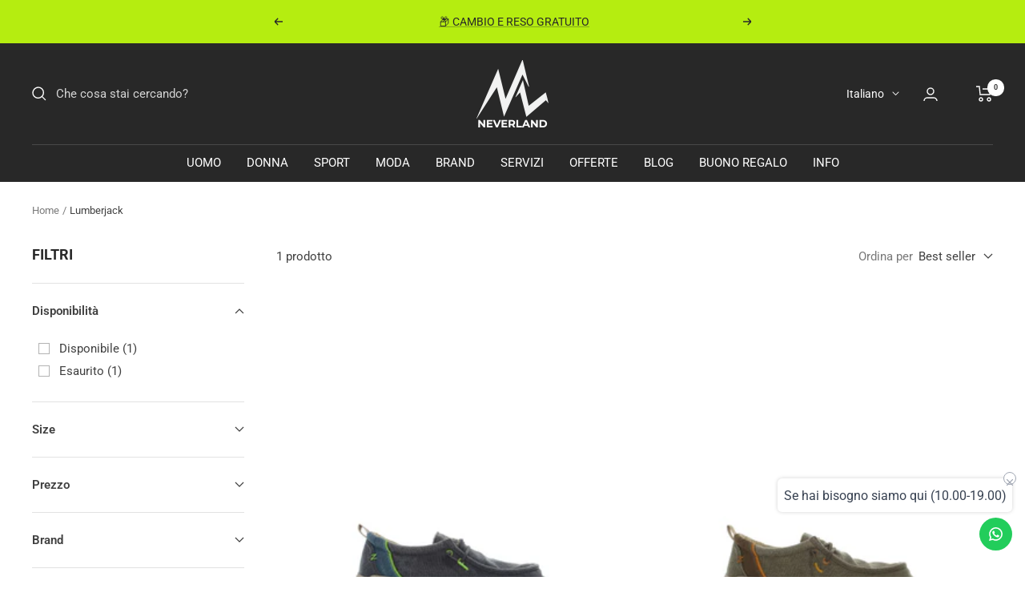

--- FILE ---
content_type: text/html; charset=utf-8
request_url: https://neverlandfirenze.com/collections/lumberjack
body_size: 73650
content:
<!doctype html><html class="no-js" lang="it" dir="ltr">
<script src="https://www.paypal.com/sdk/js?client-id=AdUrflS6DATZrfcRzyLgd4Wrbph0IVE78s0t1Vpq_YhVUUeV8lZQrFKsed9NDlcjjF7RvK_QRrDtbLhX&currency=EUR&components=messages" data-namespace="PayPalSDK"></script>
  
  <head>
<!-- starapps_core_start -->
<!-- This code is automatically managed by StarApps Studio -->
<!-- Please contact support@starapps.studio for any help -->
<!-- File location: snippets/starapps-core.liquid -->

<script type="text/javascript" sa-published-language-info="true" data-no-instant="true"></script>
<script type="application/json" sa-money-format="true" data-no-instant="true">{"money_format":"€{{amount_with_comma_separator}}"}</script>

    
<!-- starapps_core_end -->

<!-- "snippets/booster-seo.liquid" was not rendered, the associated app was uninstalled -->

    <!-- Google Tag Manager -->
<script>(function(w,d,s,l,i){w[l]=w[l]||[];w[l].push({'gtm.start':
new Date().getTime(),event:'gtm.js'});var f=d.getElementsByTagName(s)[0],
j=d.createElement(s),dl=l!='dataLayer'?'&l='+l:'';j.async=true;j.src=
'https://www.googletagmanager.com/gtm.js?id='+i+dl;f.parentNode.insertBefore(j,f);
})(window,document,'script','dataLayer','GTM-W6M5XK2');</script>
<!-- End Google Tag Manager -->


<!-- Google tag (gtag.js) -->
<script async src="https://www.googletagmanager.com/gtag/js?id=G-M6YRHD9WF1"></script>
<script>
  window.dataLayer = window.dataLayer || [];
  function gtag(){dataLayer.push(arguments);}
  gtag('js', new Date());

  gtag('config', 'G-M6YRHD9WF1');
</script>
 
<script type="text/javascript" async="" src="https://static.klaviyo.com/onsite/js/klaviyo.js?company_id=VgeUTq"></script>


  
	<link rel="stylesheet" href="https://size-charts-relentless.herokuapp.com/css/size-charts-relentless.css" />
	<script>
	var sizeChartsRelentless = window.sizeChartsRelentless || {};
	sizeChartsRelentless.product = null;
	
	sizeChartsRelentless.metafield = [{"id":"1762343296084","values":[["","",""],["","",""],["","",""],["","",""]],"descriptionTop":"<p class=\"modal-header\" style=\"display: flex; align-items: flex-start; justify-content: space-between; padding: 1rem; border-bottom: 1px solid rgb(222, 226, 230); border-top-left-radius: calc(-1px + 0.1875rem); border-top-right-radius: calc(-1px + 0.1875rem); color: rgb(0, 0, 0); font-family: neue-haas-unica, sans-serif; font-size: 16px; letter-spacing: 0.5px;\"><h2 class=\"modal-title size-chart-title\" style=\"margin-top: 0px; margin-bottom: 0px; line-height: 1.5; font-size: 1.625rem; font-family: neue-haas-unica, sans-serif; letter-spacing: 0.03125rem; text-transform: uppercase;\">Tabella delle taglie</h2><button type=\"button\" class=\"close\" data-dismiss=\"modal\" aria-label=\"Close\" style=\"border-radius: 0px; margin: -1rem -1rem -1rem auto; font-family: inherit; font-size: 1.5rem; line-height: 1; overflow: visible; appearance: none; float: right; font-weight: 700; color: rgb(0, 0, 0); text-shadow: rgb(255, 255, 255) 0px 1px 0px; opacity: 0.5; cursor: pointer; padding: 1rem; border-width: 0px; border-style: initial; border-color: initial;\"><span class=\"fal fa-times\" aria-hidden=\"true\" style=\"-webkit-font-smoothing: antialiased; display: inline-block; font-variant-numeric: normal; font-variant-east-asian: normal; font-variant-alternates: normal; font-variant-position: normal; font-variant-emoji: normal; text-rendering: auto; line-height: 1; font-weight: 300; font-family: &quot;Font Awesome 5 Pro&quot;;\"></span></button></p><p class=\"modal-body\" style=\"position: relative; flex: 0 0 auto; padding: 1rem; color: rgb(0, 0, 0); font-family: neue-haas-unica, sans-serif; font-size: 16px; letter-spacing: 0.5px;\"><div class=\"size-chart-collapsible active\" style=\"max-height: 100%; overflow: auto; transition: max-height 0.5s ease-in-out; padding: 0.625rem 0px;\"><div class=\"container-fluid\" style=\"width: 466px; padding-right: 15px; padding-left: 15px; margin-right: auto; margin-left: auto; min-width: 20rem;\"><div class=\"sizinginformation\"><h3 style=\"margin-bottom: 0.5rem; font-weight: 400; line-height: 1.2; font-size: 1.5rem; font-family: neue-haas-unica, sans-serif; letter-spacing: 0.03125rem;\">CASCHI DA NEVE</h3><div class=\"sizechart\"><table class=\"sizecharttable table\" summary=\"Misure caschi per adulti\" style=\"border-collapse: collapse; width: 436px; margin-bottom: 1rem; color: rgb(33, 37, 41); vertical-align: top; max-width: 100%;\"><tbody><tr><th scope=\"col\" style=\"text-align: center; border-width: 1px 3px 3px; border-style: solid; border-color: rgb(210, 210, 210) white white; border-image: initial; padding: 0.75rem; background-color: rgb(0, 0, 0); color: white; vertical-align: top;\">Taglia</th><th scope=\"col\" style=\"text-align: center; border-width: 1px 3px 3px; border-style: solid; border-color: rgb(210, 210, 210) white white; border-image: initial; padding: 0.75rem; background-color: rgb(0, 0, 0); color: white; vertical-align: top;\">Circonferenza testa</th></tr><tr><td style=\"border-width: 1px 3px 3px; border-style: solid; border-color: rgb(210, 210, 210) white white; border-image: initial; padding: 0.75rem; background-color: lightgrey; text-align: center; vertical-align: top;\">S</td><td style=\"border-width: 1px 3px 3px; border-style: solid; border-color: rgb(210, 210, 210) white white; border-image: initial; padding: 0.75rem; background-color: lightgrey; text-align: center; vertical-align: top;\">51-55&nbsp;cm</td></tr><tr><td style=\"border-width: 1px 3px 3px; border-style: solid; border-color: rgb(210, 210, 210) white white; border-image: initial; padding: 0.75rem; background-color: lightgrey; text-align: center; vertical-align: top;\">Asia Fit S</td><td style=\"border-width: 1px 3px 3px; border-style: solid; border-color: rgb(210, 210, 210) white white; border-image: initial; padding: 0.75rem; background-color: lightgrey; text-align: center; vertical-align: top;\">55-59&nbsp;cm</td></tr><tr><td style=\"border-width: 1px 3px 3px; border-style: solid; border-color: rgb(210, 210, 210) white white; border-image: initial; padding: 0.75rem; background-color: lightgrey; text-align: center; vertical-align: top;\">M</td><td style=\"border-width: 1px 3px 3px; border-style: solid; border-color: rgb(210, 210, 210) white white; border-image: initial; padding: 0.75rem; background-color: lightgrey; text-align: center; vertical-align: top;\">55-59&nbsp;cm</td></tr><tr><td style=\"border-width: 1px 3px 3px; border-style: solid; border-color: rgb(210, 210, 210) white white; border-image: initial; padding: 0.75rem; background-color: lightgrey; text-align: center; vertical-align: top;\">Asia Fit M</td><td style=\"border-width: 1px 3px 3px; border-style: solid; border-color: rgb(210, 210, 210) white white; border-image: initial; padding: 0.75rem; background-color: lightgrey; text-align: center; vertical-align: top;\">59-63&nbsp;cm</td></tr><tr><td style=\"border-width: 1px 3px 3px; border-style: solid; border-color: rgb(210, 210, 210) white white; border-image: initial; padding: 0.75rem; background-color: lightgrey; text-align: center; vertical-align: top;\">L</td><td style=\"border-width: 1px 3px 3px; border-style: solid; border-color: rgb(210, 210, 210) white white; border-image: initial; padding: 0.75rem; background-color: lightgrey; text-align: center; vertical-align: top;\">59-63&nbsp;cm</td></tr><tr><td style=\"border-width: 1px 3px 3px; border-style: solid; border-color: rgb(210, 210, 210) white white; border-image: initial; padding: 0.75rem; background-color: lightgrey; text-align: center; vertical-align: top;\">Race L</td><td style=\"border-width: 1px 3px 3px; border-style: solid; border-color: rgb(210, 210, 210) white white; border-image: initial; padding: 0.75rem; background-color: lightgrey; text-align: center; vertical-align: top;\">59-61&nbsp;cm</td></tr><tr><td style=\"border-width: 1px 3px 3px; border-style: solid; border-color: rgb(210, 210, 210) white white; border-image: initial; padding: 0.75rem; background-color: lightgrey; text-align: center; vertical-align: top;\">Vida L</td><td style=\"border-width: 1px 3px 3px; border-style: solid; border-color: rgb(210, 210, 210) white white; border-image: initial; padding: 0.75rem; background-color: lightgrey; text-align: center; vertical-align: top;\">59-61&nbsp;cm</td></tr><tr><td style=\"border-width: 1px 3px 3px; border-style: solid; border-color: rgb(210, 210, 210) white white; border-image: initial; padding: 0.75rem; background-color: lightgrey; text-align: center; vertical-align: top;\">Asia Fit L</td><td style=\"border-width: 1px 3px 3px; border-style: solid; border-color: rgb(210, 210, 210) white white; border-image: initial; padding: 0.75rem; background-color: lightgrey; text-align: center; vertical-align: top;\">63-67&nbsp;cm</td></tr><tr><td style=\"border-width: 1px 3px 3px; border-style: solid; border-color: rgb(210, 210, 210) white white; border-image: initial; padding: 0.75rem; background-color: lightgrey; text-align: center; vertical-align: top;\">XL</td><td style=\"border-width: 1px 3px 3px; border-style: solid; border-color: rgb(210, 210, 210) white white; border-image: initial; padding: 0.75rem; background-color: lightgrey; text-align: center; vertical-align: top;\">63-67&nbsp;cm</td></tr><tr><td style=\"border-width: 1px 3px 3px; border-style: solid; border-color: rgb(210, 210, 210) white white; border-image: initial; padding: 0.75rem; background-color: lightgrey; text-align: center; vertical-align: top;\">Bambino OS</td><td style=\"border-width: 1px 3px 3px; border-style: solid; border-color: rgb(210, 210, 210) white white; border-image: initial; padding: 0.75rem; background-color: lightgrey; text-align: center; vertical-align: top;\">48-56&nbsp;cm</td></tr><tr><td style=\"border-width: 1px 3px 3px; border-style: solid; border-color: rgb(210, 210, 210) white white; border-image: initial; padding: 0.75rem; background-color: lightgrey; text-align: center; vertical-align: top;\">Bambino S</td><td style=\"border-width: 1px 3px 3px; border-style: solid; border-color: rgb(210, 210, 210) white white; border-image: initial; padding: 0.75rem; background-color: lightgrey; text-align: center; vertical-align: top;\">48-53&nbsp;cm</td></tr><tr><td style=\"border-width: 1px 3px 3px; border-style: solid; border-color: rgb(210, 210, 210) white white; border-image: initial; padding: 0.75rem; background-color: lightgrey; text-align: center; vertical-align: top;\">Bambino M</td><td style=\"border-width: 1px 3px 3px; border-style: solid; border-color: rgb(210, 210, 210) white white; border-image: initial; padding: 0.75rem; background-color: lightgrey; text-align: center; vertical-align: top;\">53-58&nbsp;cm</td></tr></tbody></table></div></div></div></div></p>","descriptionBottom":"","title":"SMITH","conditions":[{"type":"vendor","title":"SMITH"}]},{"id":"1761238991290","values":[["","",""],["","",""],["","",""],["","",""]],"descriptionTop":"<p><img src=\"https://d17fzo7x83uajt.cloudfront.net/[base64]\"></p>","descriptionBottom":"","title":"X-Tech Calze","conditions":[{"type":"product","title":"X-Tech Calze Carbon XT12 da Trekking","id":"15719746568527"},{"type":"product","title":"X-Tech Calze XT168 Merino da Trekking","id":"15719905821007"},{"type":"product","title":"X-Tech Calze XT179 Merino da Trekking","id":"15719917715791"},{"type":"product","title":"X-Tech Calze XT57 da Trekking","id":"15719847362895"}]},{"id":"1761238861747","values":[["","",""],["","",""],["","",""],["","",""]],"descriptionTop":"<p><img src=\"https://d17fzo7x83uajt.cloudfront.net/[base64]\"></p>","descriptionBottom":"","title":"X-TECH","conditions":[{"type":"product","title":"X-Tech Energy ML - Intimo Tecnico Unisex","id":"15719066435919"},{"type":"product","title":"X-Tech Energy MM - Intimo Tecnico Unisex","id":"15718911344975"},{"type":"product","title":"X-Tech Race Woman ml - Intimo Tecnico Donna","id":"15719297286479"},{"type":"product","title":"X-Tech Race Woman Pants - Intimo Tecnico Donna","id":"15719303512399"},{"type":"product","title":"X-Tech Race3 ML - Intimo Tecnico Uomo","id":"15719170081103"},{"type":"product","title":"X-Tech Race3 Pants - Intimo Tecnico Uomo","id":"15719190823247"}]},{"id":"1744819728497","values":[["IT","CAPI UNISEX","T-SHIRT UOMO","TORACE (A)","VITA (B)","BACINO (C)"],["-","XS","-","85 / 89","75 / 79","90 / 94"],["46","S","S","90 / 94","80 / 84","95 / 99"],["48","S","M","95 / 99","85 / 89","100 / 104"],["50","M","L","100 / 104","90 / 94","105 / 109"],["52","L","XL","105 / 109","95 / 99","110 / 114"],["54","L","XXL","110 / 115","100 / 105","115 / 120"],["56","XL","XXL","116 / 122","106 / 112","121/ 127"],["58","XXL","-","123 / 130","113 / 120","128 / 135"]],"title":"REDELK","descriptionTop":"<p><img src=\"https://d17fzo7x83uajt.cloudfront.net/[base64]\"></p><p><br></p><p>&nbsp; &nbsp; &nbsp; &nbsp; &nbsp; &nbsp; &nbsp;<img src=\"https://d17fzo7x83uajt.cloudfront.net/[base64]\"></p>","descriptionBottom":"<br><p class=\"wrap mcb-wrap mcb-wrap-3wxvv282u one-fifth  valign-top clearfix\" style=\"-webkit-font-smoothing: antialiased; margin: 0px; padding: 0px; border: 0px; font-variant-numeric: inherit; font-variant-east-asian: inherit; font-variant-alternates: inherit; font-variant-position: inherit; font-variant-emoji: inherit; font-stretch: inherit; line-height: inherit; font-family: Montserrat, Helvetica, Arial, sans-serif; font-optical-sizing: inherit; font-size-adjust: inherit; font-kerning: inherit; font-feature-settings: inherit; font-variation-settings: inherit; vertical-align: baseline; float: left; position: relative; z-index: 1; width: 212px; color: rgb(6, 21, 48);\"><div class=\"mcb-wrap-inner\" style=\"box-sizing: inherit; -webkit-font-smoothing: antialiased; margin: 0px; padding: 0px; border: 0px; font: inherit; vertical-align: baseline;\"><div class=\"column mcb-column mcb-item-pb5drw5pj one column_image\" style=\"box-sizing: inherit; -webkit-font-smoothing: antialiased; margin: 0px 2.10938px 40px; padding: 0px; border: 0px; font-style: inherit; font-variant: inherit; font-weight: inherit; font-stretch: inherit; font-size: inherit; line-height: 0; font-family: inherit; font-optical-sizing: inherit; font-size-adjust: inherit; font-kerning: inherit; font-feature-settings: inherit; font-variation-settings: inherit; vertical-align: baseline; float: left; width: 207.75px;\"><div class=\"image_frame image_item no_link scale-with-grid aligncenter no_border\" style=\"-webkit-font-smoothing: antialiased; margin: 0px auto; padding: 0px; border: 0px solid rgb(248, 248, 248); font-style: inherit; font-variant: inherit; font-weight: inherit; font-stretch: inherit; font-size: inherit; line-height: 0; font-family: inherit; font-optical-sizing: inherit; font-size-adjust: inherit; font-kerning: inherit; font-feature-settings: inherit; font-variation-settings: inherit; vertical-align: baseline; clear: both; max-width: 100%; text-align: center;\"><div class=\"image_wrapper\" style=\"-webkit-font-smoothing: antialiased; margin: 0px; padding: 0px; border: 0px rgb(226, 226, 226); font: inherit; vertical-align: baseline; position: relative; overflow: hidden;\"><img width=\"88\" height=\"300\" class=\"scale-with-grid entered lazyloaded\" src=\"https://www.redelk.it/wp-content/uploads/2024/09/donna-88x300.png\" alt=\"donna\" title=\"\" data-lazy-src=\"https://www.redelk.it/wp-content/uploads/2024/09/donna-88x300.png\" data-ll-status=\"loaded\" style=\"box-sizing: inherit; -webkit-font-smoothing: antialiased; margin: 0px; padding: 0px; border: 0px; font: inherit; vertical-align: baseline; max-width: 100.1%; display: inline; transition: 0.3s ease-in-out; position: relative; top: 0px; transform: scale(1);\"></div></div></div></div></p><p class=\"wrap mcb-wrap mcb-wrap-7aw8v8j6p four-fifth  valign-top clearfix\" style=\"-webkit-font-smoothing: antialiased; margin: 0px; padding: 0px; border: 0px; font-variant-numeric: inherit; font-variant-east-asian: inherit; font-variant-alternates: inherit; font-variant-position: inherit; font-variant-emoji: inherit; font-stretch: inherit; line-height: inherit; font-family: Montserrat, Helvetica, Arial, sans-serif; font-optical-sizing: inherit; font-size-adjust: inherit; font-kerning: inherit; font-feature-settings: inherit; font-variation-settings: inherit; vertical-align: baseline; float: left; position: relative; z-index: 1; width: 848px; color: rgb(6, 21, 48);\"><div class=\"mcb-wrap-inner\" style=\"box-sizing: inherit; -webkit-font-smoothing: antialiased; margin: 0px; padding: 0px; border: 0px; font: inherit; vertical-align: baseline;\"><div class=\"column mcb-column mcb-item-r5u3jub1m one column_divider\" style=\"box-sizing: inherit; -webkit-font-smoothing: antialiased; margin-top: 0px; margin-right: 8.46875px; margin-bottom: 0px !important; margin-left: 8.46875px; padding: 0px; border: 0px; font: inherit; vertical-align: baseline; float: left; width: 831.031px; height: auto !important;\"><hr class=\"no_line\" style=\"box-sizing: inherit; -webkit-font-smoothing: antialiased; border: none; outline: none; height: 1px; width: 831.031px; margin: 0px auto 10px; clear: both; background: none; color: transparent;\"></div><div class=\"column mcb-column mcb-item-xdv634lsd one column_column\" style=\"box-sizing: inherit; -webkit-font-smoothing: antialiased; margin: 0px 8.46875px 40px; padding: 0px; border: 0px; font: inherit; vertical-align: baseline; float: left; width: 831.031px;\"><div class=\"column_attr clearfix\" style=\"box-sizing: inherit; -webkit-font-smoothing: antialiased; margin: 0px; padding: 0px; border: 0px; font: inherit; vertical-align: baseline;\"><div class=\"wptm_table tablesorter-bootstrap \" data-id=\"19\" data-hightlight=\"0\" style=\"box-sizing: inherit; -webkit-font-smoothing: antialiased; margin: 0px auto; padding: 0px; border: 0px; font: inherit; vertical-align: baseline; position: relative; max-width: 100%;\"><div class=\"wptmresponsive dataTables-wptmtable wptmtable \" id=\"wptmtable19\" data-tableid=\"wptmTbl19\" style=\"box-sizing: inherit; -webkit-font-smoothing: antialiased; margin: 0px; padding: 0px; border: 0px; font: inherit; vertical-align: baseline; overflow: unset;\"><div id=\"wptmTbl19_wrapper\" class=\"dataTables_wrapper\" style=\"box-sizing: inherit; -webkit-font-smoothing: antialiased; margin: 0px auto; padding: 0px; border: 0px; font: inherit; vertical-align: baseline; max-width: 100%; position: relative; clear: both; zoom: 1; width: 820px;\"><div class=\"wptm_buttons buttons_wptmTbl19\" style=\"box-sizing: inherit; -webkit-font-smoothing: antialiased; margin: 20px 0px 0px; padding: 0px; border: 0px; font: inherit; vertical-align: baseline; width: 800px;\"></div><div class=\"top\" style=\"box-sizing: inherit; -webkit-font-smoothing: antialiased; margin: 0px; padding: 0px; border: 0px; font: inherit; vertical-align: baseline;\"></div><div class=\"dataTables_scroll\" style=\"box-sizing: inherit; -webkit-font-smoothing: antialiased; margin: 0px; padding: 0px; border: 0px; font: inherit; vertical-align: baseline; clear: both; max-height: 720px; overflow: auto;\"><div class=\"dataTables_scrollHead\" style=\"box-sizing: inherit; -webkit-font-smoothing: antialiased; margin: 0px; padding: 0px; border: 0px; font: inherit; vertical-align: baseline; top: 1px !important; z-index: 99; overflow: hidden; position: relative; width: 820px;\"><div class=\"dataTables_scrollHeadInner\" style=\"box-sizing: content-box; -webkit-font-smoothing: antialiased; margin: 0px; padding: 0px; border: 0px; font: inherit; vertical-align: baseline; width: 800px;\"><table data-count-header=\"1\" data-format-decimal_count=\"0\" data-format-decimal_symbol=\".\" data-format-symbol_position=\"0\" data-format-thousand_symbol=\",\" data-format-currency_symbol=\"$\" data-name-style=\"19_1732297783.css\" data-format=\"YYYY-MM-DD\" data-id=\"19\" data-responsive=\"false\" data-hidecols=\"false\" data-type=\"html\" data-paging=\"false\" data-searching=\"true\" data-ordering=\"false\" data-table-breakpoint=\"980\" data-scroll-x=\"true\" data-scroll-collapse=\"true\" data-align=\"center\" data-range=\"[]\" data-hidecolumn=\"[0,0,0,0,0,0,0,0]\" data-colwidths=\"[100,100,100,100,100,100,100,100]\" class=\"wptm_main_table disablePager hideScrollHeader dataTable\" data-tablewidth=\"800\" style=\"box-sizing: content-box; -webkit-font-smoothing: antialiased; margin: 0px auto 0px 0px; padding: 0px; border: none; font: inherit; vertical-align: baseline; border-collapse: collapse; border-spacing: 0px; width: 800px; border-radius: 5px; table-layout: auto; clear: both;\"><thead style=\"box-sizing: inherit; -webkit-font-smoothing: antialiased; margin: 0px; padding: 0px; border: 0px; font: inherit; vertical-align: baseline;\"></thead></table></div></div><div class=\"dataTables_scrollBody\" style=\"box-sizing: inherit; -webkit-font-smoothing: antialiased; margin: 0px; padding: 0px; border: 0px; font: inherit; vertical-align: baseline; z-index: 9; position: relative; overflow: auto; width: 820px;\"><table data-count-header=\"1\" data-format-decimal_count=\"0\" data-format-decimal_symbol=\".\" data-format-symbol_position=\"0\" data-format-thousand_symbol=\",\" data-format-currency_symbol=\"$\" data-name-style=\"19_1732297783.css\" data-format=\"YYYY-MM-DD\" id=\"wptmTbl19\" data-id=\"19\" data-responsive=\"false\" data-hidecols=\"false\" data-type=\"html\" data-paging=\"false\" data-searching=\"true\" data-ordering=\"false\" data-table-breakpoint=\"980\" data-scroll-x=\"true\" data-scroll-collapse=\"true\" data-align=\"center\" data-range=\"[]\" data-hidecolumn=\"[0,0,0,0,0,0,0,0]\" data-colwidths=\"[100,100,100,100,100,100,100,100]\" class=\"wptm_main_table disablePager hideScrollHeader dataTable\" data-tablewidth=\"800\" style=\"box-sizing: content-box; -webkit-font-smoothing: antialiased; margin: 0px auto; padding: 0px; border: none; font: inherit; vertical-align: baseline; border-collapse: collapse; border-spacing: 0px; width: 800px; border-radius: 5px; table-layout: auto; clear: both;\"><colgroup style=\"box-sizing: inherit; -webkit-font-smoothing: antialiased;\"><col data-dtr=\"0\" data-dtc=\"0\" class=\"dtc0\" style=\"box-sizing: inherit; -webkit-font-smoothing: antialiased; width: 100px; min-width: 100px; vertical-align: middle; text-align: center; border-bottom: inherit; border-top: inherit; color: rgb(0, 0, 0); font-family: Montserrat; font-size: 13px;\"><col data-dtr=\"0\" data-dtc=\"1\" class=\"dtc1\" style=\"box-sizing: inherit; -webkit-font-smoothing: antialiased; width: 100px; min-width: 100px; vertical-align: middle; text-align: center; border-bottom: inherit; border-top: inherit; color: rgb(0, 0, 0); font-family: Montserrat; font-size: 13px;\"><col data-dtr=\"0\" data-dtc=\"2\" class=\"dtc2\" style=\"box-sizing: inherit; -webkit-font-smoothing: antialiased; width: 100px; min-width: 100px; vertical-align: middle; text-align: center; border-bottom: inherit; border-top: inherit; color: rgb(0, 0, 0); font-family: Montserrat; font-size: 13px;\"><col data-dtr=\"0\" data-dtc=\"3\" class=\"dtc3\" style=\"box-sizing: inherit; -webkit-font-smoothing: antialiased; width: 100px; min-width: 100px; vertical-align: middle; text-align: center; border-bottom: inherit; border-top: inherit; color: rgb(0, 0, 0); font-family: Montserrat; font-size: 13px;\"><col data-dtr=\"0\" data-dtc=\"4\" class=\"dtc4\" style=\"box-sizing: inherit; -webkit-font-smoothing: antialiased; width: 100px; min-width: 100px; vertical-align: middle; text-align: center; border-bottom: inherit; border-top: inherit; color: rgb(0, 0, 0); font-family: Montserrat; font-size: 13px;\"><col data-dtr=\"0\" data-dtc=\"5\" class=\"dtc5\" style=\"box-sizing: inherit; -webkit-font-smoothing: antialiased; width: 100px; min-width: 100px; vertical-align: middle; text-align: center; border-bottom: inherit; border-top: inherit; color: rgb(0, 0, 0); font-family: Montserrat; font-size: 13px;\"><col data-dtr=\"0\" data-dtc=\"6\" class=\"dtc6\" style=\"box-sizing: inherit; -webkit-font-smoothing: antialiased; width: 100px; min-width: 100px; vertical-align: middle; text-align: center; border-bottom: inherit; border-top: inherit; color: rgb(0, 0, 0); font-family: Montserrat; font-size: 13px;\"><col data-dtr=\"0\" data-dtc=\"7\" class=\"dtc7\" style=\"box-sizing: inherit; -webkit-font-smoothing: antialiased; width: 100px; min-width: 100px; vertical-align: middle; text-align: center; border-bottom: inherit; border-top: inherit; color: rgb(0, 0, 0); font-family: Montserrat; font-size: 13px;\"></colgroup><tbody style=\"box-sizing: inherit; -webkit-font-smoothing: antialiased; margin: 0px; padding: 0px; border: 0px; font: inherit; vertical-align: baseline;\"><tr class=\"row0 row_index0 moveFromHeader\" style=\"-webkit-font-smoothing: antialiased; margin: 0px; padding: 0px; border: none; font-style: inherit; font-variant: inherit; font-stretch: inherit; font-size: 13px; line-height: inherit; font-family: Arial; font-optical-sizing: inherit; font-size-adjust: inherit; font-kerning: inherit; font-feature-settings: inherit; font-variation-settings: inherit; vertical-align: baseline; background-image: none; background-position: initial; background-size: initial; background-repeat: initial; background-attachment: initial; background-origin: initial; background-clip: initial; background-color: inherit; color: rgb(0, 0, 0); box-shadow: none; word-break: break-all; clip-path: none;\"><th data-priority=\"0\" class=\"dtr0 dtc0 sorting_disabled\" rowspan=\"1\" colspan=\"1\" style=\"-webkit-font-smoothing: antialiased; margin: 0px; padding: 0px; border-width: inherit; border-style: inherit; border-color: inherit; border-image: unset; font-style: inherit; font-variant: inherit; font-stretch: inherit; line-height: 21px; font-family: Montserrat; font-optical-sizing: inherit; font-size-adjust: inherit; font-kerning: inherit; font-feature-settings: inherit; font-variation-settings: inherit; vertical-align: middle; text-align: center; background: none red; box-shadow: transparent 0px 0px 0px; color: rgb(255, 255, 255); word-break: break-word; overflow-wrap: normal; height: 39px; width: 100px; min-width: 100px;\">IT</th><th data-priority=\"0\" class=\"dtr0 dtc1 sorting_disabled\" rowspan=\"1\" colspan=\"1\" style=\"-webkit-font-smoothing: antialiased; margin: 0px; padding: 0px; border-width: inherit; border-style: inherit; border-color: inherit; border-image: unset; font-style: inherit; font-variant: inherit; font-stretch: inherit; line-height: 21px; font-family: Montserrat; font-optical-sizing: inherit; font-size-adjust: inherit; font-kerning: inherit; font-feature-settings: inherit; font-variation-settings: inherit; vertical-align: middle; text-align: center; background: none red; box-shadow: transparent 0px 0px 0px; color: rgb(255, 255, 255); word-break: break-word; overflow-wrap: normal; height: 39px; width: 100px; min-width: 100px;\">DE</th><th data-priority=\"0\" class=\"dtr0 dtc2 sorting_disabled\" rowspan=\"1\" colspan=\"1\" style=\"-webkit-font-smoothing: antialiased; margin: 0px; padding: 0px; border-width: inherit; border-style: inherit; border-color: inherit; border-image: unset; font-style: inherit; font-variant: inherit; font-stretch: inherit; line-height: 21px; font-family: Montserrat; font-optical-sizing: inherit; font-size-adjust: inherit; font-kerning: inherit; font-feature-settings: inherit; font-variation-settings: inherit; vertical-align: middle; text-align: center; background: none red; box-shadow: transparent 0px 0px 0px; color: rgb(255, 255, 255); word-break: break-word; overflow-wrap: normal; height: 39px; width: 100px; min-width: 100px;\">FR</th><th data-priority=\"0\" class=\"dtr0 dtc3 sorting_disabled\" rowspan=\"1\" colspan=\"1\" style=\"-webkit-font-smoothing: antialiased; margin: 0px; padding: 0px; border-width: inherit; border-style: inherit; border-color: inherit; border-image: unset; font-style: inherit; font-variant: inherit; font-stretch: inherit; line-height: 21px; font-family: Montserrat; font-optical-sizing: inherit; font-size-adjust: inherit; font-kerning: inherit; font-feature-settings: inherit; font-variation-settings: inherit; vertical-align: middle; text-align: center; background: none red; box-shadow: transparent 0px 0px 0px; color: rgb(255, 255, 255); word-break: break-word; overflow-wrap: normal; height: 39px; width: 100px; min-width: 100px;\">CAPI UNISEX</th><th data-priority=\"0\" class=\"dtr0 dtc4 sorting_disabled\" rowspan=\"1\" colspan=\"1\" style=\"-webkit-font-smoothing: antialiased; margin: 0px; padding: 0px; border-width: inherit; border-style: inherit; border-color: inherit; border-image: unset; font-style: inherit; font-variant: inherit; font-stretch: inherit; line-height: 21px; font-family: Montserrat; font-optical-sizing: inherit; font-size-adjust: inherit; font-kerning: inherit; font-feature-settings: inherit; font-variation-settings: inherit; vertical-align: middle; text-align: center; background: none red; box-shadow: transparent 0px 0px 0px; color: rgb(255, 255, 255); word-break: break-word; overflow-wrap: normal; height: 39px; width: 100px; min-width: 100px;\">T-SHIRT DONNA</th><th data-priority=\"0\" class=\"dtr0 dtc5 sorting_disabled\" rowspan=\"1\" colspan=\"1\" style=\"-webkit-font-smoothing: antialiased; margin: 0px; padding: 0px; border-width: inherit; border-style: inherit; border-color: inherit; border-image: unset; font-style: inherit; font-variant: inherit; font-stretch: inherit; line-height: 21px; font-family: Montserrat; font-optical-sizing: inherit; font-size-adjust: inherit; font-kerning: inherit; font-feature-settings: inherit; font-variation-settings: inherit; vertical-align: middle; text-align: center; background: none red; box-shadow: transparent 0px 0px 0px; color: rgb(255, 255, 255); word-break: break-word; overflow-wrap: normal; height: 39px; width: 100px; min-width: 100px;\">TORACE (A)</th><th data-priority=\"0\" class=\"dtr0 dtc6 sorting_disabled\" rowspan=\"1\" colspan=\"1\" style=\"-webkit-font-smoothing: antialiased; margin: 0px; padding: 0px; border-width: inherit; border-style: inherit; border-color: inherit; border-image: unset; font-style: inherit; font-variant: inherit; font-stretch: inherit; line-height: 21px; font-family: Montserrat; font-optical-sizing: inherit; font-size-adjust: inherit; font-kerning: inherit; font-feature-settings: inherit; font-variation-settings: inherit; vertical-align: middle; text-align: center; background: none red; box-shadow: transparent 0px 0px 0px; color: rgb(255, 255, 255); word-break: break-word; overflow-wrap: normal; height: 39px; width: 100px; min-width: 100px;\">VITA (B)</th><th data-priority=\"0\" class=\"dtr0 dtc7 sorting_disabled\" rowspan=\"1\" colspan=\"1\" style=\"-webkit-font-smoothing: antialiased; margin: 0px; padding: 0px; border-width: inherit; border-style: inherit; border-color: inherit; border-image: unset; font-style: inherit; font-variant: inherit; font-stretch: inherit; line-height: 21px; font-family: Montserrat; font-optical-sizing: inherit; font-size-adjust: inherit; font-kerning: inherit; font-feature-settings: inherit; font-variation-settings: inherit; vertical-align: middle; text-align: center; background: none red; box-shadow: transparent 0px 0px 0px; color: rgb(255, 255, 255); word-break: break-word; overflow-wrap: normal; height: 39px; width: 100px; min-width: 100px;\">BACINO (C)</th></tr><tr class=\"row1 odd row_index1\" style=\"-webkit-font-smoothing: antialiased; margin: 0px; padding: 0px; border: none; font-style: inherit; font-variant: inherit; font-stretch: inherit; font-size: 13px; line-height: inherit; font-family: Arial; font-optical-sizing: inherit; font-size-adjust: inherit; font-kerning: inherit; font-feature-settings: inherit; font-variation-settings: inherit; vertical-align: baseline; background-image: none; background-position: initial; background-size: initial; background-repeat: initial; background-attachment: initial; background-origin: initial; background-clip: initial; background-color: inherit; color: rgb(0, 0, 0); box-shadow: none; word-break: break-all; clip-path: none;\"><td class=\"dtr1 dtc0\" style=\"-webkit-font-smoothing: antialiased; margin: 0px; padding: 0px; border-width: inherit; border-style: inherit; border-color: inherit; border-image: unset; font-style: inherit; font-variant: inherit; font-stretch: inherit; line-height: 21px; font-family: Montserrat; font-optical-sizing: inherit; font-size-adjust: inherit; font-kerning: inherit; font-feature-settings: inherit; font-variation-settings: inherit; vertical-align: middle; text-align: center; background: none rgb(243, 243, 243); box-shadow: none; word-break: break-word; overflow-wrap: normal; height: 39px; width: 100px; min-width: 100px;\">38</td><td class=\"dtr1 dtc1\" style=\"-webkit-font-smoothing: antialiased; margin: 0px; padding: 0px; border-width: inherit; border-style: inherit; border-color: inherit; border-image: unset; font-style: inherit; font-variant: inherit; font-stretch: inherit; line-height: 21px; font-family: Montserrat; font-optical-sizing: inherit; font-size-adjust: inherit; font-kerning: inherit; font-feature-settings: inherit; font-variation-settings: inherit; vertical-align: middle; text-align: center; background: none rgb(243, 243, 243); box-shadow: none; word-break: break-word; overflow-wrap: normal; height: 39px; width: 100px; min-width: 100px;\">32</td><td class=\"dtr1 dtc2\" style=\"-webkit-font-smoothing: antialiased; margin: 0px; padding: 0px; border-width: inherit; border-style: inherit; border-color: inherit; border-image: unset; font-style: inherit; font-variant: inherit; font-stretch: inherit; line-height: 21px; font-family: Montserrat; font-optical-sizing: inherit; font-size-adjust: inherit; font-kerning: inherit; font-feature-settings: inherit; font-variation-settings: inherit; vertical-align: middle; text-align: center; background: none rgb(243, 243, 243); box-shadow: none; word-break: break-word; overflow-wrap: normal; height: 39px; width: 100px; min-width: 100px;\">34</td><td class=\"dtr1 dtc3\" style=\"-webkit-font-smoothing: antialiased; margin: 0px; padding: 0px; border-width: inherit; border-style: inherit; border-color: inherit; border-image: unset; font-style: inherit; font-variant: inherit; font-stretch: inherit; line-height: 21px; font-family: Montserrat; font-optical-sizing: inherit; font-size-adjust: inherit; font-kerning: inherit; font-feature-settings: inherit; font-variation-settings: inherit; vertical-align: middle; text-align: center; background: none rgb(243, 243, 243); box-shadow: none; word-break: break-word; overflow-wrap: normal; height: 39px; width: 100px; min-width: 100px;\">XXS</td><td class=\"dtr1 dtc4\" style=\"-webkit-font-smoothing: antialiased; margin: 0px; padding: 0px; border-width: inherit; border-style: inherit; border-color: inherit; border-image: unset; font-style: inherit; font-variant: inherit; font-stretch: inherit; line-height: 21px; font-family: Montserrat; font-optical-sizing: inherit; font-size-adjust: inherit; font-kerning: inherit; font-feature-settings: inherit; font-variation-settings: inherit; vertical-align: middle; text-align: center; background: none rgb(243, 243, 243); box-shadow: none; word-break: break-word; overflow-wrap: normal; height: 39px; width: 100px; min-width: 100px;\">-</td><td class=\"dtr1 dtc5\" style=\"-webkit-font-smoothing: antialiased; margin: 0px; padding: 0px; border-width: inherit; border-style: inherit; border-color: inherit; border-image: unset; font-style: inherit; font-variant: inherit; font-stretch: inherit; line-height: 21px; font-family: Montserrat; font-optical-sizing: inherit; font-size-adjust: inherit; font-kerning: inherit; font-feature-settings: inherit; font-variation-settings: inherit; vertical-align: middle; text-align: center; background: none rgb(243, 243, 243); box-shadow: none; word-break: break-word; overflow-wrap: normal; height: 39px; width: 100px; min-width: 100px;\">71 / 75</td><td class=\"dtr1 dtc6\" style=\"-webkit-font-smoothing: antialiased; margin: 0px; padding: 0px; border-width: inherit; border-style: inherit; border-color: inherit; border-image: unset; font-style: inherit; font-variant: inherit; font-stretch: inherit; line-height: 21px; font-family: Montserrat; font-optical-sizing: inherit; font-size-adjust: inherit; font-kerning: inherit; font-feature-settings: inherit; font-variation-settings: inherit; vertical-align: middle; text-align: center; background: none rgb(243, 243, 243); box-shadow: none; word-break: break-word; overflow-wrap: normal; height: 39px; width: 100px; min-width: 100px;\">55 / 59</td><td class=\"dtr1 dtc7\" style=\"-webkit-font-smoothing: antialiased; margin: 0px; padding: 0px; border-width: inherit; border-style: inherit; border-color: inherit; border-image: unset; font-style: inherit; font-variant: inherit; font-stretch: inherit; line-height: 21px; font-family: Montserrat; font-optical-sizing: inherit; font-size-adjust: inherit; font-kerning: inherit; font-feature-settings: inherit; font-variation-settings: inherit; vertical-align: middle; text-align: center; background: none rgb(243, 243, 243); box-shadow: none; word-break: break-word; overflow-wrap: normal; height: 39px; width: 100px; min-width: 100px;\">80 / 84</td></tr><tr class=\"row2 even row_index2\" style=\"-webkit-font-smoothing: antialiased; margin: 0px; padding: 0px; border: none; font-style: inherit; font-variant: inherit; font-stretch: inherit; font-size: 13px; line-height: inherit; font-family: Arial; font-optical-sizing: inherit; font-size-adjust: inherit; font-kerning: inherit; font-feature-settings: inherit; font-variation-settings: inherit; vertical-align: baseline; background-image: none; background-position: initial; background-size: initial; background-repeat: initial; background-attachment: initial; background-origin: initial; background-clip: initial; background-color: inherit; color: rgb(0, 0, 0); box-shadow: none; word-break: break-all; clip-path: none;\"><td class=\"dtr2 dtc0\" style=\"-webkit-font-smoothing: antialiased; margin: 0px; padding: 0px; border-width: inherit; border-style: inherit; border-color: inherit; border-image: unset; font-style: inherit; font-variant: inherit; font-stretch: inherit; line-height: 21px; font-family: Montserrat; font-optical-sizing: inherit; font-size-adjust: inherit; font-kerning: inherit; font-feature-settings: inherit; font-variation-settings: inherit; vertical-align: middle; text-align: center; background-image: none; background-position: initial; background-size: initial; background-repeat: initial; background-attachment: initial; background-origin: initial; background-clip: initial; box-shadow: none; word-break: break-word; overflow-wrap: normal; height: 39px; width: 100px; min-width: 100px;\">40</td><td class=\"dtr2 dtc1\" style=\"-webkit-font-smoothing: antialiased; margin: 0px; padding: 0px; border-width: inherit; border-style: inherit; border-color: inherit; border-image: unset; font-style: inherit; font-variant: inherit; font-stretch: inherit; line-height: 21px; font-family: Montserrat; font-optical-sizing: inherit; font-size-adjust: inherit; font-kerning: inherit; font-feature-settings: inherit; font-variation-settings: inherit; vertical-align: middle; text-align: center; background-image: none; background-position: initial; background-size: initial; background-repeat: initial; background-attachment: initial; background-origin: initial; background-clip: initial; box-shadow: none; word-break: break-word; overflow-wrap: normal; height: 39px; width: 100px; min-width: 100px;\">34</td><td class=\"dtr2 dtc2\" style=\"-webkit-font-smoothing: antialiased; margin: 0px; padding: 0px; border-width: inherit; border-style: inherit; border-color: inherit; border-image: unset; font-style: inherit; font-variant: inherit; font-stretch: inherit; line-height: 21px; font-family: Montserrat; font-optical-sizing: inherit; font-size-adjust: inherit; font-kerning: inherit; font-feature-settings: inherit; font-variation-settings: inherit; vertical-align: middle; text-align: center; background-image: none; background-position: initial; background-size: initial; background-repeat: initial; background-attachment: initial; background-origin: initial; background-clip: initial; box-shadow: none; word-break: break-word; overflow-wrap: normal; height: 39px; width: 100px; min-width: 100px;\">36</td><td class=\"dtr2 dtc3\" style=\"-webkit-font-smoothing: antialiased; margin: 0px; padding: 0px; border-width: inherit; border-style: inherit; border-color: inherit; border-image: unset; font-style: inherit; font-variant: inherit; font-stretch: inherit; line-height: 21px; font-family: Montserrat; font-optical-sizing: inherit; font-size-adjust: inherit; font-kerning: inherit; font-feature-settings: inherit; font-variation-settings: inherit; vertical-align: middle; text-align: center; background-image: none; background-position: initial; background-size: initial; background-repeat: initial; background-attachment: initial; background-origin: initial; background-clip: initial; box-shadow: none; word-break: break-word; overflow-wrap: normal; height: 39px; width: 100px; min-width: 100px;\">XXS</td><td class=\"dtr2 dtc4\" style=\"-webkit-font-smoothing: antialiased; margin: 0px; padding: 0px; border-width: inherit; border-style: inherit; border-color: inherit; border-image: unset; font-style: inherit; font-variant: inherit; font-stretch: inherit; line-height: 21px; font-family: Montserrat; font-optical-sizing: inherit; font-size-adjust: inherit; font-kerning: inherit; font-feature-settings: inherit; font-variation-settings: inherit; vertical-align: middle; text-align: center; background-image: none; background-position: initial; background-size: initial; background-repeat: initial; background-attachment: initial; background-origin: initial; background-clip: initial; box-shadow: none; word-break: break-word; overflow-wrap: normal; height: 39px; width: 100px; min-width: 100px;\">XS</td><td class=\"dtr2 dtc5\" style=\"-webkit-font-smoothing: antialiased; margin: 0px; padding: 0px; border-width: inherit; border-style: inherit; border-color: inherit; border-image: unset; font-style: inherit; font-variant: inherit; font-stretch: inherit; line-height: 21px; font-family: Montserrat; font-optical-sizing: inherit; font-size-adjust: inherit; font-kerning: inherit; font-feature-settings: inherit; font-variation-settings: inherit; vertical-align: middle; text-align: center; background-image: none; background-position: initial; background-size: initial; background-repeat: initial; background-attachment: initial; background-origin: initial; background-clip: initial; box-shadow: none; word-break: break-word; overflow-wrap: normal; height: 39px; width: 100px; min-width: 100px;\">76 / 80</td><td class=\"dtr2 dtc6\" style=\"-webkit-font-smoothing: antialiased; margin: 0px; padding: 0px; border-width: inherit; border-style: inherit; border-color: inherit; border-image: unset; font-style: inherit; font-variant: inherit; font-stretch: inherit; line-height: 21px; font-family: Montserrat; font-optical-sizing: inherit; font-size-adjust: inherit; font-kerning: inherit; font-feature-settings: inherit; font-variation-settings: inherit; vertical-align: middle; text-align: center; background-image: none; background-position: initial; background-size: initial; background-repeat: initial; background-attachment: initial; background-origin: initial; background-clip: initial; box-shadow: none; word-break: break-word; overflow-wrap: normal; height: 39px; width: 100px; min-width: 100px;\">60 / 64</td><td class=\"dtr2 dtc7\" style=\"-webkit-font-smoothing: antialiased; margin: 0px; padding: 0px; border-width: inherit; border-style: inherit; border-color: inherit; border-image: unset; font-style: inherit; font-variant: inherit; font-stretch: inherit; line-height: 21px; font-family: Montserrat; font-optical-sizing: inherit; font-size-adjust: inherit; font-kerning: inherit; font-feature-settings: inherit; font-variation-settings: inherit; vertical-align: middle; text-align: center; background-image: none; background-position: initial; background-size: initial; background-repeat: initial; background-attachment: initial; background-origin: initial; background-clip: initial; box-shadow: none; word-break: break-word; overflow-wrap: normal; height: 39px; width: 100px; min-width: 100px;\">85 / 89</td></tr><tr class=\"row3 odd row_index3\" style=\"-webkit-font-smoothing: antialiased; margin: 0px; padding: 0px; border: none; font-style: inherit; font-variant: inherit; font-stretch: inherit; font-size: 13px; line-height: inherit; font-family: Arial; font-optical-sizing: inherit; font-size-adjust: inherit; font-kerning: inherit; font-feature-settings: inherit; font-variation-settings: inherit; vertical-align: baseline; background-image: none; background-position: initial; background-size: initial; background-repeat: initial; background-attachment: initial; background-origin: initial; background-clip: initial; background-color: inherit; color: rgb(0, 0, 0); box-shadow: none; word-break: break-all; clip-path: none;\"><td class=\"dtr3 dtc0\" style=\"-webkit-font-smoothing: antialiased; margin: 0px; padding: 0px; border-width: inherit; border-style: inherit; border-color: inherit; border-image: unset; font-style: inherit; font-variant: inherit; font-stretch: inherit; line-height: 21px; font-family: Montserrat; font-optical-sizing: inherit; font-size-adjust: inherit; font-kerning: inherit; font-feature-settings: inherit; font-variation-settings: inherit; vertical-align: middle; text-align: center; background: none rgb(243, 243, 243); box-shadow: none; word-break: break-word; overflow-wrap: normal; height: 39px; width: 100px; min-width: 100px;\">42</td><td class=\"dtr3 dtc1\" style=\"-webkit-font-smoothing: antialiased; margin: 0px; padding: 0px; border-width: inherit; border-style: inherit; border-color: inherit; border-image: unset; font-style: inherit; font-variant: inherit; font-stretch: inherit; line-height: 21px; font-family: Montserrat; font-optical-sizing: inherit; font-size-adjust: inherit; font-kerning: inherit; font-feature-settings: inherit; font-variation-settings: inherit; vertical-align: middle; text-align: center; background: none rgb(243, 243, 243); box-shadow: none; word-break: break-word; overflow-wrap: normal; height: 39px; width: 100px; min-width: 100px;\">36</td><td class=\"dtr3 dtc2\" style=\"-webkit-font-smoothing: antialiased; margin: 0px; padding: 0px; border-width: inherit; border-style: inherit; border-color: inherit; border-image: unset; font-style: inherit; font-variant: inherit; font-stretch: inherit; line-height: 21px; font-family: Montserrat; font-optical-sizing: inherit; font-size-adjust: inherit; font-kerning: inherit; font-feature-settings: inherit; font-variation-settings: inherit; vertical-align: middle; text-align: center; background: none rgb(243, 243, 243); box-shadow: none; word-break: break-word; overflow-wrap: normal; height: 39px; width: 100px; min-width: 100px;\">38</td><td class=\"dtr3 dtc3\" style=\"-webkit-font-smoothing: antialiased; margin: 0px; padding: 0px; border-width: inherit; border-style: inherit; border-color: inherit; border-image: unset; font-style: inherit; font-variant: inherit; font-stretch: inherit; line-height: 21px; font-family: Montserrat; font-optical-sizing: inherit; font-size-adjust: inherit; font-kerning: inherit; font-feature-settings: inherit; font-variation-settings: inherit; vertical-align: middle; text-align: center; background: none rgb(243, 243, 243); box-shadow: none; word-break: break-word; overflow-wrap: normal; height: 39px; width: 100px; min-width: 100px;\">XS</td><td class=\"dtr3 dtc4\" style=\"-webkit-font-smoothing: antialiased; margin: 0px; padding: 0px; border-width: inherit; border-style: inherit; border-color: inherit; border-image: unset; font-style: inherit; font-variant: inherit; font-stretch: inherit; line-height: 21px; font-family: Montserrat; font-optical-sizing: inherit; font-size-adjust: inherit; font-kerning: inherit; font-feature-settings: inherit; font-variation-settings: inherit; vertical-align: middle; text-align: center; background: none rgb(243, 243, 243); box-shadow: none; word-break: break-word; overflow-wrap: normal; height: 39px; width: 100px; min-width: 100px;\">S</td><td class=\"dtr3 dtc5\" style=\"-webkit-font-smoothing: antialiased; margin: 0px; padding: 0px; border-width: inherit; border-style: inherit; border-color: inherit; border-image: unset; font-style: inherit; font-variant: inherit; font-stretch: inherit; line-height: 21px; font-family: Montserrat; font-optical-sizing: inherit; font-size-adjust: inherit; font-kerning: inherit; font-feature-settings: inherit; font-variation-settings: inherit; vertical-align: middle; text-align: center; background: none rgb(243, 243, 243); box-shadow: none; word-break: break-word; overflow-wrap: normal; height: 39px; width: 100px; min-width: 100px;\">81 / 85</td><td class=\"dtr3 dtc6\" style=\"-webkit-font-smoothing: antialiased; margin: 0px; padding: 0px; border-width: inherit; border-style: inherit; border-color: inherit; border-image: unset; font-style: inherit; font-variant: inherit; font-stretch: inherit; line-height: 21px; font-family: Montserrat; font-optical-sizing: inherit; font-size-adjust: inherit; font-kerning: inherit; font-feature-settings: inherit; font-variation-settings: inherit; vertical-align: middle; text-align: center; background: none rgb(243, 243, 243); box-shadow: none; word-break: break-word; overflow-wrap: normal; height: 39px; width: 100px; min-width: 100px;\">65 / 69</td><td class=\"dtr3 dtc7\" style=\"-webkit-font-smoothing: antialiased; margin: 0px; padding: 0px; border-width: inherit; border-style: inherit; border-color: inherit; border-image: unset; font-style: inherit; font-variant: inherit; font-stretch: inherit; line-height: 21px; font-family: Montserrat; font-optical-sizing: inherit; font-size-adjust: inherit; font-kerning: inherit; font-feature-settings: inherit; font-variation-settings: inherit; vertical-align: middle; text-align: center; background: none rgb(243, 243, 243); box-shadow: none; word-break: break-word; overflow-wrap: normal; height: 39px; width: 100px; min-width: 100px;\">90 / 94</td></tr><tr class=\"row4 even row_index4\" style=\"-webkit-font-smoothing: antialiased; margin: 0px; padding: 0px; border: none; font-style: inherit; font-variant: inherit; font-stretch: inherit; font-size: 13px; line-height: inherit; font-family: Arial; font-optical-sizing: inherit; font-size-adjust: inherit; font-kerning: inherit; font-feature-settings: inherit; font-variation-settings: inherit; vertical-align: baseline; background-image: none; background-position: initial; background-size: initial; background-repeat: initial; background-attachment: initial; background-origin: initial; background-clip: initial; background-color: inherit; color: rgb(0, 0, 0); box-shadow: none; word-break: break-all; clip-path: none;\"><td class=\"dtr4 dtc0\" style=\"-webkit-font-smoothing: antialiased; margin: 0px; padding: 0px; border-width: inherit; border-style: inherit; border-color: inherit; border-image: unset; font-style: inherit; font-variant: inherit; font-stretch: inherit; line-height: 21px; font-family: Montserrat; font-optical-sizing: inherit; font-size-adjust: inherit; font-kerning: inherit; font-feature-settings: inherit; font-variation-settings: inherit; vertical-align: middle; text-align: center; background-image: none; background-position: initial; background-size: initial; background-repeat: initial; background-attachment: initial; background-origin: initial; background-clip: initial; box-shadow: none; word-break: break-word; overflow-wrap: normal; height: 39px; width: 100px; min-width: 100px;\">44</td><td class=\"dtr4 dtc1\" style=\"-webkit-font-smoothing: antialiased; margin: 0px; padding: 0px; border-width: inherit; border-style: inherit; border-color: inherit; border-image: unset; font-style: inherit; font-variant: inherit; font-stretch: inherit; line-height: 21px; font-family: Montserrat; font-optical-sizing: inherit; font-size-adjust: inherit; font-kerning: inherit; font-feature-settings: inherit; font-variation-settings: inherit; vertical-align: middle; text-align: center; background-image: none; background-position: initial; background-size: initial; background-repeat: initial; background-attachment: initial; background-origin: initial; background-clip: initial; box-shadow: none; word-break: break-word; overflow-wrap: normal; height: 39px; width: 100px; min-width: 100px;\">38</td><td class=\"dtr4 dtc2\" style=\"-webkit-font-smoothing: antialiased; margin: 0px; padding: 0px; border-width: inherit; border-style: inherit; border-color: inherit; border-image: unset; font-style: inherit; font-variant: inherit; font-stretch: inherit; line-height: 21px; font-family: Montserrat; font-optical-sizing: inherit; font-size-adjust: inherit; font-kerning: inherit; font-feature-settings: inherit; font-variation-settings: inherit; vertical-align: middle; text-align: center; background-image: none; background-position: initial; background-size: initial; background-repeat: initial; background-attachment: initial; background-origin: initial; background-clip: initial; box-shadow: none; word-break: break-word; overflow-wrap: normal; height: 39px; width: 100px; min-width: 100px;\">40</td><td class=\"dtr4 dtc3\" style=\"-webkit-font-smoothing: antialiased; margin: 0px; padding: 0px; border-width: inherit; border-style: inherit; border-color: inherit; border-image: unset; font-style: inherit; font-variant: inherit; font-stretch: inherit; line-height: 21px; font-family: Montserrat; font-optical-sizing: inherit; font-size-adjust: inherit; font-kerning: inherit; font-feature-settings: inherit; font-variation-settings: inherit; vertical-align: middle; text-align: center; background-image: none; background-position: initial; background-size: initial; background-repeat: initial; background-attachment: initial; background-origin: initial; background-clip: initial; box-shadow: none; word-break: break-word; overflow-wrap: normal; height: 39px; width: 100px; min-width: 100px;\">S</td><td class=\"dtr4 dtc4\" style=\"-webkit-font-smoothing: antialiased; margin: 0px; padding: 0px; border-width: inherit; border-style: inherit; border-color: inherit; border-image: unset; font-style: inherit; font-variant: inherit; font-stretch: inherit; line-height: 21px; font-family: Montserrat; font-optical-sizing: inherit; font-size-adjust: inherit; font-kerning: inherit; font-feature-settings: inherit; font-variation-settings: inherit; vertical-align: middle; text-align: center; background-image: none; background-position: initial; background-size: initial; background-repeat: initial; background-attachment: initial; background-origin: initial; background-clip: initial; box-shadow: none; word-break: break-word; overflow-wrap: normal; height: 39px; width: 100px; min-width: 100px;\">M</td><td class=\"dtr4 dtc5\" style=\"-webkit-font-smoothing: antialiased; margin: 0px; padding: 0px; border-width: inherit; border-style: inherit; border-color: inherit; border-image: unset; font-style: inherit; font-variant: inherit; font-stretch: inherit; line-height: 21px; font-family: Montserrat; font-optical-sizing: inherit; font-size-adjust: inherit; font-kerning: inherit; font-feature-settings: inherit; font-variation-settings: inherit; vertical-align: middle; text-align: center; background-image: none; background-position: initial; background-size: initial; background-repeat: initial; background-attachment: initial; background-origin: initial; background-clip: initial; box-shadow: none; word-break: break-word; overflow-wrap: normal; height: 39px; width: 100px; min-width: 100px;\">86 / 90</td><td class=\"dtr4 dtc6\" style=\"-webkit-font-smoothing: antialiased; margin: 0px; padding: 0px; border-width: inherit; border-style: inherit; border-color: inherit; border-image: unset; font-style: inherit; font-variant: inherit; font-stretch: inherit; line-height: 21px; font-family: Montserrat; font-optical-sizing: inherit; font-size-adjust: inherit; font-kerning: inherit; font-feature-settings: inherit; font-variation-settings: inherit; vertical-align: middle; text-align: center; background-image: none; background-position: initial; background-size: initial; background-repeat: initial; background-attachment: initial; background-origin: initial; background-clip: initial; box-shadow: none; word-break: break-word; overflow-wrap: normal; height: 39px; width: 100px; min-width: 100px;\">70 / 74</td><td class=\"dtr4 dtc7\" style=\"-webkit-font-smoothing: antialiased; margin: 0px; padding: 0px; border-width: inherit; border-style: inherit; border-color: inherit; border-image: unset; font-style: inherit; font-variant: inherit; font-stretch: inherit; line-height: 21px; font-family: Montserrat; font-optical-sizing: inherit; font-size-adjust: inherit; font-kerning: inherit; font-feature-settings: inherit; font-variation-settings: inherit; vertical-align: middle; text-align: center; background-image: none; background-position: initial; background-size: initial; background-repeat: initial; background-attachment: initial; background-origin: initial; background-clip: initial; box-shadow: none; word-break: break-word; overflow-wrap: normal; height: 39px; width: 100px; min-width: 100px;\">95 / 99</td></tr><tr class=\"row5 odd row_index5\" style=\"-webkit-font-smoothing: antialiased; margin: 0px; padding: 0px; border: none; font-style: inherit; font-variant: inherit; font-stretch: inherit; font-size: 13px; line-height: inherit; font-family: Arial; font-optical-sizing: inherit; font-size-adjust: inherit; font-kerning: inherit; font-feature-settings: inherit; font-variation-settings: inherit; vertical-align: baseline; background-image: none; background-position: initial; background-size: initial; background-repeat: initial; background-attachment: initial; background-origin: initial; background-clip: initial; background-color: inherit; color: rgb(0, 0, 0); box-shadow: none; word-break: break-all; clip-path: none;\"><td class=\"dtr5 dtc0\" style=\"-webkit-font-smoothing: antialiased; margin: 0px; padding: 0px; border-width: inherit; border-style: inherit; border-color: inherit; border-image: unset; font-style: inherit; font-variant: inherit; font-stretch: inherit; line-height: 21px; font-family: Montserrat; font-optical-sizing: inherit; font-size-adjust: inherit; font-kerning: inherit; font-feature-settings: inherit; font-variation-settings: inherit; vertical-align: middle; text-align: center; background: none rgb(243, 243, 243); box-shadow: none; word-break: break-word; overflow-wrap: normal; height: 39px; width: 100px; min-width: 100px;\">46</td><td class=\"dtr5 dtc1\" style=\"-webkit-font-smoothing: antialiased; margin: 0px; padding: 0px; border-width: inherit; border-style: inherit; border-color: inherit; border-image: unset; font-style: inherit; font-variant: inherit; font-stretch: inherit; line-height: 21px; font-family: Montserrat; font-optical-sizing: inherit; font-size-adjust: inherit; font-kerning: inherit; font-feature-settings: inherit; font-variation-settings: inherit; vertical-align: middle; text-align: center; background: none rgb(243, 243, 243); box-shadow: none; word-break: break-word; overflow-wrap: normal; height: 39px; width: 100px; min-width: 100px;\">40</td><td class=\"dtr5 dtc2\" style=\"-webkit-font-smoothing: antialiased; margin: 0px; padding: 0px; border-width: inherit; border-style: inherit; border-color: inherit; border-image: unset; font-style: inherit; font-variant: inherit; font-stretch: inherit; line-height: 21px; font-family: Montserrat; font-optical-sizing: inherit; font-size-adjust: inherit; font-kerning: inherit; font-feature-settings: inherit; font-variation-settings: inherit; vertical-align: middle; text-align: center; background: none rgb(243, 243, 243); box-shadow: none; word-break: break-word; overflow-wrap: normal; height: 39px; width: 100px; min-width: 100px;\">42</td><td class=\"dtr5 dtc3\" style=\"-webkit-font-smoothing: antialiased; margin: 0px; padding: 0px; border-width: inherit; border-style: inherit; border-color: inherit; border-image: unset; font-style: inherit; font-variant: inherit; font-stretch: inherit; line-height: 21px; font-family: Montserrat; font-optical-sizing: inherit; font-size-adjust: inherit; font-kerning: inherit; font-feature-settings: inherit; font-variation-settings: inherit; vertical-align: middle; text-align: center; background: none rgb(243, 243, 243); box-shadow: none; word-break: break-word; overflow-wrap: normal; height: 39px; width: 100px; min-width: 100px;\">S</td><td class=\"dtr5 dtc4\" style=\"-webkit-font-smoothing: antialiased; margin: 0px; padding: 0px; border-width: inherit; border-style: inherit; border-color: inherit; border-image: unset; font-style: inherit; font-variant: inherit; font-stretch: inherit; line-height: 21px; font-family: Montserrat; font-optical-sizing: inherit; font-size-adjust: inherit; font-kerning: inherit; font-feature-settings: inherit; font-variation-settings: inherit; vertical-align: middle; text-align: center; background: none rgb(243, 243, 243); box-shadow: none; word-break: break-word; overflow-wrap: normal; height: 39px; width: 100px; min-width: 100px;\">L</td><td class=\"dtr5 dtc5\" style=\"-webkit-font-smoothing: antialiased; margin: 0px; padding: 0px; border-width: inherit; border-style: inherit; border-color: inherit; border-image: unset; font-style: inherit; font-variant: inherit; font-stretch: inherit; line-height: 21px; font-family: Montserrat; font-optical-sizing: inherit; font-size-adjust: inherit; font-kerning: inherit; font-feature-settings: inherit; font-variation-settings: inherit; vertical-align: middle; text-align: center; background: none rgb(243, 243, 243); box-shadow: none; word-break: break-word; overflow-wrap: normal; height: 39px; width: 100px; min-width: 100px;\">91 / 95</td><td class=\"dtr5 dtc6\" style=\"-webkit-font-smoothing: antialiased; margin: 0px; padding: 0px; border-width: inherit; border-style: inherit; border-color: inherit; border-image: unset; font-style: inherit; font-variant: inherit; font-stretch: inherit; line-height: 21px; font-family: Montserrat; font-optical-sizing: inherit; font-size-adjust: inherit; font-kerning: inherit; font-feature-settings: inherit; font-variation-settings: inherit; vertical-align: middle; text-align: center; background: none rgb(243, 243, 243); box-shadow: none; word-break: break-word; overflow-wrap: normal; height: 39px; width: 100px; min-width: 100px;\">75 / 79</td><td class=\"dtr5 dtc7\" style=\"-webkit-font-smoothing: antialiased; margin: 0px; padding: 0px; border-width: inherit; border-style: inherit; border-color: inherit; border-image: unset; font-style: inherit; font-variant: inherit; font-stretch: inherit; line-height: 21px; font-family: Montserrat; font-optical-sizing: inherit; font-size-adjust: inherit; font-kerning: inherit; font-feature-settings: inherit; font-variation-settings: inherit; vertical-align: middle; text-align: center; background: none rgb(243, 243, 243); box-shadow: none; word-break: break-word; overflow-wrap: normal; height: 39px; width: 100px; min-width: 100px;\">100 / 104</td></tr><tr class=\"row6 even row_index6\" style=\"-webkit-font-smoothing: antialiased; margin: 0px; padding: 0px; border: none; font-style: inherit; font-variant: inherit; font-stretch: inherit; font-size: 13px; line-height: inherit; font-family: Arial; font-optical-sizing: inherit; font-size-adjust: inherit; font-kerning: inherit; font-feature-settings: inherit; font-variation-settings: inherit; vertical-align: baseline; background-image: none; background-position: initial; background-size: initial; background-repeat: initial; background-attachment: initial; background-origin: initial; background-clip: initial; background-color: inherit; color: rgb(0, 0, 0); box-shadow: none; word-break: break-all; clip-path: none;\"><td class=\"dtr6 dtc0\" style=\"-webkit-font-smoothing: antialiased; margin: 0px; padding: 0px; border-width: inherit; border-style: inherit; border-color: inherit; border-image: unset; font-style: inherit; font-variant: inherit; font-stretch: inherit; line-height: 21px; font-family: Montserrat; font-optical-sizing: inherit; font-size-adjust: inherit; font-kerning: inherit; font-feature-settings: inherit; font-variation-settings: inherit; vertical-align: middle; text-align: center; background-image: none; background-position: initial; background-size: initial; background-repeat: initial; background-attachment: initial; background-origin: initial; background-clip: initial; box-shadow: none; word-break: break-word; overflow-wrap: normal; height: 39px; width: 100px; min-width: 100px;\">48</td><td class=\"dtr6 dtc1\" style=\"-webkit-font-smoothing: antialiased; margin: 0px; padding: 0px; border-width: inherit; border-style: inherit; border-color: inherit; border-image: unset; font-style: inherit; font-variant: inherit; font-stretch: inherit; line-height: 21px; font-family: Montserrat; font-optical-sizing: inherit; font-size-adjust: inherit; font-kerning: inherit; font-feature-settings: inherit; font-variation-settings: inherit; vertical-align: middle; text-align: center; background-image: none; background-position: initial; background-size: initial; background-repeat: initial; background-attachment: initial; background-origin: initial; background-clip: initial; box-shadow: none; word-break: break-word; overflow-wrap: normal; height: 39px; width: 100px; min-width: 100px;\">42</td><td class=\"dtr6 dtc2\" style=\"-webkit-font-smoothing: antialiased; margin: 0px; padding: 0px; border-width: inherit; border-style: inherit; border-color: inherit; border-image: unset; font-style: inherit; font-variant: inherit; font-stretch: inherit; line-height: 21px; font-family: Montserrat; font-optical-sizing: inherit; font-size-adjust: inherit; font-kerning: inherit; font-feature-settings: inherit; font-variation-settings: inherit; vertical-align: middle; text-align: center; background-image: none; background-position: initial; background-size: initial; background-repeat: initial; background-attachment: initial; background-origin: initial; background-clip: initial; box-shadow: none; word-break: break-word; overflow-wrap: normal; height: 39px; width: 100px; min-width: 100px;\">44</td><td class=\"dtr6 dtc3\" style=\"-webkit-font-smoothing: antialiased; margin: 0px; padding: 0px; border-width: inherit; border-style: inherit; border-color: inherit; border-image: unset; font-style: inherit; font-variant: inherit; font-stretch: inherit; line-height: 21px; font-family: Montserrat; font-optical-sizing: inherit; font-size-adjust: inherit; font-kerning: inherit; font-feature-settings: inherit; font-variation-settings: inherit; vertical-align: middle; text-align: center; background-image: none; background-position: initial; background-size: initial; background-repeat: initial; background-attachment: initial; background-origin: initial; background-clip: initial; box-shadow: none; word-break: break-word; overflow-wrap: normal; height: 39px; width: 100px; min-width: 100px;\">M</td><td class=\"dtr6 dtc4\" style=\"-webkit-font-smoothing: antialiased; margin: 0px; padding: 0px; border-width: inherit; border-style: inherit; border-color: inherit; border-image: unset; font-style: inherit; font-variant: inherit; font-stretch: inherit; line-height: 21px; font-family: Montserrat; font-optical-sizing: inherit; font-size-adjust: inherit; font-kerning: inherit; font-feature-settings: inherit; font-variation-settings: inherit; vertical-align: middle; text-align: center; background-image: none; background-position: initial; background-size: initial; background-repeat: initial; background-attachment: initial; background-origin: initial; background-clip: initial; box-shadow: none; word-break: break-word; overflow-wrap: normal; height: 39px; width: 100px; min-width: 100px;\">XL</td><td class=\"dtr6 dtc5\" style=\"-webkit-font-smoothing: antialiased; margin: 0px; padding: 0px; border-width: inherit; border-style: inherit; border-color: inherit; border-image: unset; font-style: inherit; font-variant: inherit; font-stretch: inherit; line-height: 21px; font-family: Montserrat; font-optical-sizing: inherit; font-size-adjust: inherit; font-kerning: inherit; font-feature-settings: inherit; font-variation-settings: inherit; vertical-align: middle; text-align: center; background-image: none; background-position: initial; background-size: initial; background-repeat: initial; background-attachment: initial; background-origin: initial; background-clip: initial; box-shadow: none; word-break: break-word; overflow-wrap: normal; height: 39px; width: 100px; min-width: 100px;\">96 / 102</td><td class=\"dtr6 dtc6\" style=\"-webkit-font-smoothing: antialiased; margin: 0px; padding: 0px; border-width: inherit; border-style: inherit; border-color: inherit; border-image: unset; font-style: inherit; font-variant: inherit; font-stretch: inherit; line-height: 21px; font-family: Montserrat; font-optical-sizing: inherit; font-size-adjust: inherit; font-kerning: inherit; font-feature-settings: inherit; font-variation-settings: inherit; vertical-align: middle; text-align: center; background-image: none; background-position: initial; background-size: initial; background-repeat: initial; background-attachment: initial; background-origin: initial; background-clip: initial; box-shadow: none; word-break: break-word; overflow-wrap: normal; height: 39px; width: 100px; min-width: 100px;\">80 / 86</td><td class=\"dtr6 dtc7\" style=\"-webkit-font-smoothing: antialiased; margin: 0px; padding: 0px; border-width: inherit; border-style: inherit; border-color: inherit; border-image: unset; font-style: inherit; font-variant: inherit; font-stretch: inherit; line-height: 21px; font-family: Montserrat; font-optical-sizing: inherit; font-size-adjust: inherit; font-kerning: inherit; font-feature-settings: inherit; font-variation-settings: inherit; vertical-align: middle; text-align: center; background-image: none; background-position: initial; background-size: initial; background-repeat: initial; background-attachment: initial; background-origin: initial; background-clip: initial; box-shadow: none; word-break: break-word; overflow-wrap: normal; height: 39px; width: 100px; min-width: 100px;\">105 / 111</td></tr><tr class=\"row7 odd row_index7\" style=\"-webkit-font-smoothing: antialiased; margin: 0px; padding: 0px; border: none; font-style: inherit; font-variant: inherit; font-stretch: inherit; font-size: 13px; line-height: inherit; font-family: Arial; font-optical-sizing: inherit; font-size-adjust: inherit; font-kerning: inherit; font-feature-settings: inherit; font-variation-settings: inherit; vertical-align: baseline; background-image: none; background-position: initial; background-size: initial; background-repeat: initial; background-attachment: initial; background-origin: initial; background-clip: initial; background-color: inherit; color: rgb(0, 0, 0); box-shadow: none; word-break: break-all; clip-path: none;\"><td class=\"dtr7 dtc0\" style=\"-webkit-font-smoothing: antialiased; margin: 0px; padding: 0px; border-width: inherit; border-style: inherit; border-color: inherit; border-image: unset; font-style: inherit; font-variant: inherit; font-stretch: inherit; line-height: 21px; font-family: Montserrat; font-optical-sizing: inherit; font-size-adjust: inherit; font-kerning: inherit; font-feature-settings: inherit; font-variation-settings: inherit; vertical-align: middle; text-align: center; background: none rgb(243, 243, 243); box-shadow: none; word-break: break-word; overflow-wrap: normal; height: 39px; width: 100px; min-width: 100px;\">50</td><td class=\"dtr7 dtc1\" style=\"-webkit-font-smoothing: antialiased; margin: 0px; padding: 0px; border-width: inherit; border-style: inherit; border-color: inherit; border-image: unset; font-style: inherit; font-variant: inherit; font-stretch: inherit; line-height: 21px; font-family: Montserrat; font-optical-sizing: inherit; font-size-adjust: inherit; font-kerning: inherit; font-feature-settings: inherit; font-variation-settings: inherit; vertical-align: middle; text-align: center; background: none rgb(243, 243, 243); box-shadow: none; word-break: break-word; overflow-wrap: normal; height: 39px; width: 100px; min-width: 100px;\">44</td><td class=\"dtr7 dtc2\" style=\"-webkit-font-smoothing: antialiased; margin: 0px; padding: 0px; border-width: inherit; border-style: inherit; border-color: inherit; border-image: unset; font-style: inherit; font-variant: inherit; font-stretch: inherit; line-height: 21px; font-family: Montserrat; font-optical-sizing: inherit; font-size-adjust: inherit; font-kerning: inherit; font-feature-settings: inherit; font-variation-settings: inherit; vertical-align: middle; text-align: center; background: none rgb(243, 243, 243); box-shadow: none; word-break: break-word; overflow-wrap: normal; height: 39px; width: 100px; min-width: 100px;\">46</td><td class=\"dtr7 dtc3\" style=\"-webkit-font-smoothing: antialiased; margin: 0px; padding: 0px; border-width: inherit; border-style: inherit; border-color: inherit; border-image: unset; font-style: inherit; font-variant: inherit; font-stretch: inherit; line-height: 21px; font-family: Montserrat; font-optical-sizing: inherit; font-size-adjust: inherit; font-kerning: inherit; font-feature-settings: inherit; font-variation-settings: inherit; vertical-align: middle; text-align: center; background: none rgb(243, 243, 243); box-shadow: none; word-break: break-word; overflow-wrap: normal; height: 39px; width: 100px; min-width: 100px;\">L</td><td class=\"dtr7 dtc4\" style=\"-webkit-font-smoothing: antialiased; margin: 0px; padding: 0px; border-width: inherit; border-style: inherit; border-color: inherit; border-image: unset; font-style: inherit; font-variant: inherit; font-stretch: inherit; line-height: 21px; font-family: Montserrat; font-optical-sizing: inherit; font-size-adjust: inherit; font-kerning: inherit; font-feature-settings: inherit; font-variation-settings: inherit; vertical-align: middle; text-align: center; background: none rgb(243, 243, 243); box-shadow: none; word-break: break-word; overflow-wrap: normal; height: 39px; width: 100px; min-width: 100px;\">XL</td><td class=\"dtr7 dtc5\" style=\"-webkit-font-smoothing: antialiased; margin: 0px; padding: 0px; border-width: inherit; border-style: inherit; border-color: inherit; border-image: unset; font-style: inherit; font-variant: inherit; font-stretch: inherit; line-height: 21px; font-family: Montserrat; font-optical-sizing: inherit; font-size-adjust: inherit; font-kerning: inherit; font-feature-settings: inherit; font-variation-settings: inherit; vertical-align: middle; text-align: center; background: none rgb(243, 243, 243); box-shadow: none; word-break: break-word; overflow-wrap: normal; height: 39px; width: 100px; min-width: 100px;\">103 / 109</td><td class=\"dtr7 dtc6\" style=\"-webkit-font-smoothing: antialiased; margin: 0px; padding: 0px; border-width: inherit; border-style: inherit; border-color: inherit; border-image: unset; font-style: inherit; font-variant: inherit; font-stretch: inherit; line-height: 21px; font-family: Montserrat; font-optical-sizing: inherit; font-size-adjust: inherit; font-kerning: inherit; font-feature-settings: inherit; font-variation-settings: inherit; vertical-align: middle; text-align: center; background: none rgb(243, 243, 243); box-shadow: none; word-break: break-word; overflow-wrap: normal; height: 39px; width: 100px; min-width: 100px;\">87 / 93</td><td class=\"dtr7 dtc7\" style=\"-webkit-font-smoothing: antialiased; margin: 0px; padding: 0px; border-width: inherit; border-style: inherit; border-color: inherit; border-image: unset; font-style: inherit; font-variant: inherit; font-stretch: inherit; line-height: 21px; font-family: Montserrat; font-optical-sizing: inherit; font-size-adjust: inherit; font-kerning: inherit; font-feature-settings: inherit; font-variation-settings: inherit; vertical-align: middle; text-align: center; background: none rgb(243, 243, 243); box-shadow: none; word-break: break-word; overflow-wrap: normal; height: 39px; width: 100px; min-width: 100px;\">112 / 118</td></tr><tr class=\"row8 even row_index8\" style=\"-webkit-font-smoothing: antialiased; margin: 0px; padding: 0px; border: none; font-style: inherit; font-variant: inherit; font-stretch: inherit; font-size: 13px; line-height: inherit; font-family: Arial; font-optical-sizing: inherit; font-size-adjust: inherit; font-kerning: inherit; font-feature-settings: inherit; font-variation-settings: inherit; vertical-align: baseline; background-image: none; background-position: initial; background-size: initial; background-repeat: initial; background-attachment: initial; background-origin: initial; background-clip: initial; background-color: inherit; color: rgb(0, 0, 0); box-shadow: none; word-break: break-all; clip-path: none;\"><td class=\"dtr8 dtc0\" style=\"-webkit-font-smoothing: antialiased; margin: 0px; padding: 0px; border-width: inherit; border-style: inherit; border-color: inherit; border-image: unset; font-style: inherit; font-variant: inherit; font-stretch: inherit; line-height: 21px; font-family: Montserrat; font-optical-sizing: inherit; font-size-adjust: inherit; font-kerning: inherit; font-feature-settings: inherit; font-variation-settings: inherit; vertical-align: middle; text-align: center; background-image: none; background-position: initial; background-size: initial; background-repeat: initial; background-attachment: initial; background-origin: initial; background-clip: initial; box-shadow: none; word-break: break-word; overflow-wrap: normal; height: 39px; width: 100px; min-width: 100px;\">52</td><td class=\"dtr8 dtc1\" style=\"-webkit-font-smoothing: antialiased; margin: 0px; padding: 0px; border-width: inherit; border-style: inherit; border-color: inherit; border-image: unset; font-style: inherit; font-variant: inherit; font-stretch: inherit; line-height: 21px; font-family: Montserrat; font-optical-sizing: inherit; font-size-adjust: inherit; font-kerning: inherit; font-feature-settings: inherit; font-variation-settings: inherit; vertical-align: middle; text-align: center; background-image: none; background-position: initial; background-size: initial; background-repeat: initial; background-attachment: initial; background-origin: initial; background-clip: initial; box-shadow: none; word-break: break-word; overflow-wrap: normal; height: 39px; width: 100px; min-width: 100px;\">46</td><td class=\"dtr8 dtc2\" style=\"-webkit-font-smoothing: antialiased; margin: 0px; padding: 0px; border-width: inherit; border-style: inherit; border-color: inherit; border-image: unset; font-style: inherit; font-variant: inherit; font-stretch: inherit; line-height: 21px; font-family: Montserrat; font-optical-sizing: inherit; font-size-adjust: inherit; font-kerning: inherit; font-feature-settings: inherit; font-variation-settings: inherit; vertical-align: middle; text-align: center; background-image: none; background-position: initial; background-size: initial; background-repeat: initial; background-attachment: initial; background-origin: initial; background-clip: initial; box-shadow: none; word-break: break-word; overflow-wrap: normal; height: 39px; width: 100px; min-width: 100px;\">48</td><td class=\"dtr8 dtc3\" style=\"-webkit-font-smoothing: antialiased; margin: 0px; padding: 0px; border-width: inherit; border-style: inherit; border-color: inherit; border-image: unset; font-style: inherit; font-variant: inherit; font-stretch: inherit; line-height: 21px; font-family: Montserrat; font-optical-sizing: inherit; font-size-adjust: inherit; font-kerning: inherit; font-feature-settings: inherit; font-variation-settings: inherit; vertical-align: middle; text-align: center; background-image: none; background-position: initial; background-size: initial; background-repeat: initial; background-attachment: initial; background-origin: initial; background-clip: initial; box-shadow: none; word-break: break-word; overflow-wrap: normal; height: 39px; width: 100px; min-width: 100px;\">L</td><td class=\"dtr8 dtc4\" style=\"-webkit-font-smoothing: antialiased; margin: 0px; padding: 0px; border-width: inherit; border-style: inherit; border-color: inherit; border-image: unset; font-style: inherit; font-variant: inherit; font-stretch: inherit; line-height: 21px; font-family: Montserrat; font-optical-sizing: inherit; font-size-adjust: inherit; font-kerning: inherit; font-feature-settings: inherit; font-variation-settings: inherit; vertical-align: middle; text-align: center; background-image: none; background-position: initial; background-size: initial; background-repeat: initial; background-attachment: initial; background-origin: initial; background-clip: initial; box-shadow: none; word-break: break-word; overflow-wrap: normal; height: 39px; width: 100px; min-width: 100px;\">-</td><td class=\"dtr8 dtc5\" style=\"-webkit-font-smoothing: antialiased; margin: 0px; padding: 0px; border-width: inherit; border-style: inherit; border-color: inherit; border-image: unset; font-style: inherit; font-variant: inherit; font-stretch: inherit; line-height: 21px; font-family: Montserrat; font-optical-sizing: inherit; font-size-adjust: inherit; font-kerning: inherit; font-feature-settings: inherit; font-variation-settings: inherit; vertical-align: middle; text-align: center; background-image: none; background-position: initial; background-size: initial; background-repeat: initial; background-attachment: initial; background-origin: initial; background-clip: initial; box-shadow: none; word-break: break-word; overflow-wrap: normal; height: 39px; width: 100px; min-width: 100px;\">110 / 116</td><td class=\"dtr8 dtc6\" style=\"-webkit-font-smoothing: antialiased; margin: 0px; padding: 0px; border-width: inherit; border-style: inherit; border-color: inherit; border-image: unset; font-style: inherit; font-variant: inherit; font-stretch: inherit; line-height: 21px; font-family: Montserrat; font-optical-sizing: inherit; font-size-adjust: inherit; font-kerning: inherit; font-feature-settings: inherit; font-variation-settings: inherit; vertical-align: middle; text-align: center; background-image: none; background-position: initial; background-size: initial; background-repeat: initial; background-attachment: initial; background-origin: initial; background-clip: initial; box-shadow: none; word-break: break-word; overflow-wrap: normal; height: 39px; width: 100px; min-width: 100px;\">94 / 100</td><td class=\"dtr8 dtc7\" style=\"-webkit-font-smoothing: antialiased; margin: 0px; padding: 0px; border-width: inherit; border-style: inherit; border-color: inherit; border-image: unset; font-style: inherit; font-variant: inherit; font-stretch: inherit; line-height: 21px; font-family: Montserrat; font-optical-sizing: inherit; font-size-adjust: inherit; font-kerning: inherit; font-feature-settings: inherit; font-variation-settings: inherit; vertical-align: middle; text-align: center; background-image: none; background-position: initial; background-size: initial; background-repeat: initial; background-attachment: initial; background-origin: initial; background-clip: initial; box-shadow: none; word-break: break-word; overflow-wrap: normal; height: 39px; width: 100px; min-width: 100px;\">119 / 125</td></tr></tbody></table></div></div></div></div></div></div></div></div></p>","conditionsOperator":"products-matching-any-condition-below","conditions":[{"type":"vendor","title":"redelk"},{"type":"collection","title":"Redelk","id":"662043492687"},{"type":"tag","title":"Brand_Redelk"}]},{"id":"3","title":"Altra Running Uomo","descriptionTop":"<p><img style=\"display: block; margin-left: auto; margin-right: auto;\" src=\"https://cdn.shopify.com/s/files/1/0512/6399/6079/t/22/assets/scr-3-kisspng-altra-running-mount-marathon-race-logo-trail-runni-5b23849a121001.796571921529054362074.png?v=1682182160\" alt=\"\" width=\"349\" height=\"95\" /></p>","values":[["Cm:","Us:","Eu:","Uk:"],["26","8","41","7"],["26,5","8,5","42","7,5"],["27","9","42,5","8"],["27,5","9,5","43","8,5"],["28","10","44","9"],["28,5","10,5","44,5","9,5"],["29","11","45","10"],["29,5","11,5","46","10,5"],["30","12","46,5","11"],["30,5","12,5","47","11,5"]],"descriptionBottom":"<p><strong><span style=\"font-family: Roboto, sans-serif; font-size: 13px; text-align: justify; background-color: #f7f7f7;\">Per trovare la taglia di scarpe corretta misura la lunghezza del piede. Baster&agrave; misurare la distanza tra la punta del dito pi&ugrave; lungo e la fine del tallone.</span></strong><br style=\"font-family: Roboto, sans-serif; font-size: 13px; text-align: justify; background-color: #f7f7f7;\" /><br style=\"font-family: Roboto, sans-serif; font-size: 13px; text-align: justify; background-color: #f7f7f7;\" /><strong><span style=\"font-family: Roboto, sans-serif; font-size: 13px; text-align: justify; background-color: #f7f7f7;\">Consiglio: disegna una linea retta su un foglio di carta e appoggia il piede su di essa. Segna con una penna sia la fine del tallone, che quella del dito pi&ugrave; lungo. Infine misura la distanza tra i due punti.</span></strong></p>","conditionsOperator":"products-matching-any-condition-below","conditions":[{"id":"398539325695","type":"collection","operator":"is-equal-to","title":"ALTRA Uomo"}],"buttonPlacement":"use-global","parentSizeChart":"[object Object]"},{"id":"1","title":"Altra Running Donna","descriptionTop":"<p><img style=\"display: block; margin-left: auto; margin-right: auto;\" src=\"https://cdn.shopify.com/s/files/1/0512/6399/6079/t/22/assets/scr-1-kisspng-altra-running-mount-marathon-race-logo-trail-runni-5b23849a121001.796571921529054362074.png?v=1682182204\" alt=\"\" width=\"426\" height=\"116\" /></p>","values":[["Cm:","Us:","Eu:","Uk:"],["22","5,5","36","3,5"],["22,5","6","37","4"],["23","6,5","37,5","4,5"],["23,5","7","38","5"],["24","7.5","38.5","5.5"],["24.5","8","39","6"],["25","8.5","40","6.5"],["25.5","9","40.5","7"],["26","9.5","41","7.5"],["26.5","10","42","8"]],"descriptionBottom":"<p style=\"text-align: left;\"><strong><span style=\"font-family: Roboto, sans-serif; font-size: 13px; text-align: justify; background-color: #f7f7f7;\">Per trovare la taglia di scarpe corretta misura la lunghezza del piede. Baster&agrave; misurare la distanza tra la punta del dito pi&ugrave; lungo e la fine del tallone.</span></strong><br style=\"font-family: Roboto, sans-serif; font-size: 13px; text-align: justify; background-color: #f7f7f7;\" /><br style=\"font-family: Roboto, sans-serif; font-size: 13px; text-align: justify; background-color: #f7f7f7;\" /><strong><span style=\"font-family: Roboto, sans-serif; font-size: 13px; text-align: justify; background-color: #f7f7f7;\">Consiglio: disegna una linea retta su un foglio di carta e appoggia il piede su di essa. Segna con una penna sia la fine del tallone, che quella del dito pi&ugrave; lungo. Infine misura la distanza tra i due punti.</span></strong></p>","conditionsOperator":"products-matching-any-condition-below","conditions":[{"id":"398539358463","type":"collection","operator":"is-equal-to","title":"ALTRA Donna"}],"buttonPlacement":"use-global","parentSizeChart":"[object Object]"},{"id":"2","title":"Hoka Uomo","descriptionTop":"<p><img style=\"display: block; margin-left: auto; margin-right: auto;\" src=\"https://cdn.shopify.com/s/files/1/0512/6399/6079/t/22/assets/scr-2-HOKA_Logo_Process-Blue.png?v=1682182282\" alt=\"\" width=\"412\" height=\"113\" /></p>","values":[["Cm:","Us:","Eu:","Uk:"],["25","7","40","6.5"],["25.5","7.5","40 2/3","7"],["26","8","41 1/3","7.5"],["26.5","8.5","42","8"],["27","9","42 2/3","8.5"],["27.5","9.5","43 1/3","9"],["28","10","44","9.5"],["28.5","10.5","44 2/3","10"],["29","11","45 1/3","10.5"],["29.5","11.5","46","11"],["30","12","46 2/3","11.5"]],"descriptionBottom":"<p><strong><span style=\"font-family: Roboto, sans-serif; font-size: 13px; text-align: justify; background-color: #f7f7f7;\">Per trovare la taglia di scarpe corretta misura la lunghezza del piede. Baster&agrave; misurare la distanza tra la punta del dito pi&ugrave; lungo e la fine del tallone.</span></strong><br style=\"font-family: Roboto, sans-serif; font-size: 13px; text-align: justify; background-color: #f7f7f7;\" /><br style=\"font-family: Roboto, sans-serif; font-size: 13px; text-align: justify; background-color: #f7f7f7;\" /><strong><span style=\"font-family: Roboto, sans-serif; font-size: 13px; text-align: justify; background-color: #f7f7f7;\">Consiglio: disegna una linea retta su un foglio di carta e appoggia il piede su di essa. Segna con una penna sia la fine del tallone, che quella del dito pi&ugrave; lungo. Infine misura la distanza tra i due punti.</span></strong></p>","conditionsOperator":"products-matching-any-condition-below","conditions":[{"id":"398528774399","type":"collection","operator":"is-equal-to","title":"HOKA Uomo"}],"buttonPlacement":"use-global","parentSizeChart":"[object Object]"},{"id":"4","title":"Hoka Donna","descriptionTop":"<p><img style=\"display: block; margin-left: auto; margin-right: auto;\" src=\"https://cdn.shopify.com/s/files/1/0512/6399/6079/t/22/assets/scr-4-HOKA_Logo_Process-Blue.png?v=1682182317\" alt=\"\" width=\"325\" height=\"89\" /></p>","values":[["Cm:","Us:","Eu:","Uk:"],["22","5","36","3.5"],["22.5","5.5","36 2/3","4"],["23","6","37 1/3","4.5"],["23.5","6.5","38","5"],["24","7","38 2/3","5.5"],["24.5","7.5","39 1/3","6"],["25","8","40","6.5"],["25.5","8.5","40 2/3","7"],["26","9","41 1/3","7.5"],["26.5","9.5","42","8"],["27","10","42 2/3","8.5"]],"descriptionBottom":"<p><strong><span style=\"font-family: Roboto, sans-serif; font-size: 13px; text-align: justify; background-color: #f7f7f7;\">Per trovare la taglia di scarpe corretta misura la lunghezza del piede. Baster&agrave; misurare la distanza tra la punta del dito pi&ugrave; lungo e la fine del tallone.</span></strong><br style=\"font-family: Roboto, sans-serif; font-size: 13px; text-align: justify; background-color: #f7f7f7;\" /><br style=\"font-family: Roboto, sans-serif; font-size: 13px; text-align: justify; background-color: #f7f7f7;\" /><strong><span style=\"font-family: Roboto, sans-serif; font-size: 13px; text-align: justify; background-color: #f7f7f7;\">Consiglio: disegna una linea retta su un foglio di carta e appoggia il piede su di essa. Segna con una penna sia la fine del tallone, che quella del dito pi&ugrave; lungo. Infine misura la distanza tra i due punti.</span></strong></p>","conditionsOperator":"products-matching-any-condition-below","conditions":[{"id":"398528807167","type":"collection","operator":"is-equal-to","title":"HOKA Donna"}],"buttonPlacement":"use-global","parentSizeChart":"[object Object]"},{"id":"5","title":"New Balance Uomo","descriptionTop":"<p><img style=\"display: block; margin-left: auto; margin-right: auto;\" src=\"https://cdn.shopify.com/s/files/1/0512/6399/6079/t/22/assets/scr-5-New_Balance_logo_svg.png?v=1682182387\" alt=\"\" width=\"369\" height=\"203\" /></p>","values":[["Cm:","Us:","Eu:","Uk:"],["25","7","40","6.5"],["25.5","7.5","40.5","7"],["26","8","41.5","7.5"],["26.5","8.5","42","8"],["27","9","42.5","8.5"],["27.5","9.5","43","9"],["28","10","44","9.5"],["28.5","10.5","44.5","10"],["29","11","45","10.5"],["29.5","11.5","45.5","11"],["30","12","46.5","11"],["30.5","12.5","47","12"]],"descriptionBottom":"<p><strong><span style=\"font-family: Roboto, sans-serif; font-size: 13px; text-align: justify; background-color: #f7f7f7;\">Per trovare la taglia di scarpe corretta misura la lunghezza del piede. Baster&agrave; misurare la distanza tra la punta del dito pi&ugrave; lungo e la fine del tallone.</span></strong><br style=\"font-family: Roboto, sans-serif; font-size: 13px; text-align: justify; background-color: #f7f7f7;\" /><br style=\"font-family: Roboto, sans-serif; font-size: 13px; text-align: justify; background-color: #f7f7f7;\" /><strong><span style=\"font-family: Roboto, sans-serif; font-size: 13px; text-align: justify; background-color: #f7f7f7;\">Consiglio: disegna una linea retta su un foglio di carta e appoggia il piede su di essa. Segna con una penna sia la fine del tallone, che quella del dito pi&ugrave; lungo. Infine misura la distanza tra i due punti.</span></strong></p>","conditionsOperator":"products-matching-any-condition-below","conditions":[{"id":"399135310079","type":"collection","operator":"is-equal-to","title":"New Balance Scarpe Uomo"}],"buttonPlacement":"use-global","parentSizeChart":"[object Object]"},{"id":"6","title":"New Balance Donna","descriptionTop":"<p><img style=\"display: block; margin-left: auto; margin-right: auto;\" src=\"https://cdn.shopify.com/s/files/1/0512/6399/6079/t/22/assets/scr-6-New_Balance_logo_svg.png?v=1682182422\" alt=\"\" width=\"338\" height=\"186\" /></p>","values":[["Cm:","Us:","Eu:","Uk:"],["22","5.5","36","3.5"],["22.5","6","37","4"],["23","6.5","37.5","4.5"],["23.5","7","38","5"],["24","7.5","38.5","5.5"],["24.5","8","39","6"],["25","8.5","40","6.5"],["25.5","9","40.5","7"],["26","9.5","41.5","7.5"],["26.5","10","42","8"],["27","10.5","42.5","8.5"]],"descriptionBottom":"<p><strong><span style=\"font-family: Roboto, sans-serif; font-size: 13px; text-align: justify; background-color: #f7f7f7;\">Per trovare la taglia di scarpe corretta misura la lunghezza del piede. Baster&agrave; misurare la distanza tra la punta del dito pi&ugrave; lungo e la fine del tallone.</span></strong><br style=\"font-family: Roboto, sans-serif; font-size: 13px; text-align: justify; background-color: #f7f7f7;\" /><br style=\"font-family: Roboto, sans-serif; font-size: 13px; text-align: justify; background-color: #f7f7f7;\" /><strong><span style=\"font-family: Roboto, sans-serif; font-size: 13px; text-align: justify; background-color: #f7f7f7;\">Consiglio: disegna una linea retta su un foglio di carta e appoggia il piede su di essa. Segna con una penna sia la fine del tallone, che quella del dito pi&ugrave; lungo. Infine misura la distanza tra i due punti.</span></strong></p>","conditionsOperator":"products-matching-any-condition-below","conditions":[{"id":"399135441151","type":"collection","operator":"is-equal-to","title":"New Balance SCARPE Donna"}],"buttonPlacement":"use-global","parentSizeChart":"[object Object]"},{"id":"7","title":"Saucony Uomo","descriptionTop":"<p><img style=\"display: block; margin-left: auto; margin-right: auto;\" src=\"https://cdn.shopify.com/s/files/1/0512/6399/6079/t/22/assets/scr-7-logo-saucony-1.png?v=1682182481\" alt=\"\" width=\"364\" height=\"110\" /></p>","values":[["Cm:","Us:","Eu:","Uk:"],["24","6","38.5","5"],["24.5","6.5","39","5.5"],["25","7","40","6"],["25.5","7.5","40.5","6.5"],["26","8","41","7"],["26.5","8.5","42","7.5"],["27","9","42.5","8"],["27.5","9.5","43","8.5"],["28","10","44","9"],["28.5","10.5","44.5","9.5"],["29","11","45","10"],["29.5","11.5","46","10.5"],["30","12","46.5","11"]],"descriptionBottom":"<p><strong><span style=\"font-family: Roboto, sans-serif; font-size: 13px; text-align: justify; background-color: #f7f7f7;\">Per trovare la taglia di scarpe corretta misura la lunghezza del piede. Baster&agrave; misurare la distanza tra la punta del dito pi&ugrave; lungo e la fine del tallone.</span></strong><br style=\"font-family: Roboto, sans-serif; font-size: 13px; text-align: justify; background-color: #f7f7f7;\" /><br style=\"font-family: Roboto, sans-serif; font-size: 13px; text-align: justify; background-color: #f7f7f7;\" /><strong><span style=\"font-family: Roboto, sans-serif; font-size: 13px; text-align: justify; background-color: #f7f7f7;\">Consiglio: disegna una linea retta su un foglio di carta e appoggia il piede su di essa. Segna con una penna sia la fine del tallone, che quella del dito pi&ugrave; lungo. Infine misura la distanza tra i due punti.</span></strong></p>","conditionsOperator":"products-matching-any-condition-below","conditions":[{"id":"399082488063","type":"collection","operator":"is-equal-to","title":"Saucony UOMO"}],"buttonPlacement":"use-global","parentSizeChart":"[object Object]"},{"id":"8","title":"Saucony Donna","descriptionTop":"<p><img style=\"display: block; margin-left: auto; margin-right: auto;\" src=\"https://cdn.shopify.com/s/files/1/0512/6399/6079/t/22/assets/scr-8-logo-saucony-1.png?v=1682182511\" alt=\"\" width=\"400\" height=\"121\" /></p>","values":[["Cm:","Us:","Eu:","Uk:"],["22","5.5","36","3.5"],["22.5","6","37","4"],["23","6.5","37.5","4.5"],["23.5","7","38","5"],["24","7.5","38.5","5.5"],["24.5","8","39","6"],["25","8.5","40","6.5"],["25.5","9","40.5","7"],["26","9.5","41","7.5"],["26.5","10","42","8"],["27","10.5","42.5","8.5"]],"descriptionBottom":"<p><strong><span style=\"font-family: Roboto, sans-serif; font-size: 13px; text-align: justify; background-color: #f7f7f7;\">Per trovare la taglia di scarpe corretta misura la lunghezza del piede. Baster&agrave; misurare la distanza tra la punta del dito pi&ugrave; lungo e la fine del tallone.</span></strong><br style=\"font-family: Roboto, sans-serif; font-size: 13px; text-align: justify; background-color: #f7f7f7;\" /><br style=\"font-family: Roboto, sans-serif; font-size: 13px; text-align: justify; background-color: #f7f7f7;\" /><strong><span style=\"font-family: Roboto, sans-serif; font-size: 13px; text-align: justify; background-color: #f7f7f7;\">Consiglio: disegna una linea retta su un foglio di carta e appoggia il piede su di essa. Segna con una penna sia la fine del tallone, che quella del dito pi&ugrave; lungo. Infine misura la distanza tra i due punti.</span></strong></p>","conditionsOperator":"products-matching-any-condition-below","conditions":[{"id":"399082553599","type":"collection","operator":"is-equal-to","title":"Saucony DONNA"}],"buttonPlacement":"use-global","parentSizeChart":"[object Object]"},{"id":"9","title":"Under Armour Scarpe Uomo","descriptionTop":"<p><img style=\"display: block; margin-left: auto; margin-right: auto;\" src=\"https://cdn.shopify.com/s/files/1/0512/6399/6079/t/22/assets/scr-9-Under-Armour-Logo-Transparent-PNG.png?v=1682182564\" alt=\"\" width=\"195\" height=\"114\" /></p>","values":[["Cm:","Us:","Eu:","Uk:"],["25","7","40","6"],["25.5","7.5","40.5","6.5"],["26","8","41","7"],["26.5","8.5","42","7.5"],["27","9","42.5","8"],["27.5","9.5","43","8.5"],["28","10","44","9"],["28.5","10.5","44.5","9.5"],["29","11","45","10"],["29.5","11.5","45.5","10.5"],["30","12","46","11"],["30.5","12.5","47","11.5"]],"descriptionBottom":"<p><strong><span style=\"font-family: Roboto, sans-serif; font-size: 13px; text-align: justify; background-color: #f7f7f7;\">Per trovare la taglia di scarpe corretta misura la lunghezza del piede. Baster&agrave; misurare la distanza tra la punta del dito pi&ugrave; lungo e la fine del tallone.</span></strong><br style=\"font-family: Roboto, sans-serif; font-size: 13px; text-align: justify; background-color: #f7f7f7;\" /><br style=\"font-family: Roboto, sans-serif; font-size: 13px; text-align: justify; background-color: #f7f7f7;\" /><strong><span style=\"font-family: Roboto, sans-serif; font-size: 13px; text-align: justify; background-color: #f7f7f7;\">Consiglio: disegna una linea retta su un foglio di carta e appoggia il piede su di essa. Segna con una penna sia la fine del tallone, che quella del dito pi&ugrave; lungo. Infine misura la distanza tra i due punti.</span></strong></p>","conditionsOperator":"products-matching-any-condition-below","conditions":[{"id":"403885883647","type":"collection","operator":"is-equal-to","title":"Under Armour Scarpe Uomo"}],"buttonPlacement":"use-global","parentSizeChart":"[object Object]"},{"id":"10","title":"Under Armour Scarpe Donna","descriptionTop":"<p><img style=\"display: block; margin-left: auto; margin-right: auto;\" src=\"https://cdn.shopify.com/s/files/1/0512/6399/6079/t/22/assets/scr-10-Under-Armour-Logo-Transparent-PNG.png?v=1682182605\" alt=\"\" width=\"200\" height=\"117\" /></p>","values":[["Cm:","Us:","Eu:","Uk:"],["22","5","35.5","2.5"],["22.5","5.5","36","3"],["23","6","36.5","3.5"],["23.5","6.5","37.5","4"],["24","7","38","4.5"],["24.5","7.5","38.5","5"],["25","8","39","5.5"],["25.5","8.5","40","6"],["26","9","40.5","6.5"],["26.5","9.5","41","7"],["27","10","42","7.5"]],"descriptionBottom":"<p><strong><span style=\"font-family: Roboto, sans-serif; font-size: 13px; text-align: justify; background-color: #f7f7f7;\">Per trovare la taglia di scarpe corretta misura la lunghezza del piede. Baster&agrave; misurare la distanza tra la punta del dito pi&ugrave; lungo e la fine del tallone.</span></strong><br style=\"font-family: Roboto, sans-serif; font-size: 13px; text-align: justify; background-color: #f7f7f7;\" /><br style=\"font-family: Roboto, sans-serif; font-size: 13px; text-align: justify; background-color: #f7f7f7;\" /><strong><span style=\"font-family: Roboto, sans-serif; font-size: 13px; text-align: justify; background-color: #f7f7f7;\">Consiglio: disegna una linea retta su un foglio di carta e appoggia il piede su di essa. Segna con una penna sia la fine del tallone, che quella del dito pi&ugrave; lungo. Infine misura la distanza tra i due punti.</span></strong></p>","conditionsOperator":"products-matching-any-condition-below","conditions":[{"id":"403885916415","type":"collection","operator":"is-equal-to","title":"Under Armour Scarpe Donna"}],"buttonPlacement":"use-global","parentSizeChart":"[object Object]"},{"id":"11","title":"Hey Dude Uomo","descriptionTop":"<p style=\"text-align: center;\"><img src=\"https://cdn.shopify.com/s/files/1/0512/6399/6079/t/22/assets/scr-11-4032e935b5b13517a85c5fd94f27805d.jpg?v=1682182651\" alt=\"\" width=\"250\" height=\"183\" /></p>","values":[["Cm:","Us:","Eu:","Uk:"],["26","7","40","6"],["26.5","8","41","7"],["27","9","42","8"],["27.5","10","43","9"],["28","11","44","10"],["28.5","12","45","11"],["29","13","46","12"]],"descriptionBottom":"<p><strong><span style=\"font-family: Roboto, sans-serif; font-size: 13px; text-align: justify; background-color: #f7f7f7;\">Per trovare la taglia di scarpe corretta misura la lunghezza del piede. Baster&agrave; misurare la distanza tra la punta del dito pi&ugrave; lungo e la fine del tallone.</span></strong><br style=\"font-family: Roboto, sans-serif; font-size: 13px; text-align: justify; background-color: #f7f7f7;\" /><br style=\"font-family: Roboto, sans-serif; font-size: 13px; text-align: justify; background-color: #f7f7f7;\" /><strong><span style=\"font-family: Roboto, sans-serif; font-size: 13px; text-align: justify; background-color: #f7f7f7;\">Consiglio: disegna una linea retta su un foglio di carta e appoggia il piede su di essa. Segna con una penna sia la fine del tallone, che quella del dito pi&ugrave; lungo. Infine misura la distanza tra i due punti.</span></strong></p>","conditionsOperator":"products-matching-any-condition-below","conditions":[{"id":"279461953711","type":"collection","operator":"is-equal-to","title":"Hey Dude! Uomo"}],"buttonPlacement":"use-global","parentSizeChart":"[object Object]"},{"id":"12","title":"Hey Dude Donna","descriptionTop":"<p style=\"text-align: center;\"><img src=\"https://cdn.shopify.com/s/files/1/0512/6399/6079/t/22/assets/scr-12-4032e935b5b13517a85c5fd94f27805d.jpg?v=1682182687\" alt=\"\" width=\"250\" height=\"183\" /></p>","values":[["Cm:","Us:","Eu:","Uk:"],["23","5","36","3"],["23.5","6","37","4"],["24","7","38","5"],["25","8","39","6"],["26","9","40","7"],["26.5","10","41","8"],["27","11","42","9"]],"descriptionBottom":"<p><strong><span style=\"font-family: Roboto, sans-serif; font-size: 13px; text-align: justify; background-color: #f7f7f7;\">Per trovare la taglia di scarpe corretta misura la lunghezza del piede. Baster&agrave; misurare la distanza tra la punta del dito pi&ugrave; lungo e la fine del tallone.</span></strong><br style=\"font-family: Roboto, sans-serif; font-size: 13px; text-align: justify; background-color: #f7f7f7;\" /><br style=\"font-family: Roboto, sans-serif; font-size: 13px; text-align: justify; background-color: #f7f7f7;\" /><strong><span style=\"font-family: Roboto, sans-serif; font-size: 13px; text-align: justify; background-color: #f7f7f7;\">Consiglio: disegna una linea retta su un foglio di carta e appoggia il piede su di essa. Segna con una penna sia la fine del tallone, che quella del dito pi&ugrave; lungo. Infine misura la distanza tra i due punti.</span></strong></p>","conditionsOperator":"products-matching-any-condition-below","conditions":[{"id":"269041696943","type":"collection","operator":"is-equal-to","title":"Hey Dude! Donna"}],"buttonPlacement":"use-global","parentSizeChart":"[object Object]"},{"id":"13","title":"On Shoes Uomo","descriptionTop":"<p style=\"text-align: center;\"><img src=\"https://cdn.shopify.com/s/files/1/0512/6399/6079/t/22/assets/scr-13-On-cloud-logo-white-background_svg.png?v=1682182741\" alt=\"\" width=\"114\" height=\"148\" /></p>","values":[["Cm:","Us:","Eu:","Uk:"],["25","7","40","6.5"],["25,5","7.5","40,5","7"],["26","8","41","7.5"],["26.5","8.5","42","8"],["27","9","42.5","8.5"],["27.5","9.5","43","9"],["28","10","44","9.5"],["28.5","10.5","44.5","10"],["29","11","45","10.5"],["29.5","11.5","46","11"],["30","12","47","11.5"]],"descriptionBottom":"<p><strong><span style=\"font-family: Roboto, sans-serif; font-size: 13px; text-align: justify; background-color: #f7f7f7;\">Per trovare la taglia di scarpe corretta misura la lunghezza del piede. Baster&agrave; misurare la distanza tra la punta del dito pi&ugrave; lungo e la fine del tallone.</span></strong><br style=\"font-family: Roboto, sans-serif; font-size: 13px; text-align: justify; background-color: #f7f7f7;\" /><br style=\"font-family: Roboto, sans-serif; font-size: 13px; text-align: justify; background-color: #f7f7f7;\" /><strong><span style=\"font-family: Roboto, sans-serif; font-size: 13px; text-align: justify; background-color: #f7f7f7;\">Consiglio: disegna una linea retta su un foglio di carta e appoggia il piede su di essa. Segna con una penna sia la fine del tallone, che quella del dito pi&ugrave; lungo. Infine misura la distanza tra i due punti.</span></strong></p>","conditionsOperator":"products-matching-any-condition-below","conditions":[{"id":"402243354879","type":"collection","operator":"is-equal-to","title":"ON Shoes Uomo"}],"buttonPlacement":"use-global","parentSizeChart":"[object Object]"},{"id":"14","title":"On Shoes Donna","descriptionTop":"<p><img style=\"display: block; margin-left: auto; margin-right: auto;\" src=\"https://cdn.shopify.com/s/files/1/0512/6399/6079/t/22/assets/scr-14-On-cloud-logo-white-background_svg.png?v=1682182777\" alt=\"\" width=\"120\" height=\"155\" /></p>","values":[["Cm:","Us:","Eu:","Uk:"],["22","5","36","3"],["22,5","5,5","36.5","3.5"],["23","6","37","4"],["23.5","6,5","37.5","4.5"],["24,0","7","38","5"],["24.5","7.5","38.5","5.5"],["25","8","39","6"],["25.5","8.5","40","6.5"],["26","9","40.5","7"],["26.5","9.5","41","7.5"],["27","10","42","8"]],"descriptionBottom":"<p><strong><span style=\"font-family: Roboto, sans-serif; font-size: 13px; text-align: justify; background-color: #f7f7f7;\">Per trovare la taglia di scarpe corretta misura la lunghezza del piede. Baster&agrave; misurare la distanza tra la punta del dito pi&ugrave; lungo e la fine del tallone.</span></strong><br style=\"font-family: Roboto, sans-serif; font-size: 13px; text-align: justify; background-color: #f7f7f7;\" /><br style=\"font-family: Roboto, sans-serif; font-size: 13px; text-align: justify; background-color: #f7f7f7;\" /><strong><span style=\"font-family: Roboto, sans-serif; font-size: 13px; text-align: justify; background-color: #f7f7f7;\">Consiglio: disegna una linea retta su un foglio di carta e appoggia il piede su di essa. Segna con una penna sia la fine del tallone, che quella del dito pi&ugrave; lungo. Infine misura la distanza tra i due punti.</span></strong></p>","conditionsOperator":"products-matching-any-condition-below","conditions":[{"id":"402243387647","type":"collection","operator":"is-equal-to","title":"ON Shoes Donna"}],"buttonPlacement":"use-global","parentSizeChart":"[object Object]"},{"id":"15","title":"Dolomite Uomo","descriptionTop":"<p style=\"text-align: center;\"><img src=\"https://cdn.shopify.com/s/files/1/0512/6399/6079/t/22/assets/scr-15-dolomite.png?v=1682182831\" alt=\"\" width=\"200\" height=\"68\" /></p>","values":[["Us:","Eu:","Uk:"],["8","40 2/3","7"],["8.5","41 1/2","7.5"],["9","","8"],["9.5","42 1/2\t","8.5"],["10","43 1/3","9"],["10.5","","9.5"],["11","44 1/2","10"],["11.5","","10.5"],["12","45 2/3","11"],["12.5","46 1/2","11.5"]],"descriptionBottom":"<p><strong><span style=\"font-family: Roboto, sans-serif; font-size: 13px; text-align: justify; background-color: #f7f7f7;\">Per trovare la taglia di scarpe corretta misura la lunghezza del piede. Baster&agrave; misurare la distanza tra la punta del dito pi&ugrave; lungo e la fine del tallone.</span></strong><br style=\"font-family: Roboto, sans-serif; font-size: 13px; text-align: justify; background-color: #f7f7f7;\" /><br style=\"font-family: Roboto, sans-serif; font-size: 13px; text-align: justify; background-color: #f7f7f7;\" /><strong><span style=\"font-family: Roboto, sans-serif; font-size: 13px; text-align: justify; background-color: #f7f7f7;\">Consiglio: disegna una linea retta su un foglio di carta e appoggia il piede su di essa. Segna con una penna sia la fine del tallone, che quella del dito pi&ugrave; lungo. Infine misura la distanza tra i due punti.</span></strong></p>","conditionsOperator":"products-matching-any-condition-below","conditions":[{"id":"404400177407","type":"collection","operator":"is-equal-to","title":"Dolomite Uomo"}],"buttonPlacement":"use-global","parentSizeChart":"[object Object]"},{"id":"16","title":"Dolomite Donna","descriptionTop":"<p style=\"text-align: center;\"><img src=\"https://cdn.shopify.com/s/files/1/0512/6399/6079/t/22/assets/scr-16-dolomite.png?v=1682182862\" alt=\"\" width=\"200\" height=\"68\" /></p>","values":[["Us:","Eu:","Uk:"],["5,5","36","3.5"],["6","36 2/3\t","4"],["6.5","37 1/2","4.5"],["7","38","5"],["7.5","38 2/3\t","5.5"],["8","39 1/2","6"],["8.5","40","6.5"],["9","40 2/3\t","7"],["9.5","41 1/2","7.5"]],"descriptionBottom":"<p><strong><span style=\"font-family: Roboto, sans-serif; font-size: 13px; text-align: justify; background-color: #f7f7f7;\">Per trovare la taglia di scarpe corretta misura la lunghezza del piede. Baster&agrave; misurare la distanza tra la punta del dito pi&ugrave; lungo e la fine del tallone.</span></strong><br style=\"font-family: Roboto, sans-serif; font-size: 13px; text-align: justify; background-color: #f7f7f7;\" /><br style=\"font-family: Roboto, sans-serif; font-size: 13px; text-align: justify; background-color: #f7f7f7;\" /><strong><span style=\"font-family: Roboto, sans-serif; font-size: 13px; text-align: justify; background-color: #f7f7f7;\">Consiglio: disegna una linea retta su un foglio di carta e appoggia il piede su di essa. Segna con una penna sia la fine del tallone, che quella del dito pi&ugrave; lungo. Infine misura la distanza tra i due punti.</span></strong></p>","conditionsOperator":"products-matching-any-condition-below","conditions":[{"id":"404400210175","type":"collection","operator":"is-equal-to","title":"Dolomite Donna"}],"buttonPlacement":"use-global","parentSizeChart":"[object Object]"},{"id":"25","title":"Lomer","descriptionTop":"<p style=\"text-align: center;\"><img src=\"https://cdn.shopify.com/s/files/1/0512/6399/6079/t/22/assets/scr-25-logo-lomer.png?v=1682182920\" alt=\"\" width=\"250\" height=\"192\" /></p>","values":[["EU","UK","US MAN","US WOMAN","CM"],["36","3","5","6","24"],["37","4","5.5","6.5","24.5"],["38","5","6","7","25"],["39","6","6.5","7.5","25.5"],["40","6.5","7","8","26.5"],["41","7","8","9","27"],["42","8","9","10","27.5"],["43","9","10","11","28"],["44","9.5","10.5","11.5","29"],["45","10","11","-","29.5"],["46","11","12.5","-","30.5"]],"descriptionBottom":"<p><span style=\"color: #333333; font-family: Raleway, sans-serif;\">La calzata ottimale prevede che il piede sia ben contenuto all'interno della scarpa, non deve dare l'impressione di essere ne troppo stretto ne troppo largo. Il tallone dovrebbe essere stabile, tra le dita e la punta della scarpa dovrebbe esserci circa 1 cm di spazio.</span><br style=\"box-sizing: border-box; color: #333333; font-family: Raleway, sans-serif;\" /><span style=\"color: #333333; font-family: Raleway, sans-serif;\">Provare le calzature stando in piedi, verificandone la flessibilit&agrave;, in particolare a livello del collo del piede con l'effettuazione di alcuni passi e piegamenti.</span><br style=\"box-sizing: border-box; color: #333333; font-family: Raleway, sans-serif;\" /><span style=\"color: #333333; font-family: Raleway, sans-serif;\">Molto spesso si cade nell'errore di acquistare scarponi troppo aderenti al piede, compromettendo la camminata ove questa dovesse durare pi&ugrave; di alcune ore, in quanto notoriamente il piede, stando a lungo in posizione eretta tende a gonfiarsi, facendo aumentare la pressione all'interno dello scarpone.</span></p>\r\n<p><span style=\"color: #333333; font-family: Raleway, sans-serif;\"><strong style=\"color: #000000; font-family: Verdana, Arial, Helvetica, sans-serif;\"><span style=\"font-family: Roboto, sans-serif; font-size: 13px; text-align: justify; background-color: #f7f7f7;\">Per trovare la taglia di scarpe corretta misura la lunghezza del piede. Baster&agrave; misurare la distanza tra la punta del dito pi&ugrave; lungo e la fine del tallone.</span></strong><br style=\"font-family: Roboto, sans-serif; font-size: 13px; text-align: justify; background-color: #f7f7f7;\" /><br style=\"font-family: Roboto, sans-serif; font-size: 13px; text-align: justify; background-color: #f7f7f7;\" /><strong style=\"color: #000000; font-family: Verdana, Arial, Helvetica, sans-serif;\"><span style=\"font-family: Roboto, sans-serif; font-size: 13px; text-align: justify; background-color: #f7f7f7;\">Consiglio: disegna una linea retta su un foglio di carta e appoggia il piede su di essa. Segna con una penna sia la fine del tallone, che quella del dito pi&ugrave; lungo. Infine misura la distanza tra i due punti.</span></strong></span></p>","conditionsOperator":"products-matching-any-condition-below","conditions":[{"id":"278432317615","type":"collection","operator":"is-equal-to","title":"Lomer"}],"buttonPlacement":"use-global","parentSizeChart":"[object Object]"},{"id":"17","title":"CMP Scarpe Uomo","descriptionTop":"<p style=\"text-align: center;\"><img src=\"https://cdn.shopify.com/s/files/1/0512/6399/6079/t/22/assets/scr-17-cmp-sport-logo-vector.png?v=1682182965\" alt=\"\" width=\"200\" height=\"111\" /></p>","values":[["Cm:","Us:","Eu:","Uk:"],["26","7.5","40","6.5"],["26.5","8","41","7"],["27","9","42","8"],["28","10","43","9"],["28.5","11","44","9.5"],["29","12","45","11"],["29.5","12","46","11"],["30.5","13","47","12"]],"descriptionBottom":"<p><strong><span style=\"font-family: Roboto, sans-serif; font-size: 13px; text-align: justify; background-color: #f7f7f7;\">Per trovare la taglia di scarpe corretta misura la lunghezza del piede. Baster&agrave; misurare la distanza tra la punta del dito pi&ugrave; lungo e la fine del tallone.</span></strong><br style=\"font-family: Roboto, sans-serif; font-size: 13px; text-align: justify; background-color: #f7f7f7;\" /><br style=\"font-family: Roboto, sans-serif; font-size: 13px; text-align: justify; background-color: #f7f7f7;\" /><strong><span style=\"font-family: Roboto, sans-serif; font-size: 13px; text-align: justify; background-color: #f7f7f7;\">Consiglio: disegna una linea retta su un foglio di carta e appoggia il piede su di essa. Segna con una penna sia la fine del tallone, che quella del dito pi&ugrave; lungo. Infine misura la distanza tra i due punti.</span></strong></p>","conditionsOperator":"products-matching-any-condition-below","conditions":[{"id":"404400472319","type":"collection","operator":"is-equal-to","title":"CMP Scarpe Uomo"}],"buttonPlacement":"use-global","parentSizeChart":"[object Object]"},{"id":"18","title":"CMP Scarpe Donna","descriptionTop":"<p style=\"text-align: center;\"><img src=\"https://cdn.shopify.com/s/files/1/0512/6399/6079/t/22/assets/scr-18-cmp-sport-logo-vector.png?v=1682182992\" alt=\"\" width=\"200\" height=\"111\" /></p>","values":[["Cm:","Us:","Eu:","Uk:"],["23","5","36","3"],["23.5","6","37","4"],["24.5","7","38","5"],["25","7.5","39","5.5"],["26","8.5","40","6.5"],["26.5","9","41","7"],["27","10","42","8"]],"descriptionBottom":"<p><strong><span style=\"font-family: Roboto, sans-serif; font-size: 13px; text-align: justify; background-color: #f7f7f7;\">Per trovare la taglia di scarpe corretta misura la lunghezza del piede. Baster&agrave; misurare la distanza tra la punta del dito pi&ugrave; lungo e la fine del tallone.</span></strong><br style=\"font-family: Roboto, sans-serif; font-size: 13px; text-align: justify; background-color: #f7f7f7;\" /><br style=\"font-family: Roboto, sans-serif; font-size: 13px; text-align: justify; background-color: #f7f7f7;\" /><strong><span style=\"font-family: Roboto, sans-serif; font-size: 13px; text-align: justify; background-color: #f7f7f7;\">Consiglio: disegna una linea retta su un foglio di carta e appoggia il piede su di essa. Segna con una penna sia la fine del tallone, che quella del dito pi&ugrave; lungo. Infine misura la distanza tra i due punti.</span></strong></p>","conditionsOperator":"products-matching-any-condition-below","conditions":[{"id":"404400505087","type":"collection","operator":"is-equal-to","title":"CMP Scarpe Donna"}],"buttonPlacement":"use-global","parentSizeChart":"[object Object]"},{"id":"19","title":"Phenix Uomo","descriptionTop":"<p><img style=\"display: block; margin-left: auto; margin-right: auto;\" src=\"https://cdn.shopify.com/s/files/1/0512/6399/6079/t/22/assets/scr-19-Original-33-768x206.png?v=1700299804\" alt=\"\" width=\"377\" height=\"101\" /></p>","values":[["EU","46","48","50","52","54","56"],["US","XS","S","M","L","XL","XXL"],["Altezza","166","171","176","181","186","191"],["Petto","92","96","100","104","110","116"],["Vita","84","88","","96","102","108"],["Anca","96","100","","108","114","120"],["Collo/Polso","77","79.5","82.5","85","87.5","90.5"]],"descriptionBottom":"<p>Le misure sono in centimetri (cm). Questa guida alle taglie ti aiuta a scegliere il prodotto, ma non corrisponde esattamente alle dimensioni effettive del prodotto.</p>\r\n<p><strong>Assicurati di essere a conoscenza delle seguenti cose:</strong></p>\r\n<p>Altezza: La tua altezza va dalla sommit&agrave; della testa alle caviglie&nbsp;</p>\r\n<p>Petto: misura sotto le braccia e sopra i muscoli pettorali</p>\r\n<p>Vita: misurala nel punto pi&ugrave; stretto</p>\r\n<p>Fianco: misura intorno al punto pi&ugrave; largo punto dei fianchi</p>\r\n<p>Lunghezza manica: Misura dal centro del collo al polso, seguendo la spalla</p>\r\n<p>Cucitura interna: Misura la lunghezza dall'inguine alle caviglie</p>\r\n<p><strong>Se non sei sicuro della taglia, ti consigliamo di prendere una taglia pi&ugrave; grande piuttosto che una pi&ugrave; piccola.</strong></p>","conditionsOperator":"products-matching-any-condition-below","conditions":[{"type":"collection","title":"Phenix Uomo","id":"612454498639"}],"buttonPlacement":"use-global","parentSizeChart":"[object Object]"},{"id":"20","title":"Phenix Donna","descriptionTop":"<p><img style=\"display: block; margin-left: auto; margin-right: auto;\" src=\"https://cdn.shopify.com/s/files/1/0512/6399/6079/t/22/assets/scr-20-Original-33-768x206.png?v=1700299878\" alt=\"\" width=\"388\" height=\"104\" /></p>","values":[["EU","34","36","38","40","42","44"],["US","4","6","8","10","12","14"],["Altezza","162 cm","165 cm","168 cm","171 cm","174 cm","177 cm"],["Petto","80 cm","84 cm","88 cm","92 cm","96 cm","100 cm"],["Vita","64 cm","67 cm","70 cm","74 cm","78 cm","82 cm"],["Anca","88 cm","91 cm","94 cm","98 cm","102 cm","106 cm"],["Collo/Polso","73.5 cm","76 cm","78 cm","80 cm","82.5 cm","84 cm"]],"descriptionBottom":"<p>Le misure sono in centimetri (cm). Questa guida alle taglie ti aiuta a scegliere il prodotto, ma non corrisponde esattamente alle dimensioni effettive del prodotto.</p>\r\n<p><strong>Assicurati di essere a conoscenza delle seguenti cose:</strong></p>\r\n<p>Altezza: La tua altezza va dalla sommit&agrave; della testa alle caviglie&nbsp;</p>\r\n<p>Petto: misura sotto le braccia e sopra i muscoli pettorali</p>\r\n<p>Vita: misurala nel punto pi&ugrave; stretto</p>\r\n<p>Fianco: misura intorno al punto pi&ugrave; largo punto dei fianchi</p>\r\n<p>Lunghezza manica: Misura dal centro del collo al polso, seguendo la spalla</p>\r\n<p>Cucitura interna: Misura la lunghezza dall'inguine alle caviglie</p>\r\n<p><strong>Se non sei sicuro della taglia, ti consigliamo di prendere una taglia pi&ugrave; grande piuttosto che una pi&ugrave; piccola.</strong></p>","conditionsOperator":"products-matching-any-condition-below","conditions":[{"type":"collection","title":"Phenix Donna","id":"612454564175"}],"buttonPlacement":"use-global","parentSizeChart":"[object Object]"},{"id":"21","title":"Kappa Uomo","descriptionTop":"<p><img style=\"display: block; margin-left: auto; margin-right: auto;\" src=\"https://cdn.shopify.com/s/files/1/0512/6399/6079/t/4/assets/scr-21-modelli-logo-robe-di-kappa.jpg?v=1630598184\" alt=\"\" width=\"220\" height=\"229\" /></p>","values":[["Size","XS","S","M","L","XL","XXL"],["Petto (cm)","79/85","85-91\t","91-97\t","97-103\t","103-109\t","109-115\t"],["EU","42/44","44/46","46/48","48/50","50/52","52/54"]],"descriptionBottom":"<p>Le misure sono in centimetri (cm). Questa guida alle taglie ti aiuta a scegliere il prodotto, ma non corrisponde esattamente alle dimensioni effettive del prodotto.</p>\r\n<p><strong>Assicurati di essere a conoscenza delle seguenti cose:</strong></p>\r\n<p>Altezza: La tua altezza va dalla sommit&agrave; della testa alle caviglie&nbsp;</p>\r\n<p>Petto: misura sotto le braccia e sopra i muscoli pettorali</p>\r\n<p>Vita: misurala nel punto pi&ugrave; stretto</p>\r\n<p>Fianco: misura intorno al punto pi&ugrave; largo punto dei fianchi</p>\r\n<p>Lunghezza manica: Misura dal centro del collo al polso, seguendo la spalla</p>\r\n<p>Cucitura interna: Misura la lunghezza dall'inguine alle caviglie</p>\r\n<p><strong>Se non sei sicuro della taglia, ti consigliamo di prendere una taglia pi&ugrave; grande piuttosto che una pi&ugrave; piccola.</strong></p>","conditionsOperator":"products-matching-any-condition-below","conditions":[{"id":"6114630369455","type":"product","operator":"is-equal-to","title":"KAPPA GIACCA 6CENTO 611 FISI FLUO Uomo"},{"id":"6114628403375","type":"product","operator":"is-equal-to","title":"KAPPA GIACCA 6CENTO 611 NAZIONALE FISI Uomo"},{"id":"6114617458863","type":"product","operator":"is-equal-to","title":"KAPPA GIACCA 6CENTO 611P Uomo"},{"id":"6114872131759","type":"product","operator":"is-equal-to","title":"KAPPA GIACCA 6CENTO 644P Uomo"},{"id":"6335652593839","type":"product","operator":"is-equal-to","title":"KAPPA GIACCA 6CENTO 650A FISI Uomo"},{"id":"6162580111535","type":"product","operator":"is-equal-to","title":"KAPPA GIACCA 6CENTO 650XB Uomo"},{"id":"6114881831087","type":"product","operator":"is-equal-to","title":"KAPPA PANTALONE 6CENTO 622 FZ BLU ROYAL FISI Uomo"},{"id":"6114883633327","type":"product","operator":"is-equal-to","title":"KAPPA PANTALONE 6CENTO 622 FZ FISI Uomo"},{"id":"6114898182319","type":"product","operator":"is-equal-to","title":"KAPPA PANTALONE 6CENTO 622 FZ Uomo"},{"id":"6114890907823","type":"product","operator":"is-equal-to","title":"KAPPA PANTALONE 6CENTO 622 HZ BLU FISI Uomo"},{"id":"6114892939439","type":"product","operator":"is-equal-to","title":"KAPPA PANTALONE 6CENTO 622 HZ FISI Uomo"},{"id":"6114903457967","type":"product","operator":"is-equal-to","title":"KAPPA PILE 6CENTO 687 FISI DEEP BLU Uomo"},{"id":"6114920726703","type":"product","operator":"is-equal-to","title":"KAPPA PILE 6CENTO 687B BIANCO Uomo - Donna"},{"id":"6114934161583","type":"product","operator":"is-equal-to","title":"KAPPA PILE 6CENTO 687B FISI BIANCO Uomo - Donna"},{"id":"6114946580655","type":"product","operator":"is-equal-to","title":"KAPPA PILE 6CENTO 687B FISI BLU ROYAL Uomo - Donna"},{"id":"6114937438383","type":"product","operator":"is-equal-to","title":"KAPPA PILE 6CENTO 687B FISI VERDE SCURO Uomo - Donna"},{"id":"6114922102959","type":"product","operator":"is-equal-to","title":"KAPPA PILE 6CENTO 687B NERO Uomo - Donna"},{"id":"7633910956287","type":"product","operator":"is-equal-to","title":"KAPPA Giacca Waterproof Packable BOCOU Uomo"}],"buttonPlacement":"use-global","parentSizeChart":"[object Object]"},{"id":"26","title":"Karpos","descriptionTop":"<p style=\"text-align: center;\"><img src=\"https://cdn.shopify.com/s/files/1/0512/6399/6079/t/22/assets/scr-26-karpos-outdoor-logo-vector.png?v=1682183268\" alt=\"\" width=\"200\" height=\"111\" /></p>\n<p>&nbsp;</p>","values":[["","","","",""]],"descriptionBottom":"<p><span style=\"font-size: medium; font-family: &quot;arial black&quot;, sans-serif; color: rgb(153, 153, 153);\"><img src=\"https://cdn.shopify.com/s/files/1/0512/6399/6079/t/22/assets/scr-26-sizechart-karpos.jpg?v=1682183317\" alt=\"\" width=\"1000\" height=\"700\"></span></p>","conditionsOperator":"products-matching-any-condition-below","conditions":[{"id":"279089610927","type":"collection","operator":"is-equal-to","title":"Karpos"},{"type":"vendor","title":"KARPOS"},{"type":"tag","title":"Brand_Karpos"}],"buttonPlacement":"use-global","parentSizeChart":"[object Object]"},{"id":"22","title":"Kappa Donna","descriptionTop":"<p><img style=\"display: block; margin-left: auto; margin-right: auto;\" src=\"https://cdn.shopify.com/s/files/1/0512/6399/6079/t/4/assets/scr-22-modelli-logo-robe-di-kappa.jpg?v=1630598759\" alt=\"logo kappa\" width=\"220\" height=\"229\" /></p>","values":[["Size","XS","S","M","L","XL"],["Petto (cm)","82-86","86-90","90-94","94-100","100-106"],["EU","38","40","42","44","46"],["Vita","64-68","68-72","72-76","76-82","82-88"],["Fianchi","88-92","92-96","96-100","100-106","106-112"]],"descriptionBottom":"<p>Le misure sono in centimetri (cm). Questa guida alle taglie ti aiuta a scegliere il prodotto, ma non corrisponde esattamente alle dimensioni effettive del prodotto.</p>\r\n<p><strong>Assicurati di essere a conoscenza delle seguenti cose:</strong></p>\r\n<p>Altezza: La tua altezza va dalla sommit&agrave; della testa alle caviglie&nbsp;</p>\r\n<p>Petto: misura sotto le braccia e sopra i muscoli pettorali</p>\r\n<p>Vita: misurala nel punto pi&ugrave; stretto</p>\r\n<p>Fianco: misura intorno al punto pi&ugrave; largo punto dei fianchi</p>\r\n<p>Lunghezza manica: Misura dal centro del collo al polso, seguendo la spalla</p>\r\n<p>Cucitura interna: Misura la lunghezza dall'inguine alle caviglie</p>\r\n<p><strong>Se non sei sicuro della taglia, ti consigliamo di prendere una taglia pi&ugrave; grande piuttosto che una pi&ugrave; piccola.</strong></p>","conditionsOperator":"products-matching-any-condition-below","conditions":[{"id":"6114609496239","type":"product","operator":"is-equal-to","title":"KAPPA GIACCA 6CENTO 611P Donna"},{"id":"6177519960239","type":"product","operator":"is-equal-to","title":"KAPPA GIACCA 6CENTO 652X Donna"},{"id":"6162556977327","type":"product","operator":"is-equal-to","title":"KAPPA GIACCA 6CENTO 652XB Donna"},{"id":"6114910077103","type":"product","operator":"is-equal-to","title":"KAPPA PANTALONE 6CENTO 665P Donna"},{"id":"6177487814831","type":"product","operator":"is-equal-to","title":"KAPPA PANTALONE 6CENTO 665X Donna"},{"id":"7633906172159","type":"product","operator":"is-equal-to","title":"KAPPA Giacca Waterproof Packable BATZO Donna"}],"buttonPlacement":"use-global","parentSizeChart":"[object Object]"},{"id":"24","title":"Rh+ Donna","descriptionTop":"<p><img style=\"display: block; margin-left: auto; margin-right: auto;\" src=\"https://cdn.shopify.com/s/files/1/0512/6399/6079/t/4/assets/scr-24-7694_logo_rh_website-300x300.jpg?v=1630600064\" alt=\"rh+ size chart donna\" width=\"220\" height=\"220\" /></p>","values":[["EU","XS","S","M","L","XL"],["Petto (cm)","81","85","89","95","99"],["Vita (cm)","63","67","71","77","81"],["Fianchi (cm)","88","92","96","102","106"],["Lung. Gamba (cm)","74.5","76","77.5","80","81.5"]],"descriptionBottom":"<ol style=\"box-sizing: border-box; color: #575757; font-family: Ubuntu, Arial, Helvetica, sans-serif; font-size: 16px;\">\r\n<li style=\"box-sizing: border-box;\">\r\n<p style=\"color: #000000; font-family: Verdana, Arial, Helvetica, sans-serif; font-size: 14px; text-align: left;\">Le misure sono in centimetri (cm). Questa guida alle taglie ti aiuta a scegliere il prodotto, ma non corrisponde esattamente alle dimensioni effettive del prodotto.</p>\r\n<ol style=\"box-sizing: border-box; color: #575757; font-family: Ubuntu, Arial, Helvetica, sans-serif; font-size: 16px;\">\r\n<li style=\"box-sizing: border-box; text-align: left;\"><span style=\"box-sizing: border-box; font-weight: bold;\">Altezza:</span><br style=\"box-sizing: border-box;\" />misura l&rsquo;altezza in cm e a piedi nudi dalla testa ai piedi.</li>\r\n<li style=\"box-sizing: border-box; text-align: left;\"><span style=\"box-sizing: border-box; font-weight: bold;\">Circonferenza petto:</span><br style=\"box-sizing: border-box;\" />con il metro misura la circonferenza del torace.</li>\r\n<li style=\"box-sizing: border-box; text-align: left;\"><span style=\"box-sizing: border-box; font-weight: bold;\">Circonferenza vita:</span><br style=\"box-sizing: border-box;\" />con il metro misura la circonferenza della vita.</li>\r\n<li style=\"box-sizing: border-box; text-align: left;\"><span style=\"box-sizing: border-box; font-weight: bold;\">Lunghezza gamba:</span><br style=\"box-sizing: border-box;\" />misura la lunghezza della gamba partendo dal fianco e arrivando fino al fondo.</li>\r\n</ol>\r\n<p style=\"color: #000000; font-family: Verdana, Arial, Helvetica, sans-serif; font-size: 14px;\"><strong>Se non sei sicuro della taglia, ti consigliamo di prendere una taglia pi&ugrave; grande piuttosto che una pi&ugrave; piccola.</strong></p>\r\n</li>\r\n</ol>","conditionsOperator":"products-matching-any-condition-below","conditions":[{"id":"404400308479","type":"collection","operator":"is-equal-to","title":"RH+ Donna"}],"buttonPlacement":"use-global","parentSizeChart":"[object Object]"},{"id":"23","title":"Rh+ Uomo","descriptionTop":"<p><img style=\"display: block; margin-left: auto; margin-right: auto;\" src=\"https://cdn.shopify.com/s/files/1/0512/6399/6079/t/4/assets/scr-23-7694_logo_rh_website-300x300.jpg?v=1630599281\" alt=\"rh+ logo size chart\" width=\"220\" height=\"220\" /></p>","values":[["EU","S","M","L","XL","XXL"],["Petto (cm)","92","96","100","106","112"],["Vita (cm)","79","83","87","93","99"],["Fianchi (cm)","94","98","102","108","114"],["Lung. Gamba","79","81","83","85","87"]],"descriptionBottom":"<ol style=\"box-sizing: border-box; color: #575757; font-family: Ubuntu, Arial, Helvetica, sans-serif; font-size: 16px;\">\r\n<li style=\"box-sizing: border-box; text-align: left;\"><span style=\"box-sizing: border-box; font-weight: bold;\">Altezza:</span><br style=\"box-sizing: border-box;\" />misura l&rsquo;altezza in cm e a piedi nudi dalla testa ai piedi.</li>\r\n<li style=\"box-sizing: border-box; text-align: left;\"><span style=\"box-sizing: border-box; font-weight: bold;\">Circonferenza petto:</span><br style=\"box-sizing: border-box;\" />con il metro misura la circonferenza del torace.</li>\r\n<li style=\"box-sizing: border-box; text-align: left;\"><span style=\"box-sizing: border-box; font-weight: bold;\">Circonferenza vita:</span><br style=\"box-sizing: border-box;\" />con il metro misura la circonferenza della vita.</li>\r\n<li style=\"box-sizing: border-box; text-align: left;\"><span style=\"box-sizing: border-box; font-weight: bold;\">Lunghezza gamba:</span><br style=\"box-sizing: border-box;\" />misura la lunghezza della gamba partendo dal fianco e arrivando fino al fondo.</li>\r\n</ol>","conditionsOperator":"products-matching-any-condition-below","conditions":[{"id":"404400275711","type":"collection","operator":"is-equal-to","title":"RH+ Uomo"}],"buttonPlacement":"use-global","parentSizeChart":"[object Object]"},{"id":"27","title":"Picture Organic Clothing Uomo","descriptionTop":"<p style=\"text-align: center;\"><img src=\"https://cdn.shopify.com/s/files/1/0512/6399/6079/t/22/assets/scr-27-344-3446557_our-price-90-logo-picture-organic-clothing.png?v=1682183151\" alt=\"\" width=\"250\" height=\"107\" /></p>","values":[["","S","M","L","XL","XXL"],["TAGLIA PANTALONE","30 US/46 IT","32 US / 48 IT","34 US / 50 IT","36 US / 52 IT","38 US / 54 IT"],["ALTEZZA PERSONA (cm)","170-174","175-179\t","180-184\t","185-189\t","190-194"],["Maglie e Giacche","","","","",""],["<span style=\"background-color: rgb(246, 246, 246);\">PETTO circonferenza (cm)</span><br>","<span style=\"background-color: rgb(246, 246, 246);\">90-95</span><br>","<span style=\"background-color: rgb(246, 246, 246);\">96-101</span><br>","<span style=\"background-color: rgb(246, 246, 246);\">102-107</span><br>","<span style=\"background-color: rgb(246, 246, 246);\">108-113</span><br>","<span style=\"background-color: rgb(246, 246, 246);\">114-119</span><br>"],["FIANCHI circonferenza (cm)","88-93\t","94-99\t","100-105\t","106-111\t","112-117"],["VITA circonferenza (cm)<br>","74-79<br>","80-85<br>","86-91<br>","<span style=\"background-color: rgb(246, 246, 246);\">108-113</span>","98-103<br>"]],"descriptionBottom":"<p><strong>Assicurati di essere a conoscenza delle seguenti cose: </strong></p>\r\n<p>Altezza: La tua altezza va dalla sommit&agrave; della testa alle caviglie&nbsp;</p>\r\n<p>Petto: misura sotto le braccia e sopra i muscoli pettorali</p>\r\n<p>Vita: misurala nel punto pi&ugrave; stretto</p>\r\n<p>Fianco: misura intorno al punto pi&ugrave; largo punto dei fianchi</p>\r\n<p>Lunghezza manica: Misura dal centro del collo al polso, seguendo la spalla</p>\r\n<p>Cucitura interna: Misura la lunghezza dall'inguine alle caviglie</p>","conditionsOperator":"products-matching-any-condition-below","conditions":[{"id":"404400079103","type":"collection","operator":"is-equal-to","title":"Picture Uomo"}],"buttonPlacement":"use-global","parentSizeChart":"[object Object]"},{"id":"28","title":"Picture Organic Clothing Donna","descriptionTop":"<p style=\"text-align: center;\"><img src=\"https://cdn.shopify.com/s/files/1/0512/6399/6079/t/22/assets/scr-28-344-3446557_our-price-90-logo-picture-organic-clothing.png?v=1682183177\" alt=\"\" width=\"200\" height=\"86\" /></p>","values":[["USA / EU","XS","S","M","L","XL"],["ALTEZZA PERSONA (cm)","158-162\t","163-167\t","168-172\t","173-177\t","178-186"],["PETTO Circonferenza (cm)","INF 81","82-87\t","88-93\t","94-99\t","100-105"],["VITA Circonferenza (cm)","60-64\t","65-69\t","70-74\t","75-79\t","80-84"],["ANCA Circonferenza (cm)","82-87\t","88-93\t","94-99\t","100-105\t","106-111"],["Panatloni","","","","",""],["VITA Circonferenza (cm)","60/64","65/69","70/74","75/79","80/84"],["FIANCHI Circonferenza (cm)","78/87","88/93","94/99","100/105","106/111"]],"descriptionBottom":"<p>Le misure sono in centimetri (cm). Questa guida alle taglie ti aiuta a scegliere il prodotto, ma non corrisponde esattamente alle dimensioni effettive del prodotto.</p>\r\n<p><strong>Assicurati di essere a conoscenza delle seguenti cose:</strong></p>\r\n<p>Altezza: La tua altezza va dalla sommit&agrave; della testa alle caviglie&nbsp;</p>\r\n<p>Petto: misura sotto le braccia e sopra i muscoli pettorali</p>\r\n<p>Vita: misurala nel punto pi&ugrave; stretto</p>\r\n<p>Fianco: misura intorno al punto pi&ugrave; largo punto dei fianchi</p>\r\n<p>Lunghezza manica: Misura dal centro del collo al polso, seguendo la spalla</p>\r\n<p>Cucitura interna: Misura la lunghezza dall'inguine alle caviglie</p>\r\n<p><strong>Se non sei sicuro della taglia, ti consigliamo di prendere una taglia pi&ugrave; grande piuttosto che una pi&ugrave; piccola.</strong></p>","conditionsOperator":"products-matching-any-condition-below","conditions":[{"id":"404400111871","type":"collection","operator":"is-equal-to","title":"Picture Donna"}],"buttonPlacement":"use-global","parentSizeChart":"[object Object]"},{"id":"29","title":"4F Donna","descriptionTop":"<p><img style=\"display: block; margin-left: auto; margin-right: auto;\" src=\"https://cdn.shopify.com/s/files/1/0512/6399/6079/t/4/assets/scr-29-logo-4f.jpg?v=1633709388\" alt=\"\" width=\"270\" height=\"270\" /></p>","values":[["EU","XS","S","M","L","XL"],["Altezza","162-165","165-168","168-171","171-174","174-177"],["Petto","84-88","88-92","92-96","96-102","102-108"],["Vita","66-70","70-74","74-78","78-84","104-110"],["Fianchi","92-96","96-100","100-104","104-110","110-116"]],"descriptionBottom":"<p>Tutte le misure sopra riportate sono in centimetri (cm).</p>\r\n<p><span style=\"color: #323232; font-family: LabGrotesque; font-size: 12px; vertical-align: inherit;\">*Le tabelle delle taglie mostrano le misure approssimative del corpo.&nbsp;</span><span style=\"color: #323232; font-family: LabGrotesque; font-size: 12px; vertical-align: inherit;\">A seconda della vestibilit&agrave; e del design, le misure presentate nelle tabelle delle taglie possono variare leggermente dalle taglie effettive.</span></p>","conditionsOperator":"products-matching-any-condition-below","conditions":[{"id":"388117528831","type":"collection","operator":"is-equal-to","title":"4F Donna"}],"buttonPlacement":"use-global","parentSizeChart":"[object Object]"},{"id":"30","title":"4F Uomo","descriptionTop":"<p><img style=\"display: block; margin-left: auto; margin-right: auto;\" src=\"https://cdn.shopify.com/s/files/1/0512/6399/6079/t/4/assets/scr-30-logo-4f.jpg?v=1633710056\" alt=\"4F Size Chart\" width=\"270\" height=\"270\" /></p>","values":[["EU","S","M","L","XL"],["Altezza","173-176","176-179","179-182","182-185"],["Petto","90-96","96-102","102-108\t","108-114\t"],["Vita","82-86\t","86-90\t","90-94\t","94-98\t"],["Fianchi","94-98","98-102","102-106","106-110"]],"descriptionBottom":"<p>Le misure sopra riportate sono in centimentri (cm).</p>\r\n<p style=\"margin-top: 0px; margin-bottom: 1.1rem; color: #323232; font-family: LabGrotesque; font-size: 12px;\"><span style=\"vertical-align: inherit;\"><span style=\"vertical-align: inherit;\">*Le tabelle delle taglie mostrano le misure approssimative del corpo.&nbsp;</span><span style=\"vertical-align: inherit;\">A seconda della vestibilit&agrave; e del design, le misure presentate nelle tabelle delle taglie possono variare leggermente dalle taglie effettive.</span></span></p>","conditionsOperator":"products-matching-any-condition-below","conditions":[{"id":"388117463295","type":"collection","operator":"is-equal-to","title":"4F Uomo"}],"buttonPlacement":"use-global","parentSizeChart":"[object Object]"},{"id":"31","title":"X-BIONIC®","descriptionTop":"<p><img style=\"display: block; margin-left: auto; margin-right: auto;\" src=\"https://cdn.shopify.com/s/files/1/0512/6399/6079/t/4/assets/scr-31-logo-x-bionic.jpg?v=1633768680\" alt=\"\" width=\"270\" height=\"216\" /></p>","values":[["UOMO","S","M","L","XL","XXL"],["Petto (in cm)","90-96","96-102","102-108","108-114","114-120"],["Vita (in cm)","77-83","83-89","89-95","95-101","101-107"],["DONNA","XS","S","M","L","XL"],["Petto (in cm)","77-83","83-89","89-95","95-101","101-107"],["Vita (in cm)","59-65","65-71","71-77","77-83","83-89"]],"descriptionBottom":"<p><img style=\"float: left;\" src=\"https://cdn.shopify.com/s/files/1/0512/6399/6079/t/4/assets/scr-31-seamless-outerwear-man-top.png?v=1633768959\" alt=\"COME MISURARE\" width=\"250\" height=\"250\" /><img style=\"float: right;\" src=\"https://cdn.shopify.com/s/files/1/0512/6399/6079/t/4/assets/scr-31-seamless-outerwear-lady-top.png?v=1633769145\" alt=\"seamless-outerwear-lady-top-X-BIONIC\" width=\"250\" height=\"250\" /></p>","conditionsOperator":"products-matching-any-condition-below","conditions":[{"id":"280393547951","type":"collection","operator":"is-equal-to","title":"X-BIONIC®"}],"buttonPlacement":"use-global","parentSizeChart":"[object Object]"},{"id":"32","title":"CMP Abbigliamento Trekking Uomo","descriptionTop":"<p style=\"text-align: center;\"><img src=\"https://cdn.shopify.com/s/files/1/0512/6399/6079/t/22/assets/scr-32-cmp-sport-logo-vector.png?v=1682183038\" alt=\"\" width=\"200\" height=\"111\" /></p>","values":[["EU","S","M","L","XL","XXL"],["IT","46","48","50","52","54"],["Torace (cm)","92","96","100","104","108"],["Vita (cm)","82","86","90","94","98"],["Fianchi (cm)","96","100","104","108","112"],["Altezza (cm)","172-174","174-176","176-178","178-180","180-182"]],"descriptionBottom":"<h3 style=\"box-sizing: inherit; margin-top: 0px; margin-bottom: 0.5rem; font-family: 'Be Vietnam', sans-serif; font-weight: 500; line-height: 1.25; font-size: 1.5rem; overflow-wrap: break-word; color: #2b2b2b;\" data-content-type=\"heading\" data-appearance=\"default\" data-element=\"main\">Uomo</h3>\n<div style=\"box-sizing: inherit; overflow-wrap: break-word; color: #2b2b2b; font-family: 'Be Vietnam', sans-serif;\" data-content-type=\"text\" data-appearance=\"default\" data-element=\"main\">\n<p style=\"box-sizing: inherit; margin-top: 0px; margin-bottom: 1rem;\">Questa guida ti aiuter&agrave; nella scelta della taglia per l'acquisto dei tuoi capi CMP uomo.</p>\n<p style=\"box-sizing: inherit; margin-top: 0px; margin-bottom: 1rem;\"><span style=\"box-sizing: inherit; font-weight: bolder;\">Torace</span></p>\n<p style=\"box-sizing: inherit; margin-top: 0px; margin-bottom: 1rem;\">Misura la circonferenza del torace nel punto pi&ugrave; ampio, all'incirca 2 cm al di sotto delle ascelle.&nbsp;<em style=\"box-sizing: inherit;\">Consiglio: non stringere troppo il metro.</em></p>\n<p style=\"box-sizing: inherit; margin-top: 0px; margin-bottom: 1rem;\"><span style=\"box-sizing: inherit; font-weight: bolder;\">Vita</span></p>\n<p style=\"box-sizing: inherit; margin-top: 0px; margin-bottom: 1rem;\">Misura la circonferenza del torso nel punto pi&ugrave; stretto.</p>\n<p style=\"box-sizing: inherit; margin-top: 0px; margin-bottom: 1rem;\"><span style=\"box-sizing: inherit; font-weight: bolder;\">Fianchi</span></p>\n<p style=\"box-sizing: inherit; margin-top: 0px; margin-bottom: 1rem;\">Misura la circonferenza dei fianchi appena sopra il punto pi&ugrave; ampio, sopra il fondoschiena.&nbsp;<em id=\"JK43E3T\" style=\"box-sizing: inherit;\">Consiglio: mantieniti in posizione eretta con le gambe quasi unite.</em></p>\n<p style=\"box-sizing: inherit; margin-top: 0px; margin-bottom: 1rem; text-align: center;\"><img src=\"https://cdn.shopify.com/s/files/1/0512/6399/6079/t/22/assets/scr-32-cmpu.png?v=1685029667\" alt=\"\" width=\"257\" height=\"467\" /></p>\n</div>","conditionsOperator":"products-matching-any-condition-below","conditions":[{"type":"collection","title":"CMP Abbigliamento Trekking UOMO","id":"403885719807"}],"buttonPlacement":"use-global","parentSizeChart":"[object Object]"},{"id":"33","title":"CMP Abbigliamento Trekking Donna","descriptionTop":"<p style=\"text-align: center;\"><img src=\"https://cdn.shopify.com/s/files/1/0512/6399/6079/t/22/assets/scr-33-cmp-sport-logo-vector.png?v=1682183069\" alt=\"\" width=\"200\" height=\"111\" /></p>","values":[["EU","XXS","XS","S","M","L","XL"],["IT","40","42","44","46","48","50"],["Altezza (cm)","163-165","165-167","167-169","169-171","170-171\t","171-172\t"],["Torace (cm)","80","84","88","92","96","102"],["Seno (cm)","86","90","94","98","102","108"],["Vita (cm)","68","72","76","80","84","90"],["Fianchi (cm)","94","98","102","106","110","116"]],"descriptionBottom":"<h3 style=\"box-sizing: inherit; margin-top: 0px; margin-bottom: 0.5rem; font-family: 'Be Vietnam', sans-serif; font-weight: 500; line-height: 1.25; font-size: 1.5rem; overflow-wrap: break-word; color: #2b2b2b;\" data-content-type=\"heading\" data-appearance=\"default\" data-element=\"main\">Donna</h3>\n<div style=\"box-sizing: inherit; overflow-wrap: break-word; color: #2b2b2b; font-family: 'Be Vietnam', sans-serif;\" data-content-type=\"text\" data-appearance=\"default\" data-element=\"main\">\n<p style=\"box-sizing: inherit; margin-top: 0px; margin-bottom: 1rem;\">Questa guida ti aiuter&agrave; nella scelta della taglia per l'acquisto dei tuoi capi CMP donna.</p>\n<p style=\"box-sizing: inherit; margin-top: 0px; margin-bottom: 1rem;\"><span style=\"box-sizing: inherit; font-weight: bolder;\">Torace</span></p>\n<p style=\"box-sizing: inherit; margin-top: 0px; margin-bottom: 1rem;\">Misura la circonferenza del torace nel punto pi&ugrave; ampio, all'incirca 2 cm al di sotto delle ascelle.&nbsp;<em style=\"box-sizing: inherit;\">Consiglio: non stringere troppo il metro.</em></p>\n<p style=\"box-sizing: inherit; margin-top: 0px; margin-bottom: 1rem;\"><span style=\"box-sizing: inherit; font-weight: bolder;\">Vita</span></p>\n<p style=\"box-sizing: inherit; margin-top: 0px; margin-bottom: 1rem;\">Misura la circonferenza del torso nel punto pi&ugrave; stretto.</p>\n<p style=\"box-sizing: inherit; margin-top: 0px; margin-bottom: 1rem;\"><span style=\"box-sizing: inherit; font-weight: bolder;\">Fianchi</span></p>\n<p style=\"box-sizing: inherit; margin-top: 0px; margin-bottom: 1rem;\">Misura la circonferenza dei fianchi appena sopra il punto pi&ugrave; ampio, sopra il fondoschiena.&nbsp;<em style=\"box-sizing: inherit;\">Consiglio: mantieniti in posizione eretta con le gambe quasi unite.</em></p>\n<p style=\"box-sizing: inherit; margin-top: 0px; margin-bottom: 1rem;\"><em style=\"box-sizing: inherit;\"><img style=\"display: block; margin-left: auto; margin-right: auto;\" src=\"https://cdn.shopify.com/s/files/1/0512/6399/6079/t/22/assets/scr-33-dcmp.png?v=1685029619\" alt=\"\" width=\"272\" height=\"459\" /><br /></em></p>\n</div>","conditionsOperator":"products-matching-any-condition-below","conditions":[{"type":"collection","title":"CMP Abbigliamento Trekking Donna","id":"403885752575"}],"buttonPlacement":"use-global","parentSizeChart":"[object Object]"},{"id":"34","title":"Under Armour Abbigliamento","descriptionTop":"<p><img style=\"display: block; margin-left: auto; margin-right: auto;\" src=\"https://cdn.shopify.com/s/files/1/0512/6399/6079/t/4/assets/scr-34-blackunderarmour.png?v=1634741454\" alt=\"Under armour size chart uomo - neverland -firenze\" width=\"270\" height=\"158\" /></p>","values":[["UOMO","S","M","L","XL","XXL"],["Torace (cm)","86,4 - 91,4","96,5 - 101,6","106,7 - 111,8","116,8 - 121,9","127 - 132,1"],["Vita (cm)","67 - 70","71,1 - 73,7","76,2 - 81,3","86,4 - 91,4","96,5 - 101,6"],["DONNA","XS","S","M","L","XL"],["Vita (cm)","58,4 - 63,5","64,8 - 69,9","71,1 - 76,2","77,5 - 82,6","83,8 - 88,9"],["Fianco (cm)","90,2 - 95,3","91,4 - 96,5","96,5 - 101,6","102,9 - 107,9","109,2 - 114,3"],["Taglie USA","0 - 2","4 - 6","8 - 10","12 - 14","16"]],"descriptionBottom":"<h3 class=\"modal-subtitle\" style=\"box-sizing: border-box; margin: 1.5rem 0px 0.5rem; padding: 0px; border: 0px; font-variant-numeric: inherit; font-variant-east-asian: inherit; font-stretch: inherit; line-height: 1.5; font-family: NeuePlak, ARMOUR, Helvetica, Arial, sans-serif; font-size: 1rem; vertical-align: baseline; color: #1d1d1d; text-align: left;\">COME PRENDERE LE MISURE</h3>\r\n<div class=\"detail-section\" style=\"box-sizing: border-box; margin: 0px 0.9375rem 0px 0px; padding: 0px; border: 0px; font-variant-numeric: inherit; font-variant-east-asian: inherit; font-stretch: inherit; line-height: inherit; font-family: NeuePlak, ARMOUR, Helvetica, Arial, sans-serif; font-size: 12px; vertical-align: baseline; max-width: 24rem; display: inline-block; color: #1d1d1d; text-align: left;\"><strong>VITA:</strong> prendere la misura del girovita naturale, nel punto in cui iniziano i fianchi. Non stringere eccessivamente in modo da lasciare un po' di gioco.\r\n<p style=\"box-sizing: border-box; margin: 0px; padding: 0px; border: 0px; font-style: inherit; font-variant: inherit; font-weight: inherit; font-stretch: inherit; line-height: inherit; font-family: inherit; vertical-align: baseline;\">&nbsp;</p>\r\n<p style=\"box-sizing: border-box; margin: 0px; padding: 0px; border: 0px; font-style: inherit; font-variant: inherit; font-weight: inherit; font-stretch: inherit; line-height: inherit; font-family: inherit; vertical-align: baseline; text-align: left;\"><strong>FIANCHI:</strong> con i piedi uniti, avvolgere il metro intorno alla parte pi&ugrave; larga dei fianchi, per una vestibilit&agrave; che consenta di muoversi comodamente.</p>\r\n</div>","conditionsOperator":"products-matching-any-condition-below","conditions":[{"id":"403885687039","type":"collection","operator":"is-equal-to","title":"Under Armour Abbigliamento"}],"buttonPlacement":"use-global","parentSizeChart":"[object Object]"},{"id":"35","title":"Reush","descriptionTop":"<p><img style=\"display: block; margin-left: auto; margin-right: auto;\" src=\"https://cdn.shopify.com/s/files/1/0512/6399/6079/t/4/assets/scr-35-1997_201001_Reusch_Web_Logo-2.jpg?v=1635522935\" alt=\"Reusch\" width=\"250\" height=\"250\" /></p>","values":[["Misura","Circonferenza Mano (cm)"],["6","15,20"],["6.5","16,50"],["7","17,80"],["7.5","19,10"],["8","20,30"],["8.5","21,60"],["9","22,90"],["9.5","24,20"],["10","25,40"],["10.5","26,70"],["11","27,90"],["11.5","29,20"]],"descriptionBottom":"<p><img style=\"display: block; margin-left: auto; margin-right: auto;\" src=\"https://cdn.shopify.com/s/files/1/0512/6399/6079/t/4/assets/scr-35-Progettosenzatitolo.png?v=1635523422\" alt=\"come misurare i guanti da sci\" width=\"424\" height=\"215\" />1-Usa un metro a nastro o un qualsiasi filo per misurare</p>\r\n<p>2-Misura la circonferenza della tua mano</p>\r\n<p>sulla parte pi&ugrave; larga della mano.</p>\r\n<p>3-Leggere le cifre sul metro a nastro oppure</p>\r\n<p>misurare il filo con un metro a nastro</p>\r\n<p>e fare riferimento alla tabella delle taglie.</p>\r\n<p>NB: Se sei a cavallo tra due misure, scegli la misura pi&ugrave; grande!</p>","conditionsOperator":"products-matching-any-condition-below","conditions":[{"id":"237861732527","type":"collection","operator":"is-equal-to","title":"Reusch"}],"buttonPlacement":"use-global","parentSizeChart":"[object Object]"},{"id":"36","title":"K2","descriptionTop":"<p><a title=\"Size Chart K2 US\" href=\"https://k2sports.a.bigcontent.io/v1/static/K2%20US%20BOOT%20SIZE%20CHART[1]\" target=\"_blank\" rel=\"noopener\">Stampa e Scopri la Misura dello Scarpone K2 (US)</a></p>\r\n<p><a href=\"https://k2sports.a.bigcontent.io/v1/static/K2%20EU_CM%20BOOT%20SIZE%20CHART[1]\">Stampa e Scopri la Misura dello scarpone K2 (EU,JPN)</a></p>","values":[["Lunghezza Suola Scarpone","Mondo Point","EU"],["266 mm","22.5 cm","36"],["276 mm","23.5 cm","37.5"],["286 mm","24.5 cm","39"],["296 mm","25.5 cm","40"],["306 mm","26.5 cm","41.5"],["316 mm","27.5 cm","42.5"],["326 mm","28.5 cm","44"],["336 mm","29.5 cm","45.5"],["346 mm","30.5 cm","47.5"]],"descriptionBottom":"","conditionsOperator":"products-matching-any-condition-below","conditions":[{"id":"387504341247","type":"collection","operator":"is-equal-to","title":"K2"}],"buttonPlacement":"use-global","parentSizeChart":"[object Object]"},{"id":"37","title":"Ciesse Piumini","descriptionTop":"<p><img style=\"display: block; margin-left: auto; margin-right: auto;\" src=\"https://d17fzo7x83uajt.cloudfront.net/[base64]\" alt=\"\" width=\"660\" height=\"1569\" /></p>","values":[["",""],["",""],["",""],["",""],["",""],["",""],["",""],["",""],["",""],["",""],["",""],["",""],["",""]],"descriptionBottom":"","conditionsOperator":"products-matching-any-condition-below","conditions":[{"id":"238596194479","type":"collection","operator":"is-equal-to","title":"Ciesse Piumini"}],"buttonPlacement":"use-global","parentSizeChart":"[object Object]"},{"id":"38","title":"NB Abbigliamento Uomo","descriptionTop":"<p><img style=\"display: block; margin-left: auto; margin-right: auto;\" src=\"https://cdn.shopify.com/s/files/1/0512/6399/6079/t/4/assets/scr-38-New-Balance-Logo-2006-2008.png?v=1637764388\" alt=\"New Balance - Neverland-firenze\" width=\"270\" height=\"152\" /></p>","values":[["Size","Petto","Vita","Posteriore"],["XS","33-35","27-29","32-34"],["S","35-38","29-31","34-37"],["M","38-41","31-34","37-40"],["L","41-44","34-37","40-43"],["XL","44-48","37-41","43-46"],["XXL","48-53","41-46","46-50"]],"descriptionBottom":"<p>Tutte le misure sono in centimetri (cm)</p>","conditionsOperator":"products-matching-any-condition-below","conditions":[{"id":"404400537855","type":"collection","operator":"is-equal-to","title":"New Balance Abbigliamento Uomo"}],"buttonPlacement":"use-global","parentSizeChart":"[object Object]"},{"id":"39","title":"NB Abbigliamento Donna","descriptionTop":"<p><img style=\"display: block; margin-left: auto; margin-right: auto;\" src=\"https://cdn.shopify.com/s/files/1/0512/6399/6079/t/4/assets/scr-39-New-Balance-Logo-2006-2008.png?v=1637764752\" alt=\"New Balance -neverland-firenze\" width=\"270\" height=\"152\" /></p>","values":[["Size","Petto","Vita","Posteriore"],["XS","30-32","24-26","33-35"],["S","32-35","26-28","35-38"],["M","35-37","28-31","38-40"],["L","37-40","31-34","40-43"],["XL","44-47","38-42","47-50"]],"descriptionBottom":"<p>Misure in centimetri (cm)</p>","conditionsOperator":"products-matching-any-condition-below","conditions":[{"id":"404400603391","type":"collection","operator":"is-equal-to","title":"New Balance Abbigliamento Donna"}],"buttonPlacement":"use-global","parentSizeChart":"[object Object]"},{"id":"41","title":"Kappa Scarpe","descriptionTop":"<p><img src=\"https://cdn.shopify.com/s/files/1/0512/6399/6079/t/4/assets/scr-41-helpsize_SHOES.gif?v=1651229667\" alt=\"help-size-shoes-Guida-alle-taglie-scarpe-Kappa-neverland-firenze\" width=\"950\" height=\"840\" /></p>","values":[["","","",""],["","","",""],["","","",""],["","","",""],["","","",""],["","","",""]],"descriptionBottom":"","conditionsOperator":"products-matching-any-condition-below","conditions":[{"id":"7633777819903","type":"product","operator":"is-equal-to","title":"Kappa KOMBAT PERFORMANCE 1 PRO Unisex"}],"buttonPlacement":"use-global","parentSizeChart":"[object Object]"},{"id":"42","title":"TEVA®","descriptionTop":"<p style=\"text-align: center;\"><img src=\"https://cdn.shopify.com/s/files/1/0512/6399/6079/t/22/assets/scr-42-20-204682_teva-sandals-online-brund-teva-logo-hd-png.png?v=1682183408\" alt=\"\" width=\"250\" height=\"169\" /></p>","values":[["DONNA","","","","","","",""],["US","5","6","7","8","9","10","11"],["Convrsione Italiana","36","37","38","39","40","41","42"],["Lunghezza Piede","22 cm","23 cm","24 cm","25 cm","26 cm","27 cm","28 cm"],["UOMO","","","","","","",""],["US","7","8","9","10","11","12","13"],["EU","39.5","40.5","42","43","44.5","45.5","47"],["Lunghezza Piede","25 cm","26 cm","27 cm","28 cm","29 cm","30 cm","31 cm"],["Conversione Italiana","39.5","40.5","42","43","44","45","46"]],"descriptionBottom":"","conditionsOperator":"products-matching-any-condition-below","conditions":[{"id":"395629068543","type":"collection","operator":"is-equal-to","title":"Teva®"}],"buttonPlacement":"use-global","parentSizeChart":"[object Object]"},{"id":"43","title":"Oas Company","descriptionTop":"<p style=\"text-align: center;\"><img src=\"https://cdn.shopify.com/s/files/1/0512/6399/6079/t/22/assets/scr-43-5d2dc0e22faa1947420ee268_images.png?v=1682183491\" alt=\"\" width=\"200\" height=\"200\" /></p>","values":[["","","VITA (cm)","ANTERIORE (cm)","COSCIA (cm)","LUNGHEZZA (cm)"],["S","30","37","27.5","33.8","38"],["M","32","39","28","35","39"],["L","34","41","28.5","36.5","40"],["XL","36","43","29","38","41"],["XXL","38","45","29.5","39.5","42"]],"descriptionBottom":"","conditionsOperator":"products-matching-any-condition-below","conditions":[{"id":"268614467759","type":"collection","operator":"is-equal-to","title":"Oas Company"}],"buttonPlacement":"use-global","parentSizeChart":"[object Object]"},{"id":"44","title":"Rock Experience Uomo","descriptionTop":"<p><img style=\"display: block; margin-left: auto; margin-right: auto;\" src=\"https://cdn.shopify.com/s/files/1/0512/6399/6079/t/14/assets/scr-44-rockexperience.png?v=1662806643\" alt=\"ROCK-EXPERIENCE-SIZE-CHART-NEVERLAND-FIRENZE\" width=\"311\" height=\"88\" /></p>","values":[["US","XS","S","M","L","XL","2XL"],["IT","46","48","50","52","54","56"],["EU","S","M","L","XL","2XL","3XL"],["D","46","48","50","52","54","56"],["UK","XS","S","M","L","XL","XXL"]],"descriptionBottom":"<p><img style=\"display: block; margin-left: auto; margin-right: auto;\" src=\"https://cdn.shopify.com/s/files/1/0512/6399/6079/t/14/assets/scr-44-1234.png?v=1662806684\" alt=\"\" width=\"592\" height=\"273\" /></p>","conditionsOperator":"products-matching-any-condition-below","conditions":[{"id":"401678598399","type":"collection","operator":"is-equal-to","title":"Rock Experience Uomo"}],"buttonPlacement":"use-global","parentSizeChart":"[object Object]"},{"id":"45","title":"Rock Experience Donna","descriptionTop":"<p><img style=\"display: block; margin-left: auto; margin-right: auto;\" src=\"https://cdn.shopify.com/s/files/1/0512/6399/6079/t/14/assets/scr-45-rockexperience.png?v=1662806814\" alt=\"ROCK-EXPERIENCE-SIZE-CHART-NEVERLAND-FIRENZE\" width=\"290\" height=\"82\" /></p>","values":[["EU","XS","S","M","L","XL","2XL"],["IT","40","42","44","46","48","50"]],"descriptionBottom":"<p><img style=\"display: block; margin-left: auto; margin-right: auto;\" src=\"https://cdn.shopify.com/s/files/1/0512/6399/6079/t/14/assets/scr-45-WOMANRE.png?v=1662807207\" alt=\"ROCK-EXPERIENCE-SIZE-CHART-NEVERLAND-FIRENZE\" width=\"725\" height=\"350\" /></p>","conditionsOperator":"products-matching-any-condition-below","conditions":[{"id":"401678663935","type":"collection","operator":"is-equal-to","title":"Rock Experience Donna"}],"buttonPlacement":"use-global","parentSizeChart":"[object Object]"},{"id":"46","title":"Dainese","descriptionTop":"<p><img style=\"display: block; margin-left: auto; margin-right: auto;\" src=\"https://cdn.shopify.com/s/files/1/0512/6399/6079/t/14/assets/scr-46-dainese.png?v=1668528068\" alt=\"\" width=\"119\" height=\"119\" /></p>","values":[["UOMO GIACCA","","","","","",""],["Taglia","XS","S","M","L","XL","XXL"],["Europa","44","44/46","48","50/52","54","56/58"],["Torace (cm)","205.5/221","221/236","236/251.5","251.5/266.5","266.5/282","282/297"],["Punto Vita (cm)","175.5/190.5","190.5/205.5","205.5/221","221/236","236/251.5","251.5/266.5"],["Manica (cm)","142/145","145/148.5","148.5/152.5","152.5/155","155/157.5","157.5/159"],["Bacino (cm)","211/226","226/241.5","241.5/256.5","256.5/272","272/287","287/302.5"],["DONNA GIACCA","","","","","",""],["Taglia","XXS","XS","S","M","L","XL"],["Europa","38","40","42","44/46","48","50/52"],["Torace (cm)","183/193","193/203","203/213.5","213.5/223.5","223.5/233.5","233.5/244"],["Punto Vita (cm)","142/152.5","152.5/162.5","162.5/172.5","172.5/183","183/193","193/203"],["Manica (cm)","129.5/132","132/137","137/139.5","139.5/145","145/147.5","147.5/150"],["Bacino (cm)","208.5/218.5","218.5/228.5","228.5/239","239/249","249/259","259/269"],["UOMO PANTALONE","","","","","",""],["Taglia","XS","S","M","L","XL","XXL"],["Europa","42","44/46","48","50/52","54","56/58"],["Bacino (cm)","83/89","89/85","95/101","101/107","107/113","113/119"],["Da cavallo a terra (cm)","76/78","78/80","80/82","82/84","84/85","85/86"],["DONNA PANTALONE","","","","","",""],["Taglia","XXS","XS","S","M","L","XL"],["Europa","38","40","42","44/46","48","50/52"],["Bacino (cm)","82/86","86/90","90/94","94/98","98/102","102/106"],["Da cavallo a terra (cm)","73/75","75/76","76/78","78/79","79/80","80/81"]],"descriptionBottom":"<h2 style=\"box-sizing: border-box; -webkit-font-smoothing: antialiased; -webkit-tap-highlight-color: transparent; appearance: none; outline: transparent none; font-family: var(--skin-header-font),sans-serif; margin-top: 0px; margin-bottom: 0px; line-height: normal; text-transform: uppercase; font-size: 18px !important; text-align: left;\">TORACE</h2>\r\n<p class=\"size-guide__subtitle\" style=\"box-sizing: border-box; -webkit-font-smoothing: antialiased; -webkit-tap-highlight-color: transparent; appearance: none; outline: transparent none; margin: 1em 0px; padding: 0px; line-height: 18px; font-size: 15px; font-family: 'Fira Sans', sans-serif; text-align: left;\">Circonferenza torace</p>\r\n<hr style=\"box-sizing: content-box; -webkit-font-smoothing: antialiased; -webkit-tap-highlight-color: transparent; appearance: none; outline: transparent none; overflow: visible; margin-top: 1rem; margin-bottom: 1rem; border-right: 0px; border-bottom: 0px; border-left: 0px; border-image: initial; border-top-style: solid; border-top-color: #cccccc; height: 0px; font-family: 'Fira Sans', sans-serif;\" />\r\n<p style=\"box-sizing: border-box; -webkit-font-smoothing: antialiased; -webkit-tap-highlight-color: transparent; appearance: none; outline: transparent none; margin: 1em 0px; padding: 0px; line-height: 1.6em; font-family: 'Fira Sans', sans-serif; text-align: left;\">La misura del torace nella sua massima estensione durante la respirazione normale, misurata sulla persona in piedi, passando il nastro centimetrico orizzontalmente attorno al torso a livello delle scapole, sotto le ascelle.&nbsp;</p>\r\n<h2 style=\"box-sizing: border-box; -webkit-font-smoothing: antialiased; -webkit-tap-highlight-color: transparent; appearance: none; outline: transparent none; font-family: var(--skin-header-font),sans-serif; margin-top: 0px; margin-bottom: 0px; line-height: normal; text-transform: uppercase; font-size: 18px !important; text-align: left;\">CIRCONFERENZA VITA</h2>\r\n<p class=\"size-guide__subtitle\" style=\"box-sizing: border-box; -webkit-font-smoothing: antialiased; -webkit-tap-highlight-color: transparent; appearance: none; outline: transparent none; margin: 1em 0px; padding: 0px; line-height: 18px; font-size: 15px; font-family: 'Fira Sans', sans-serif; text-align: left;\">Circonferenza vita</p>\r\n<hr style=\"box-sizing: content-box; -webkit-font-smoothing: antialiased; -webkit-tap-highlight-color: transparent; appearance: none; outline: transparent none; overflow: visible; margin-top: 1rem; margin-bottom: 1rem; border-right: 0px; border-bottom: 0px; border-left: 0px; border-image: initial; border-top-style: solid; border-top-color: #cccccc; height: 0px; font-family: 'Fira Sans', sans-serif;\" />\r\n<p style=\"box-sizing: border-box; -webkit-font-smoothing: antialiased; -webkit-tap-highlight-color: transparent; appearance: none; outline: transparent none; margin: 1em 0px; padding: 0px; line-height: 1.6em; font-family: 'Fira Sans', sans-serif; text-align: left;\">La circonferenza rilevata attorno alla vita, appena sopra le creste iliache, durante la respirazione normale, sulla persona in piedi, con addome rilassato.&nbsp;</p>\r\n<h2 style=\"box-sizing: border-box; -webkit-font-smoothing: antialiased; -webkit-tap-highlight-color: transparent; appearance: none; outline: transparent none; font-family: var(--skin-header-font),sans-serif; margin-top: 0px; margin-bottom: 0px; line-height: normal; text-transform: uppercase; font-size: 18px !important; text-align: left;\">MANICA</h2>\r\n<p class=\"size-guide__subtitle\" style=\"box-sizing: border-box; -webkit-font-smoothing: antialiased; -webkit-tap-highlight-color: transparent; appearance: none; outline: transparent none; margin: 1em 0px; padding: 0px; line-height: 18px; font-size: 15px; font-family: 'Fira Sans', sans-serif; text-align: left;\">Lunghezza manica dal punto spalla con braccio retto</p>\r\n<hr style=\"box-sizing: content-box; -webkit-font-smoothing: antialiased; -webkit-tap-highlight-color: transparent; appearance: none; outline: transparent none; overflow: visible; margin-top: 1rem; margin-bottom: 1rem; border-right: 0px; border-bottom: 0px; border-left: 0px; border-image: initial; border-top-style: solid; border-top-color: #cccccc; height: 0px; font-family: 'Fira Sans', sans-serif;\" />\r\n<p style=\"box-sizing: border-box; -webkit-font-smoothing: antialiased; -webkit-tap-highlight-color: transparent; appearance: none; outline: transparent none; margin: 1em 0px; padding: 0px; line-height: 1.6em; font-family: 'Fira Sans', sans-serif; text-align: left;\">La distanza che va dall'omero, il punto pi&ugrave; sporgente della spalla fino al polso, misurata con il braccio rilassato.&nbsp;</p>\r\n<h2 style=\"box-sizing: border-box; -webkit-font-smoothing: antialiased; -webkit-tap-highlight-color: transparent; appearance: none; outline: transparent none; font-family: var(--skin-header-font),sans-serif; margin-top: 0px; margin-bottom: 0.5rem; font-weight: 400; line-height: normal; font-size: 1.75rem; text-align: left;\"><span style=\"box-sizing: border-box; -webkit-font-smoothing: antialiased; -webkit-tap-highlight-color: transparent; appearance: none; outline: transparent none; font-weight: bold; font-size: 14pt;\">BACINO</span></h2>\r\n<p class=\"size-guide__subtitle\" style=\"box-sizing: border-box; -webkit-font-smoothing: antialiased; -webkit-tap-highlight-color: transparent; appearance: none; outline: transparent none; margin: 1em 0px; padding: 0px; line-height: 18px; font-size: 15px; font-family: 'Fira Sans', sans-serif; text-align: left;\">Circonferenza bacino</p>\r\n<hr style=\"box-sizing: content-box; -webkit-font-smoothing: antialiased; -webkit-tap-highlight-color: transparent; appearance: none; outline: transparent none; overflow: visible; margin-top: 1rem; margin-bottom: 1rem; border-right: 0px; border-bottom: 0px; border-left: 0px; border-image: initial; border-top-style: solid; border-top-color: #cccccc; height: 0px; font-family: 'Fira Sans', sans-serif;\" />\r\n<p style=\"box-sizing: border-box; -webkit-font-smoothing: antialiased; -webkit-tap-highlight-color: transparent; appearance: none; outline: transparent none; margin: 1em 0px; padding: 0px; line-height: 1.6em; font-family: 'Fira Sans', sans-serif; text-align: left;\">La misura rilevata attorno al bacino, all'altezza della parte pi&ugrave; sporgente delle natiche, o dei fianchi nel caso fossero pi&ugrave; pronunciati delle natiche.</p>\r\n<p style=\"box-sizing: border-box; -webkit-font-smoothing: antialiased; -webkit-tap-highlight-color: transparent; appearance: none; outline: transparent none; margin: 1em 0px; padding: 0px; line-height: 1.6em; font-family: 'Fira Sans', sans-serif;\">&nbsp;</p>","conditionsOperator":"products-matching-any-condition-below","conditions":[{"id":"403918029055","type":"collection","operator":"is-equal-to","title":"Dainese"}],"buttonPlacement":"use-global","parentSizeChart":"[object Object]"},{"id":"47","title":"Dainese Caschi","descriptionTop":"<p><img style=\"display: block; margin-left: auto; margin-right: auto;\" src=\"https://cdn.shopify.com/s/files/1/0512/6399/6079/t/14/assets/scr-47-dainese.png?v=1668530181\" alt=\"dainese-size-chart-neverland-firenze\" width=\"140\" height=\"140\" /></p>","values":[["Taglia","XS-S\t","M-L\t","XL-XXL"],["Circonferenza Capo (cm)","51-54","55-58","59-62"]],"descriptionBottom":"<h2 style=\"box-sizing: border-box; -webkit-font-smoothing: antialiased; -webkit-tap-highlight-color: transparent; appearance: none; outline: transparent none; font-family: var(--skin-header-font),sans-serif; margin-top: 0px; margin-bottom: 0px; line-height: normal; text-transform: uppercase; font-size: 18px !important;\">CIRCONFERENZA CAPO</h2>\r\n<p style=\"box-sizing: border-box; -webkit-font-smoothing: antialiased; -webkit-tap-highlight-color: transparent; appearance: none; outline: transparent none; margin: 1em 0px; padding: 0px; line-height: 1.6em; font-family: 'Fira Sans', sans-serif;\">La circonferenza della testa si misura avvolgendo il metro attorno al capo, nel punto in cui la testa &egrave; pi&ugrave; larga, approssimativamente a met&agrave; della fronte, sopra le sopracciglia.</p>\r\n<p style=\"box-sizing: border-box; -webkit-font-smoothing: antialiased; -webkit-tap-highlight-color: transparent; appearance: none; outline: transparent none; margin: 1em 0px; padding: 0px; line-height: 1.6em; font-family: 'Fira Sans', sans-serif;\"><img style=\"display: block; margin-left: auto; margin-right: auto;\" src=\"https://cdn.shopify.com/s/files/1/0512/6399/6079/t/14/assets/scr-47-sizing__head-circumference-man.png?v=1668530779\" alt=\"\" width=\"451\" height=\"451\" /></p>","conditionsOperator":"products-matching-any-condition-below","conditions":[{"id":"403953615103","type":"collection","operator":"is-equal-to","title":"Dainese Caschi"}],"buttonPlacement":"use-global","parentSizeChart":"[object Object]"},{"id":"48","title":"Lange","descriptionTop":"<div class=\"page-section__head page-section__head--separator \" style=\"color: #595959; font-family: 'Libre Franklin', -apple-system, BlinkMacSystemFont, 'Segoe UI', Roboto, Oxygen, Ubuntu, Cantarell, 'Fira Sans', 'Droid Sans', 'Helvetica Neue', Arial, sans-serif; font-size: 15px; box-sizing: inherit; margin-bottom: 1rem; text-align: center;\">\r\n<h2 class=\"h2 page-section__title text-uppercase\" style=\"box-sizing: inherit; margin-bottom: 0.5rem; margin-top: 0px; color: #ff4d06; font-family: 'Libre Franklin', sans-serif; line-height: 1; font-size: 2.33333rem; text-transform: uppercase !important; text-align: left;\"><span style=\"box-sizing: inherit; vertical-align: inherit;\"><img style=\"display: block; margin-left: auto; margin-right: auto;\" src=\"https://cdn.shopify.com/s/files/1/0512/6399/6079/t/14/assets/scr-48-dJVuMwZ__400x400.jpg?v=1668533291\" alt=\"\" width=\"140\" height=\"140\" /></span></h2>\r\n<h2 class=\"h2 page-section__title text-uppercase\" style=\"box-sizing: inherit; margin-bottom: 0.5rem; margin-top: 0px; color: #ff4d06; font-family: 'Libre Franklin', sans-serif; line-height: 1; font-size: 2.33333rem; text-transform: uppercase !important; text-align: left;\">&nbsp;</h2>\r\n<h2 class=\"h2 page-section__title text-uppercase\" style=\"box-sizing: inherit; margin-bottom: 0.5rem; margin-top: 0px; color: #ff4d06; font-family: 'Libre Franklin', sans-serif; line-height: 1; font-size: 2.33333rem; text-transform: uppercase !important; text-align: left;\"><span style=\"box-sizing: inherit; vertical-align: inherit;\">LUNGHEZZA</span></h2>\r\n</div>\r\n<div class=\"page__text ls-05 block-editor\" style=\"color: #595959; font-family: 'Libre Franklin', -apple-system, BlinkMacSystemFont, 'Segoe UI', Roboto, Oxygen, Ubuntu, Cantarell, 'Fira Sans', 'Droid Sans', 'Helvetica Neue', Arial, sans-serif; font-size: 15px; box-sizing: inherit; text-align: center;\">\r\n<p style=\"box-sizing: inherit; margin-bottom: 1rem; margin-top: 0px; text-align: left;\"><span style=\"box-sizing: inherit; vertical-align: inherit;\"><span style=\"box-sizing: inherit; vertical-align: inherit;\">Il sistema di misura comunemente utilizzato negli scarponi da sci &egrave; il dimensionamento MONDOPOINT.&nbsp;</span><span class=\"\" style=\"box-sizing: inherit; vertical-align: inherit;\">Questa misura si riferisce alla lunghezza del piede dalla punta al tallone espressa in centimetri (un piede lungo 26,5 cm dovrebbe calzare uno stivale 26,5).</span></span></p>\r\n<p style=\"box-sizing: inherit; margin-bottom: 1rem; margin-top: 0px; text-align: left;\"><span style=\"box-sizing: inherit; vertical-align: inherit;\"><span style=\"box-sizing: inherit; vertical-align: inherit;\">Ogni rivenditore autorizzato LANGE dispone di uno specifico footsizer LANGE per misurare con precisione il piede di ogni sciatore.&nbsp;</span><span style=\"box-sizing: inherit; vertical-align: inherit;\">(mostra il footsizer Lange).&nbsp;</span><span style=\"box-sizing: inherit; vertical-align: inherit;\">Scegli la stessa misura dello stivale della misura per una calzata precisa.</span></span></p>\r\n<p style=\"box-sizing: inherit; margin-bottom: 1rem; margin-top: 0px; text-align: left;\"><span style=\"box-sizing: inherit; vertical-align: inherit;\">Per una corretta taglia dello stivale, non dimenticare:</span></p>\r\n<p style=\"box-sizing: inherit; margin-bottom: 1rem; margin-top: 0px; text-align: left;\"><span style=\"box-sizing: inherit; vertical-align: inherit;\">- Quando ti pieghi nello scarpone, le dita dei piedi dovrebbero avere uno spazio minimo contro l'estremit&agrave; dello scarpone.</span></p>\r\n<p style=\"box-sizing: inherit; margin-bottom: 1rem; margin-top: 0px; text-align: left;\"><span style=\"box-sizing: inherit; vertical-align: inherit;\"><span style=\"box-sizing: inherit; vertical-align: inherit;\">- Le calze da sci avranno un grande impatto per quanto riguarda la vestibilit&agrave; e il comfort del tuo scarpone.&nbsp;</span><span style=\"box-sizing: inherit; vertical-align: inherit;\">Calzini pi&ugrave; spessi possono spesso limitare la circolazione sanguigna e fornire meno calore, mentre un calzino pi&ugrave; sottile offrir&agrave; maggiore sensibilit&agrave; e precisione.&nbsp;</span><span style=\"box-sizing: inherit; vertical-align: inherit;\">Trova il tuo paio di calzini Lange: Uomo, Donna, Junior.</span></span></p>\r\n<p style=\"box-sizing: inherit; margin-bottom: 1rem; margin-top: 0px; text-align: left;\"><span style=\"box-sizing: inherit; vertical-align: inherit;\"><span style=\"box-sizing: inherit; vertical-align: inherit;\">- Per evitare punti di pressione, le fibbie degli stivali non devono mai essere troppo strette.&nbsp;</span><span style=\"box-sizing: inherit; vertical-align: inherit;\">Cerca invece una calzata iniziale pi&ugrave; precisa che non si basi su di te che stringi eccessivamente le fibbie.&nbsp;</span></span></p>\r\n<p style=\"box-sizing: inherit; margin-bottom: 0px; margin-top: 0px; text-align: left;\"><span style=\"box-sizing: inherit; vertical-align: inherit;\">La scarpetta si espander&agrave; e si adatter&agrave; al tuo piede nel tempo, quindi cerca una vestibilit&agrave; aderente ma confortevole.</span></p>\r\n<p style=\"box-sizing: inherit; margin-bottom: 0px; margin-top: 0px; text-align: left;\">&nbsp;</p>\r\n<div class=\"page-section__head page-section__head--separator \" style=\"box-sizing: inherit; margin-bottom: 1rem; text-align: left;\">\r\n<h2 class=\"h2 page-section__title text-uppercase\" style=\"box-sizing: inherit; margin-bottom: 0.5rem; margin-top: 0px; color: #ff4d06; font-family: 'Libre Franklin', sans-serif; line-height: 1; font-size: 2.33333rem; text-transform: uppercase !important; text-align: left;\"><span style=\"box-sizing: inherit; vertical-align: inherit;\">LARGHEZZA</span></h2>\r\n</div>\r\n<p style=\"box-sizing: inherit; margin-bottom: 0px; margin-top: 0px; text-align: left;\">&nbsp;</p>\r\n<div class=\"page__text ls-05 block-editor\" style=\"box-sizing: inherit;\">\r\n<p style=\"box-sizing: inherit; margin-bottom: 1rem; margin-top: 0px; text-align: left;\"><span style=\"box-sizing: inherit; vertical-align: inherit;\"><span style=\"box-sizing: inherit; vertical-align: inherit;\">La calzata della scarpa (o forma) &egrave; la larghezza del piede misurata al 5&deg; metatarso (la parte pi&ugrave; larga dell'avampiede).&nbsp;</span><span style=\"box-sizing: inherit; vertical-align: inherit;\">Determina il livello di controllo e precisione dello sciatore.&nbsp;</span><span class=\"\" style=\"box-sizing: inherit; vertical-align: inherit;\">Gli scarponi tra 92 e 97 mm sono dedicati ai concorrenti o ai piedi stretti.&nbsp;</span><span style=\"box-sizing: inherit; vertical-align: inherit;\">Un piede medio &egrave; di 99 mm.&nbsp;</span><span style=\"box-sizing: inherit; vertical-align: inherit;\">Oltre a ci&ograve;, ci sono stivali adatti a piedi pi&ugrave; larghi con una larghezza di 102 mm.&nbsp;</span><span style=\"box-sizing: inherit; vertical-align: inherit;\">Per un buon rapporto tra comfort e controllo, scegli uno scarpone che corrisponda al volume complessivo e alla lunghezza del tuo piede.&nbsp;</span><span style=\"box-sizing: inherit; vertical-align: inherit;\">Se cerchi la precisione, scegli una forma pi&ugrave; stretta.&nbsp;</span><span style=\"box-sizing: inherit; vertical-align: inherit;\">Tuttavia, non scegliere uno scarpone troppo largo perch&eacute; potresti avere meno controllo sugli sci.</span></span></p>\r\n<p style=\"box-sizing: inherit; margin-bottom: 1rem; margin-top: 0px; text-align: left;\"><span style=\"box-sizing: inherit; font-weight: bold;\">Vestibilit&agrave; tra 92-95:</span><span style=\"box-sizing: inherit; vertical-align: inherit;\">&nbsp;stretta</span></p>\r\n<p style=\"box-sizing: inherit; margin-bottom: 1rem; margin-top: 0px; text-align: left;\"><span style=\"box-sizing: inherit; font-weight: bold;\">Vestibilit&agrave; tra 97-99:</span><span style=\"box-sizing: inherit; vertical-align: inherit;\">&nbsp;media</span></p>\r\n<p style=\"box-sizing: inherit; margin-bottom: 1rem; margin-top: 0px; text-align: left;\"><span style=\"box-sizing: inherit; font-weight: bold;\">Vestibilit&agrave; tra 100-102:</span><span style=\"box-sizing: inherit; vertical-align: inherit;\">&nbsp;Comfort</span></p>\r\n<p style=\"box-sizing: inherit; margin-bottom: 0px; margin-top: 0px; text-align: left;\"><span style=\"box-sizing: inherit; vertical-align: inherit;\">Ogni rivenditore autorizzato LANGE dispone di uno specifico footsizer LANGE per misurare con precisione il piede di ogni sciatore e definire se sono: &ldquo;stretto&rdquo;, &ldquo;medio&rdquo; o &ldquo;comfort&rdquo;.</span></p>\r\n</div>\r\n</div>","values":[[""],[""]],"descriptionBottom":"<p><img style=\"float: left;\" src=\"https://cdn.shopify.com/s/files/1/0512/6399/6079/t/14/assets/scr-48-lange.jpg?v=1668533344\" alt=\"\" width=\"1370\" height=\"130\" /></p>","conditionsOperator":"products-matching-any-condition-below","conditions":[{"id":"403861864703","type":"collection","operator":"is-equal-to","title":"Lange"}],"buttonPlacement":"use-global","parentSizeChart":"[object Object]"},{"id":"49","title":"Cotopaxi Uomo","descriptionTop":"<p><img style=\"display: block; margin-left: auto; margin-right: auto;\" src=\"https://cdn.shopify.com/s/files/1/0512/6399/6079/t/14/assets/scr-49-cotopaxi-logo-BB50332C51-seeklogo.com.png?v=1670751324\" alt=\"\" width=\"239\" height=\"78\" /></p>\n<p><img style=\"display: block; margin-left: auto; margin-right: auto;\" src=\"https://cdn.shopify.com/s/files/1/0512/6399/6079/t/22/assets/scr-49-1.png?v=1683381804\" alt=\"\" width=\"1000\" height=\"1000\" /></p>","values":[["CM","S","M","L","XL","XXL"],["Petto","86-93","94-102","103-110","111-120","12-128"],["Vita","68-75","76-84","85-93","94-103","104-116"],["Anca","84-92","93-100","101-110","111-118","119-128"],["Lunghezza del braccio","81-82.5","83-85","85-86.5","87-89","89-90"],["Cucitura interna","81","81","81","81","81"]],"descriptionBottom":"<h2 class=\"p1\" style=\"box-sizing: border-box; margin: 60px 0px 25px; font-family: 'Avenir Next', sans-serif; font-weight: var(--typeHeaderWeight); letter-spacing: var(--typeHeaderSpacing); line-height: var(--typeHeaderLineHeight); font-size: calc(var(--typeHeaderSize)*0.85); text-align: center;\"><span style=\"box-sizing: border-box; text-decoration-line: underline;\"><span style=\"box-sizing: border-box; font-weight: bold;\"><span style=\"box-sizing: border-box; vertical-align: inherit;\"><span class=\"VIpgJd-yAWNEb-VIpgJd-fmcmS-sn54Q\" style=\"box-sizing: border-box; background-color: #c9d7f1; box-shadow: #9999aa 2px 2px 4px; position: relative; vertical-align: inherit;\">Suggerimenti per la misurazione</span></span></span></span></h2>\n<p class=\"p1\" style=\"box-sizing: border-box; margin: 0px 0px 25px; font-family: 'Avenir Next', sans-serif; font-size: 16px; letter-spacing: 0.4px; text-align: center;\"><span style=\"box-sizing: border-box; vertical-align: inherit;\">Usa un metro a nastro flessibile e, se possibile, chiedi a qualcuno di aiutarti a prendere le misure.</span></p>\n<p class=\"p1\" style=\"box-sizing: border-box; margin: 0px 0px 25px; font-family: 'Avenir Next', sans-serif; font-size: 16px; letter-spacing: 0.4px; text-align: center;\"><span style=\"box-sizing: border-box; vertical-align: inherit;\"><span style=\"box-sizing: border-box; vertical-align: inherit;\">Indossa qualcosa di leggero e attillato, come leggings e una maglietta, in modo che i tuoi vestiti non aumentino le misure.&nbsp;</span><span style=\"box-sizing: border-box; vertical-align: inherit;\">Non indossare nulla di spesso o pesante, come jeans o una giacca.</span></span></p>\n<p class=\"p1\" style=\"box-sizing: border-box; margin: 0px 0px 25px; font-family: 'Avenir Next', sans-serif; font-size: 16px; letter-spacing: 0.4px; text-align: center;\"><span style=\"box-sizing: border-box; vertical-align: inherit;\">Stai dritto con i piedi alla larghezza delle spalle.</span></p>\n<p class=\"p1\" style=\"box-sizing: border-box; margin: 0px 0px 25px; font-family: 'Avenir Next', sans-serif; font-size: 16px; letter-spacing: 0.4px; text-align: center;\"><span style=\"box-sizing: border-box;\">_________________________________________</span></p>\n<h4 style=\"box-sizing: border-box; margin: 60px 0px 25px; text-transform: uppercase; letter-spacing: 0.3em; font-size: 0.75em; font-family: 'Avenir Next', sans-serif; text-align: center;\"><span style=\"box-sizing: border-box; color: #f04923;\">PETTO</span></h4>\n<p class=\"p1\" style=\"box-sizing: border-box; margin: 0px 0px 25px; font-family: 'Avenir Next', sans-serif; font-size: 16px; letter-spacing: 0.4px; text-align: center;\"><span style=\"box-sizing: border-box; vertical-align: inherit;\">Con il metro a nastro parallelo al pavimento, misura la circonferenza attorno alla parte pi&ugrave; ampia del torace.</span></p>\n<h4 class=\"p1\" style=\"box-sizing: border-box; margin: 60px 0px 25px; text-transform: uppercase; letter-spacing: 0.3em; font-size: 0.75em; font-family: 'Avenir Next', sans-serif; text-align: center;\"><span style=\"box-sizing: border-box; color: #f04923;\">VITA</span></h4>\n<p class=\"p1\" style=\"box-sizing: border-box; margin: 0px 0px 25px; font-family: 'Avenir Next', sans-serif; font-size: 16px; letter-spacing: 0.4px; text-align: center;\"><span style=\"box-sizing: border-box; vertical-align: inherit;\">Con il metro a nastro parallelo al pavimento, misura l'intera circonferenza della tua vita naturale (nella piega quando ti pieghi da un lato).</span></p>\n<h4 class=\"p1\" style=\"box-sizing: border-box; margin: 60px 0px 25px; text-transform: uppercase; letter-spacing: 0.3em; font-size: 0.75em; font-family: 'Avenir Next', sans-serif; text-align: center;\"><span style=\"box-sizing: border-box; color: #f04923;\">FIANCHI</span></h4>\n<p class=\"p1\" style=\"box-sizing: border-box; margin: 0px 0px 25px; font-family: 'Avenir Next', sans-serif; font-size: 16px; letter-spacing: 0.4px; text-align: center;\"><span style=\"box-sizing: border-box; vertical-align: inherit;\">Con il metro a nastro parallelo al suolo, misura la circonferenza della parte pi&ugrave; ampia dei fianchi (di solito intorno alla parte superiore delle cosce, dove si collegano al busto).</span></p>\n<h4 class=\"p1\" style=\"box-sizing: border-box; margin: 60px 0px 25px; text-transform: uppercase; letter-spacing: 0.3em; font-size: 0.75em; font-family: 'Avenir Next', sans-serif; text-align: center;\"><span style=\"box-sizing: border-box; color: #f04923;\">MANICHE</span></h4>\n<p class=\"p1\" style=\"box-sizing: border-box; margin: 0px 0px 25px; font-family: 'Avenir Next', sans-serif; font-size: 16px; letter-spacing: 0.4px; text-align: center;\"><span style=\"box-sizing: border-box; vertical-align: inherit;\"><span style=\"box-sizing: border-box; vertical-align: inherit;\">Partendo dalla base del collo, misura lungo la spalla, poi gi&ugrave; fino al polso.&nbsp;</span><span style=\"box-sizing: border-box; vertical-align: inherit;\">Il gomito dovrebbe essere leggermente piegato.</span></span></p>\n<h4 class=\"p1\" style=\"box-sizing: border-box; margin: 60px 0px 25px; text-transform: uppercase; letter-spacing: 0.3em; font-size: 0.75em; font-family: 'Avenir Next', sans-serif; text-align: center;\"><span style=\"box-sizing: border-box; color: #f04923;\">CUCITURA INTERNA</span></h4>\n<p class=\"p1\" style=\"box-sizing: border-box; margin: 0px 0px 25px; font-family: 'Avenir Next', sans-serif; font-size: 16px; letter-spacing: 0.4px; text-align: center;\"><span style=\"box-sizing: border-box; vertical-align: inherit;\"><span style=\"box-sizing: border-box; vertical-align: inherit;\">Tenendo il metro in verticale, misura direttamente dal cavallo al pavimento.&nbsp;</span><span style=\"box-sizing: border-box; vertical-align: inherit;\">Prendi questa misura senza scarpe.</span></span></p>\n<p class=\"p1\" style=\"box-sizing: border-box; margin: 0px 0px 25px; font-family: 'Avenir Next', sans-serif; font-size: 16px; letter-spacing: 0.4px; text-align: center;\">_________________________________________</p>\n<div style=\"box-sizing: border-box; margin-bottom: 15px; font-family: 'Avenir Next', sans-serif; font-size: 16px; letter-spacing: 0.4px; text-align: center;\">&nbsp;</div>\n<h4 style=\"box-sizing: border-box; margin: 60px 0px 25px; text-transform: uppercase; letter-spacing: 0.3em; font-size: 0.75em; font-family: 'Avenir Next', sans-serif; text-align: center;\"><span style=\"box-sizing: border-box; vertical-align: inherit;\">NON VA BENE?</span></h4>\n<div style=\"box-sizing: border-box; margin-bottom: 15px; font-family: 'Avenir Next', sans-serif; font-size: 16px; letter-spacing: 0.4px; text-align: center;\"><span style=\"box-sizing: border-box; vertical-align: inherit;\"><span style=\"box-sizing: border-box; vertical-align: inherit;\">Se la vestibilit&agrave; non &egrave; perfetta, restituiscilo entro 30 giorni, purch&eacute; non sia stato indossato, non lavato e non sia stato alterato.&nbsp;</span><span style=\"box-sizing: border-box; vertical-align: inherit;\">Vedere</span></span><a href=\"https://neverlandfirenze.com/pages/reso-e-cambio-gratuito\"><span style=\"box-sizing: border-box; vertical-align: inherit;\">Termini di restituzione</span>.</a></div>\n<div style=\"box-sizing: border-box; margin-bottom: 15px; font-family: 'Avenir Next', sans-serif; font-size: 16px; letter-spacing: 0.4px; text-align: center;\">&nbsp;</div>\n<h4 style=\"box-sizing: border-box; margin: 60px 0px 25px; text-transform: uppercase; letter-spacing: 0.3em; font-size: 0.75em; font-family: 'Avenir Next', sans-serif; text-align: center;\"><span style=\"box-sizing: border-box; vertical-align: inherit;\">TRA LE TAGLIE?</span></h4>\n<div style=\"box-sizing: border-box; margin-bottom: 15px; font-family: 'Avenir Next', sans-serif; font-size: 16px; letter-spacing: 0.4px; text-align: center;\"><span style=\"box-sizing: border-box; vertical-align: inherit;\">Se le tue misure sono comprese tra quelle elencate nella tabella delle taglie, scegli la taglia successiva.</span></div>","conditionsOperator":"products-matching-any-condition-below","conditions":[{"id":"404372259071","type":"collection","operator":"is-equal-to","title":"Cotopaxi UOMO"}],"buttonPlacement":"use-global","parentSizeChart":"[object Object]"},{"id":"50","title":"Cotopaxi Donna","descriptionTop":"<p><img style=\"display: block; margin-left: auto; margin-right: auto;\" src=\"https://cdn.shopify.com/s/files/1/0512/6399/6079/t/14/assets/scr-50-cotopaxi-logo-BB50332C51-seeklogo.com.png?v=1670752062\" alt=\"\" width=\"300\" height=\"98\" /></p>\n<p><img style=\"display: block; margin-left: auto; margin-right: auto;\" src=\"https://cdn.shopify.com/s/files/1/0512/6399/6079/t/22/assets/scr-50-2.png?v=1683381753\" alt=\"\" width=\"1000\" height=\"1000\" /></p>","values":[["CM","XS","S","M","L","XL"],["Torace","81-85","86-90","91-95","96-103","104-110"],["Vita","64-67","68-72","73-79","80-85","86-93"],["Anca","86-90","91-95","96-101","102-108","109-116"],["Lunghezza del braccio","75.5-76","76.5-78","78.5-79.5","80-81.5","82-83"],["Cucitura interna","77.5","77.5","77.5","77.5","77.5"]],"descriptionBottom":"<h2 class=\"p1\" style=\"letter-spacing: var(--typeHeaderSpacing); box-sizing: border-box; margin: 60px 0px 25px; font-family: 'Avenir Next', sans-serif; font-weight: var(--typeHeaderWeight); line-height: var(--typeHeaderLineHeight); font-size: calc(var(--typeHeaderSize)*0.85); text-align: center;\"><span style=\"box-sizing: border-box; text-decoration-line: underline;\"><span style=\"box-sizing: border-box; font-weight: bold;\"><span style=\"box-sizing: border-box; vertical-align: inherit;\"><span class=\"VIpgJd-yAWNEb-VIpgJd-fmcmS-sn54Q\" style=\"box-sizing: border-box; background-color: #c9d7f1; box-shadow: #9999aa 2px 2px 4px; position: relative; vertical-align: inherit;\">Suggerimenti per la misurazione</span></span></span></span></h2>\n<p class=\"p1\" style=\"box-sizing: border-box; margin: 0px 0px 25px; font-family: 'Avenir Next', sans-serif; font-size: 16px; letter-spacing: 0.4px; text-align: center;\"><span style=\"box-sizing: border-box; vertical-align: inherit;\">Usa un metro a nastro flessibile e, se possibile, chiedi a qualcuno di aiutarti a prendere le misure.</span></p>\n<p class=\"p1\" style=\"box-sizing: border-box; margin: 0px 0px 25px; font-family: 'Avenir Next', sans-serif; font-size: 16px; letter-spacing: 0.4px; text-align: center;\"><span style=\"box-sizing: border-box; vertical-align: inherit;\"><span style=\"box-sizing: border-box; vertical-align: inherit;\">Indossa qualcosa di leggero e attillato, come leggings e una maglietta, in modo che i tuoi vestiti non aumentino le misure.&nbsp;</span><span style=\"box-sizing: border-box; vertical-align: inherit;\">Non indossare nulla di spesso o pesante, come jeans o una giacca.</span></span></p>\n<p class=\"p1\" style=\"box-sizing: border-box; margin: 0px 0px 25px; font-family: 'Avenir Next', sans-serif; font-size: 16px; letter-spacing: 0.4px; text-align: center;\"><span style=\"box-sizing: border-box; vertical-align: inherit;\">Stai dritto con i piedi alla larghezza delle spalle.</span></p>\n<p class=\"p1\" style=\"box-sizing: border-box; margin: 0px 0px 25px; font-family: 'Avenir Next', sans-serif; font-size: 16px; letter-spacing: 0.4px; text-align: center;\"><span style=\"box-sizing: border-box;\">_________________________________________</span></p>\n<h4 style=\"box-sizing: border-box; margin: 60px 0px 25px; text-transform: uppercase; letter-spacing: 0.3em; font-size: 0.75em; font-family: 'Avenir Next', sans-serif; text-align: center;\"><span style=\"box-sizing: border-box; color: #f04923;\">PETTO</span></h4>\n<p class=\"p1\" style=\"box-sizing: border-box; margin: 0px 0px 25px; font-family: 'Avenir Next', sans-serif; font-size: 16px; letter-spacing: 0.4px; text-align: center;\"><span style=\"box-sizing: border-box; vertical-align: inherit;\">Con il metro a nastro parallelo al pavimento, misura la circonferenza attorno alla parte pi&ugrave; ampia del torace.</span></p>\n<h4 class=\"p1\" style=\"box-sizing: border-box; margin: 60px 0px 25px; text-transform: uppercase; letter-spacing: 0.3em; font-size: 0.75em; font-family: 'Avenir Next', sans-serif; text-align: center;\"><span style=\"box-sizing: border-box; color: #f04923;\">VITA</span></h4>\n<p class=\"p1\" style=\"box-sizing: border-box; margin: 0px 0px 25px; font-family: 'Avenir Next', sans-serif; font-size: 16px; letter-spacing: 0.4px; text-align: center;\"><span style=\"box-sizing: border-box; vertical-align: inherit;\">Con il metro a nastro parallelo al pavimento, misura l'intera circonferenza della tua vita naturale (nella piega quando ti pieghi da un lato).</span></p>\n<h4 class=\"p1\" style=\"box-sizing: border-box; margin: 60px 0px 25px; text-transform: uppercase; letter-spacing: 0.3em; font-size: 0.75em; font-family: 'Avenir Next', sans-serif; text-align: center;\"><span style=\"box-sizing: border-box; color: #f04923;\">FIANCHI</span></h4>\n<p class=\"p1\" style=\"box-sizing: border-box; margin: 0px 0px 25px; font-family: 'Avenir Next', sans-serif; font-size: 16px; letter-spacing: 0.4px; text-align: center;\"><span style=\"box-sizing: border-box; vertical-align: inherit;\">Con il metro a nastro parallelo al suolo, misura la circonferenza della parte pi&ugrave; ampia dei fianchi (di solito intorno alla parte superiore delle cosce, dove si collegano al busto).</span></p>\n<h4 class=\"p1\" style=\"box-sizing: border-box; margin: 60px 0px 25px; text-transform: uppercase; letter-spacing: 0.3em; font-size: 0.75em; font-family: 'Avenir Next', sans-serif; text-align: center;\"><span style=\"box-sizing: border-box; color: #f04923;\">MANICHE</span></h4>\n<p class=\"p1\" style=\"box-sizing: border-box; margin: 0px 0px 25px; font-family: 'Avenir Next', sans-serif; font-size: 16px; letter-spacing: 0.4px; text-align: center;\"><span style=\"box-sizing: border-box; vertical-align: inherit;\"><span style=\"box-sizing: border-box; vertical-align: inherit;\">Partendo dalla base del collo, misura lungo la spalla, poi gi&ugrave; fino al polso.&nbsp;</span><span style=\"box-sizing: border-box; vertical-align: inherit;\">Il gomito dovrebbe essere leggermente piegato.</span></span></p>\n<h4 class=\"p1\" style=\"box-sizing: border-box; margin: 60px 0px 25px; text-transform: uppercase; letter-spacing: 0.3em; font-size: 0.75em; font-family: 'Avenir Next', sans-serif; text-align: center;\"><span style=\"box-sizing: border-box; color: #f04923;\">CUCITURA INTERNA</span></h4>\n<p class=\"p1\" style=\"box-sizing: border-box; margin: 0px 0px 25px; font-family: 'Avenir Next', sans-serif; font-size: 16px; letter-spacing: 0.4px; text-align: center;\"><span style=\"box-sizing: border-box; vertical-align: inherit;\"><span style=\"box-sizing: border-box; vertical-align: inherit;\">Tenendo il metro in verticale, misura direttamente dal cavallo al pavimento.&nbsp;</span><span style=\"box-sizing: border-box; vertical-align: inherit;\">Prendi questa misura senza scarpe.</span></span></p>\n<p class=\"p1\" style=\"box-sizing: border-box; margin: 0px 0px 25px; font-family: 'Avenir Next', sans-serif; font-size: 16px; letter-spacing: 0.4px; text-align: center;\">_________________________________________</p>\n<div style=\"box-sizing: border-box; margin-bottom: 15px; font-family: 'Avenir Next', sans-serif; font-size: 16px; letter-spacing: 0.4px; text-align: center;\">&nbsp;</div>\n<h4 style=\"box-sizing: border-box; margin: 60px 0px 25px; text-transform: uppercase; letter-spacing: 0.3em; font-size: 0.75em; font-family: 'Avenir Next', sans-serif; text-align: center;\"><span style=\"box-sizing: border-box; vertical-align: inherit;\">NON VA BENE?</span></h4>\n<div style=\"box-sizing: border-box; margin-bottom: 15px; font-family: 'Avenir Next', sans-serif; font-size: 16px; letter-spacing: 0.4px; text-align: center;\"><span style=\"box-sizing: border-box; vertical-align: inherit;\"><span style=\"box-sizing: border-box; vertical-align: inherit;\">Se la vestibilit&agrave; non &egrave; perfetta, restituiscilo entro 30 giorni, purch&eacute; non sia stato indossato, non lavato e non sia stato alterato.&nbsp;</span><span style=\"box-sizing: border-box; vertical-align: inherit;\">Vedere</span></span><a href=\"https://neverlandfirenze.com/pages/reso-e-cambio-gratuito\"><span style=\"box-sizing: border-box; vertical-align: inherit;\">Termini di restituzione</span>.</a></div>\n<div style=\"box-sizing: border-box; margin-bottom: 15px; font-family: 'Avenir Next', sans-serif; font-size: 16px; letter-spacing: 0.4px; text-align: center;\">&nbsp;</div>\n<h4 style=\"box-sizing: border-box; margin: 60px 0px 25px; text-transform: uppercase; letter-spacing: 0.3em; font-size: 0.75em; font-family: 'Avenir Next', sans-serif; text-align: center;\"><span style=\"box-sizing: border-box; vertical-align: inherit;\">TRA LE TAGLIE?</span></h4>\n<div style=\"box-sizing: border-box; margin-bottom: 15px; font-family: 'Avenir Next', sans-serif; font-size: 16px; letter-spacing: 0.4px; text-align: center;\"><span style=\"box-sizing: border-box; vertical-align: inherit;\">Se le tue misure sono comprese tra quelle elencate nella tabella delle taglie, scegli la taglia successiva.</span></div>","conditionsOperator":"products-matching-any-condition-below","conditions":[{"id":"404372291839","type":"collection","operator":"is-equal-to","title":"Cotopaxi DONNA"}],"buttonPlacement":"use-global","parentSizeChart":"[object Object]"},{"id":"0","values":[[""]],"title":"LEKI","descriptionTop":"<p><img style=\"display: block; margin-left: auto; margin-right: auto;\" src=\"https://cdn.shopify.com/s/files/1/0512/6399/6079/t/14/assets/scr-0-leki-logo-w.jpg?v=1672926406\" alt=\"\" width=\"244\" height=\"183\" /></p>","descriptionBottom":"<h1 class=\"headline \" style=\"box-sizing: border-box; margin: unset; font-family: Obvia, sans-serif; font-weight: 400; line-height: 1.3; color: #27304a; font-size: 2.25rem;\"><img style=\"display: block; margin-left: auto; margin-right: auto;\" src=\"https://res.cloudinary.com/leki-lenhart-gmbh/iu/c_fill,g_auto,h_1050,w_1050/f_auto/q_auto/media/05/47/39/1644484509/Handschuhgr%C3%B6%C3%9Fenberater_Variante%20B?_a=AAAH2AI\" width=\"521\" height=\"521\" /></h1>\n<p style=\"box-sizing: border-box; margin-top: 0px; margin-bottom: 1rem; color: #27304a; font-family: Obvia, sans-serif; font-size: 16px;\">&nbsp;</p>\n<div class=\"short-description\" style=\"box-sizing: border-box; font-size: 1.125rem; line-height: 1.5; margin-top: 0.3125rem; color: #27304a; font-family: Obvia, sans-serif;\">\n<p style=\"box-sizing: border-box; margin-top: 0px; margin-bottom: 1rem;\"><span style=\"box-sizing: border-box; font-size: 12pt;\">Per poter svolgere pienamente la funzione di protezione delle mani, i guanti devono essere della taglia giusta. Per essere sicuri di scegliere la taglia giusta al momento dell&rsquo;acquisto, LEKI ti fornisce una guida alle taglie dei guanti. Questo strumento ti consente di determinare la taglia ottimale e trovare cos&igrave; il guanto giusto per te.</span></p>\n</div>\n<p style=\"box-sizing: border-box; margin-top: 0px; margin-bottom: 1rem; color: #27304a; font-family: Obvia, sans-serif; font-size: 16px;\"><span style=\"box-sizing: border-box; font-size: 10pt;\">Donna</span></p>\n<table style=\"border-collapse: collapse; color: #27304a; font-family: Obvia, sans-serif; font-size: 16px; text-align: center; width: 550px; height: 63px;\" border=\"1\" data-mce-id=\"__mce\">\n<tbody style=\"box-sizing: border-box;\">\n<tr style=\"box-sizing: border-box; height: 21px;\">\n<td style=\"box-sizing: border-box; width: 121.2px; height: 21px; text-align: left;\"><span style=\"box-sizing: border-box; font-size: 10pt;\">Circonferenza in cm</span></td>\n<td style=\"box-sizing: border-box; width: 85.55px; height: 21px;\"><span style=\"box-sizing: border-box; font-size: 10pt;\">16,5</span></td>\n<td style=\"box-sizing: border-box; width: 85.55px; height: 21px;\"><span style=\"box-sizing: border-box; font-size: 10pt;\">17,5</span></td>\n<td style=\"box-sizing: border-box; width: 85.55px; height: 21px;\"><span style=\"box-sizing: border-box; font-size: 10pt;\">19</span></td>\n<td style=\"box-sizing: border-box; width: 85.55px; height: 21px;\"><span style=\"box-sizing: border-box; font-size: 10pt;\">20,5</span></td>\n<td style=\"box-sizing: border-box; width: 85.6px; height: 21px;\"><span style=\"box-sizing: border-box; font-size: 10pt;\">22</span></td>\n</tr>\n<tr style=\"box-sizing: border-box; height: 21px;\">\n<td style=\"box-sizing: border-box; width: 121.2px; height: 21px; text-align: left;\"><span style=\"box-sizing: border-box; font-size: 10pt;\">Taglia</span></td>\n<td style=\"box-sizing: border-box; width: 85.55px; height: 21px;\"><span style=\"box-sizing: border-box; font-size: 10pt;\">6.0</span></td>\n<td style=\"box-sizing: border-box; width: 85.55px; height: 21px;\"><span style=\"box-sizing: border-box; font-size: 10pt;\">6.5</span></td>\n<td style=\"box-sizing: border-box; width: 85.55px; height: 21px;\"><span style=\"box-sizing: border-box; font-size: 10pt;\">7.0</span></td>\n<td style=\"box-sizing: border-box; width: 85.55px; height: 21px;\"><span style=\"box-sizing: border-box; font-size: 10pt;\">7.5</span></td>\n<td style=\"box-sizing: border-box; width: 85.6px; height: 21px;\"><span style=\"box-sizing: border-box; font-size: 10pt;\">8.0</span></td>\n</tr>\n<tr style=\"box-sizing: border-box; height: 21px;\">\n<td style=\"box-sizing: border-box; width: 121.2px; height: 21px;\"><span style=\"box-sizing: border-box; font-size: 10pt;\">&nbsp;</span></td>\n<td style=\"box-sizing: border-box; width: 85.55px; height: 21px;\"><span style=\"box-sizing: border-box; font-size: 10pt;\">XS</span></td>\n<td style=\"box-sizing: border-box; width: 85.55px; height: 21px;\"><span style=\"box-sizing: border-box; font-size: 10pt;\">S</span></td>\n<td style=\"box-sizing: border-box; width: 171.1px; height: 21px;\" colspan=\"2\"><span style=\"box-sizing: border-box; font-size: 10pt;\">M<br style=\"box-sizing: border-box;\" /></span></td>\n<td style=\"box-sizing: border-box; width: 85.6px; height: 21px;\"><span style=\"box-sizing: border-box; font-size: 10pt;\">XL</span></td>\n</tr>\n</tbody>\n</table>\n<p style=\"box-sizing: border-box; margin-top: 0px; margin-bottom: 1rem; color: #27304a; font-family: Obvia, sans-serif; font-size: 16px;\">&nbsp;</p>\n<p style=\"box-sizing: border-box; margin-top: 0px; margin-bottom: 1rem; color: #27304a; font-family: Obvia, sans-serif; font-size: 16px;\"><span style=\"box-sizing: border-box; font-size: 10pt;\">Uomo</span></p>\n<table style=\"border-collapse: collapse; color: #27304a; font-family: Obvia, sans-serif; font-size: 16px; text-align: center; width: 550px; height: 63px;\" border=\"1\" data-mce-id=\"__mce\">\n<tbody style=\"box-sizing: border-box;\">\n<tr style=\"box-sizing: border-box; height: 21px;\">\n<td style=\"box-sizing: border-box; width: 104.863px; height: 21px; text-align: left;\"><span style=\"box-sizing: border-box; font-size: 10pt;\">Circonferenza in cm</span></td>\n<td style=\"box-sizing: border-box; width: 49.3375px; height: 21px;\"><span style=\"box-sizing: border-box; font-size: 10pt;\">18,5</span></td>\n<td style=\"box-sizing: border-box; width: 49.3375px; height: 21px;\"><span style=\"box-sizing: border-box; font-size: 10pt;\">19,5</span></td>\n<td style=\"box-sizing: border-box; width: 49.3375px; height: 21px;\"><span style=\"box-sizing: border-box; font-size: 10pt;\">21</span></td>\n<td style=\"box-sizing: border-box; width: 49.3375px; height: 21px;\"><span style=\"box-sizing: border-box; font-size: 10pt;\">22,5</span></td>\n<td style=\"box-sizing: border-box; width: 49.3375px; height: 21px;\"><span style=\"box-sizing: border-box; font-size: 10pt;\">23,5</span></td>\n<td style=\"box-sizing: border-box; width: 49.3375px; height: 21px;\"><span style=\"box-sizing: border-box; font-size: 10pt;\">24,5</span></td>\n<td style=\"box-sizing: border-box; width: 49.3375px; height: 21px;\"><span style=\"box-sizing: border-box; font-size: 10pt;\">26</span></td>\n<td style=\"box-sizing: border-box; width: 49.3375px; height: 21px;\"><span style=\"box-sizing: border-box; font-size: 10pt;\">27,7</span></td>\n<td style=\"box-sizing: border-box; width: 49.4375px; height: 21px;\"><span style=\"box-sizing: border-box; font-size: 10pt;\">29</span></td>\n</tr>\n<tr style=\"box-sizing: border-box; height: 21px;\">\n<td style=\"box-sizing: border-box; width: 104.863px; height: 21px; text-align: left;\"><span style=\"box-sizing: border-box; font-size: 10pt;\">Taglia</span></td>\n<td style=\"box-sizing: border-box; width: 49.3375px; height: 21px;\"><span style=\"box-sizing: border-box; font-size: 10pt;\">7.0</span></td>\n<td style=\"box-sizing: border-box; width: 49.3375px; height: 21px;\"><span style=\"box-sizing: border-box; font-size: 10pt;\">7.5</span></td>\n<td style=\"box-sizing: border-box; width: 49.3375px; height: 21px;\"><span style=\"box-sizing: border-box; font-size: 10pt;\">8.0</span></td>\n<td style=\"box-sizing: border-box; width: 49.3375px; height: 21px;\"><span style=\"box-sizing: border-box; font-size: 10pt;\">8.5</span></td>\n<td style=\"box-sizing: border-box; width: 49.3375px; height: 21px;\"><span style=\"box-sizing: border-box; font-size: 10pt;\">9.0</span></td>\n<td style=\"box-sizing: border-box; width: 49.3375px; height: 21px;\"><span style=\"box-sizing: border-box; font-size: 10pt;\">9.5</span></td>\n<td style=\"box-sizing: border-box; width: 49.3375px; height: 21px;\"><span style=\"box-sizing: border-box; font-size: 10pt;\">10.0</span></td>\n<td style=\"box-sizing: border-box; width: 49.3375px; height: 21px;\"><span style=\"box-sizing: border-box; font-size: 10pt;\">10.5</span></td>\n<td style=\"box-sizing: border-box; width: 49.4375px; height: 21px;\"><span style=\"box-sizing: border-box; font-size: 10pt;\">11.0</span></td>\n</tr>\n<tr style=\"box-sizing: border-box; height: 21px;\">\n<td style=\"box-sizing: border-box; width: 104.863px; height: 21px;\"><span style=\"box-sizing: border-box; font-size: 10pt;\">&nbsp;</span></td>\n<td style=\"box-sizing: border-box; width: 98.675px; height: 21px;\" colspan=\"2\"><span style=\"box-sizing: border-box; font-size: 10pt;\">S</span></td>\n<td style=\"box-sizing: border-box; width: 98.675px; height: 21px;\" colspan=\"2\"><span style=\"box-sizing: border-box; font-size: 10pt;\">M<br style=\"box-sizing: border-box;\" /></span></td>\n<td style=\"box-sizing: border-box; width: 98.675px; height: 21px;\" colspan=\"2\"><span style=\"box-sizing: border-box; font-size: 10pt;\">L</span><span style=\"box-sizing: border-box; font-size: 10pt;\"><br style=\"box-sizing: border-box;\" /></span></td>\n<td style=\"box-sizing: border-box; width: 98.675px; height: 21px;\" colspan=\"2\"><span style=\"box-sizing: border-box; font-size: 10pt;\">XL</span></td>\n<td style=\"box-sizing: border-box; width: 49.4375px; height: 21px;\"><span style=\"box-sizing: border-box; font-size: 10pt;\">XXL<br /><br /></span></td>\n</tr>\n</tbody>\n</table>\n<h2 style=\"box-sizing: border-box; margin: unset; font-family: Obvia, sans-serif; line-height: 1.3; color: #27304a; font-size: 1.5rem; text-align: center;\">&nbsp;</h2>\n<h2 style=\"box-sizing: border-box; margin: unset; font-family: Obvia, sans-serif; line-height: 1.3; color: #27304a; font-size: 1.5rem; text-align: center;\">Variante B</h2>\n<div style=\"box-sizing: border-box; color: #27304a; font-family: Obvia, sans-serif; font-size: 16px;\"><span style=\"box-sizing: border-box; font-size: 12pt;\">&nbsp;</span></div>\n<div style=\"box-sizing: border-box; color: #27304a; font-family: Obvia, sans-serif; font-size: 16px;\"><span style=\"box-sizing: border-box; font-size: 12pt;\">Ecco come determinare la taglia giusta di tuoi guanti: Scarica il file PDF. Durante la stampa, selezionare \"dimensioni reali\".</span></div>\n<div style=\"box-sizing: border-box; color: #27304a; font-family: Obvia, sans-serif; font-size: 16px;\">&nbsp;</div>\n<div style=\"box-sizing: border-box; color: #27304a; font-family: Obvia, sans-serif; font-size: 16px;\"><a href=\"https://res.cloudinary.com/leki-lenhart-gmbh/media/b5/d7/31/1644492604/Handschuhgr%C3%B6%C3%9Fenberater.pdf\" target=\"_blank\" rel=\"noopener\"><span style=\"box-sizing: border-box; font-size: 12pt;\"><img src=\"[data-uri]\" width=\"111\" height=\"111\" /></span></a></div>","conditions":[{"type":"collection","title":"Leki","id":"239041609903"}]},{"id":"40","values":[["","",""]],"title":"Birkenstock","descriptionTop":"<p style=\"text-align: center;\"><img src=\"https://cdn.shopify.com/s/files/1/0512/6399/6079/t/22/assets/scr-40-600b3dea15ecd700042616ca.png?v=1682183631\" alt=\"\" width=\"200\" height=\"102\" /></p>\n<p style=\"text-align: center;\"><img src=\"https://cdn.shopify.com/s/files/1/0512/6399/6079/t/22/assets/scr-40-birksizechart.png?v=1682183809\" alt=\"\" width=\"893\" height=\"645\" /></p>","descriptionBottom":"<p><span style=\"box-sizing: inherit; font-family: 'DIN Next CYR', Arial, Helvetica, sans-serif; font-weight: bold; color: #1a1919; font-size: 15px;\">Come misurare la lunghezza del piede</span></p>\n<ul class=\"bullet-list\" style=\"box-sizing: inherit; font-family: 'DIN Next CYR', Arial, Helvetica, sans-serif; margin: 1.5em 0px; padding: 0px 0px 0px 1.3em; list-style: none; color: #1a1919; font-size: 15px;\">\n<li style=\"box-sizing: inherit; margin: 0px; padding: 0px; list-style: disc;\"><span style=\"box-sizing: inherit; vertical-align: inherit;\">Mettiti in piedi con il tallone contro un muro e metti un metro sotto i piedi</span></li>\n<li style=\"box-sizing: inherit; margin: 0px; padding: 0px; list-style: disc;\"><span style=\"box-sizing: inherit; vertical-align: inherit;\">Leggi la lunghezza del piede misurata in millimetri prima del dito pi&ugrave; lungo</span></li>\n<li style=\"box-sizing: inherit; margin: 0px; padding: 0px; list-style: disc;\"><span style=\"box-sizing: inherit; vertical-align: inherit;\">Se sei tra due taglie, scegli la successiva pi&ugrave; alta, perch&eacute; i piedi sono minimamente pi&ugrave; grandi sotto carico</span></li>\n</ul>\n<p><span style=\"box-sizing: inherit; font-family: 'DIN Next CYR', Arial, Helvetica, sans-serif; color: #1a1919; font-size: 15px; vertical-align: inherit;\">Puoi anche utilizzare il nostro modello:</span><br style=\"box-sizing: inherit; font-family: 'DIN Next CYR', Arial, Helvetica, sans-serif; color: #1a1919; font-size: 15px;\" /><a style=\"box-sizing: inherit; font-family: 'DIN Next CYR', Arial, Helvetica, sans-serif; color: #023f85; text-decoration-line: none; transition: background-color 0.2s ease 0s, color 0.2s ease 0s, border-color 0.2s ease 0s, opacity 0.2s ease 0s; font-size: 15px;\" href=\"https://www.birkenstock.com/on/demandware.static/-/Library-Sites-Birkenstock-NA/en_US/dwdaaacaf6/documents/Measurement_Template_US_A4.pdf\" target=\"_blank\" rel=\"noopener\"><span style=\"box-sizing: inherit; vertical-align: inherit;\">Scarica il modello di misurazione del piede</span></a><br style=\"box-sizing: inherit; font-family: 'DIN Next CYR', Arial, Helvetica, sans-serif; color: #1a1919; font-size: 15px;\" /><br style=\"box-sizing: inherit; font-family: 'DIN Next CYR', Arial, Helvetica, sans-serif; color: #1a1919; font-size: 15px;\" /><span style=\"box-sizing: inherit; font-family: 'DIN Next CYR', Arial, Helvetica, sans-serif; color: #1a1919; font-size: 15px; vertical-align: inherit;\"><span style=\"box-sizing: inherit; vertical-align: inherit;\">I prodotti Birkenstock sono offerti in taglie europee.&nbsp;</span><span style=\"box-sizing: inherit; vertical-align: inherit;\">Si prega di fare riferimento alle nostre tabelle di conversione di dimensioni e larghezza di seguito.&nbsp;</span><span style=\"box-sizing: inherit; vertical-align: inherit;\">Puoi determinare la tua taglia Birkenstock aggiungendo 31 alla taglia da donna USA e 33 alla taglia da uomo USA.</span></span><br style=\"box-sizing: inherit; font-family: 'DIN Next CYR', Arial, Helvetica, sans-serif; color: #1a1919; font-size: 15px;\" /><br style=\"box-sizing: inherit; font-family: 'DIN Next CYR', Arial, Helvetica, sans-serif; color: #1a1919; font-size: 15px;\" /><span style=\"box-sizing: inherit; font-family: 'DIN Next CYR', Arial, Helvetica, sans-serif; color: #1a1919; font-size: 15px; vertical-align: inherit;\">I tuoi piedi dovrebbero essere in grado di muoversi liberamente senza che le dita dei piedi colpiscano il bordo del plantare.</span></p>\n<p><span class=\"VIpgJd-yAWNEb-VIpgJd-fmcmS-sn54Q\" style=\"box-sizing: border-box; font-family: 'DIN Next CYR', Arial, Helvetica, sans-serif; background-color: #c9d7f1; box-shadow: #9999aa 2px 2px 4px; position: relative; color: #1a1919; font-size: 15px; vertical-align: inherit;\">Per le prime cinque o sei volte che indossi le tue nuove calzature, limita il tempo a poche ore.&nbsp;</span><span class=\"\" style=\"box-sizing: inherit; font-family: 'DIN Next CYR', Arial, Helvetica, sans-serif; color: #1a1919; font-size: 15px; vertical-align: inherit;\">Ci&ograve; consente ai tuoi piedi e al tuo corpo di abituarsi gradualmente al supporto dell'arco sagomato, nonch&eacute; alle cinghie e alle fibbie.</span></p>","conditions":[{"type":"collection","title":"Birkenstock","id":"601575424335"}]},{"id":"51","values":[["","",""]],"title":"Havaianas","descriptionTop":"<p style=\"text-align: center;\"><img src=\"https://cdn.shopify.com/s/files/1/0512/6399/6079/t/22/assets/scr-51-havaianas-logo-vector.png?v=1682184096\" alt=\"\" width=\"200\" height=\"111\" /></p>","descriptionBottom":"<p><img style=\"display: block; margin-left: auto; margin-right: auto;\" src=\"https://cdn.shopify.com/s/files/1/0512/6399/6079/t/22/assets/scr-51-bloc-how-to-find-the-right-size-it.jpg?v=1682184113\" alt=\"\" width=\"686\" height=\"403\" /></p>\n<p><img style=\"display: block; margin-left: auto; margin-right: auto;\" src=\"https://cdn.shopify.com/s/files/1/0512/6399/6079/t/22/assets/scr-51-havaianassc.png?v=1682184138\" alt=\"\" width=\"1123\" height=\"596\" /></p>","conditions":[{"type":"collection","title":"Havaianas","id":"601108414799"}]},{"id":"52","values":[["LINEA ROSSA (cm)","LINEA BLU (cm)","UOMO","DONNA","JR"],["11","13.4","-","-","4 JR XXS"],["12","13.9","-","-","4.5 JR XS"],["13","14.5","-","-","5 JR S"],["14","15.1","-","-","5.5 JR M"],["15","15.7","6 XXS","6 XXS","6 JR L"],["16.5","16.3","6.5 XS","6.5 XS","6.5 JR XL"],["18","17.1","7 S","7 S","7 JR XXL"],["19","17.8","7.5 SM","7.5 SM","7.5 JR 3XL"],["20","18.6","8 M","8 M","8 JR 4XL"],["21.5","19.3","8.5 ML","8.5 ML","-"],["23","20","9 L","-","-"],["24","20.7","9.5 XL","-","-"],["25.5","21.5","10 XXL","-","-"],["26.5","22.2","10.5 3XL","-","-"]],"title":"LEVEL","descriptionTop":"<p><img style=\"display: block; margin-left: auto; margin-right: auto;\" src=\"https://cdn.shopify.com/s/files/1/0512/6399/6079/t/22/assets/scr-52-Level-logo-2022-1.png?v=1683379594\" alt=\"\" width=\"65\" height=\"86\" /></p>\n<div id=\"uid1174475394811\" class=\"zb-element zb-el-zionText\" style=\"box-sizing: border-box; position: relative; font-family: 'Fira Sans', sans-serif; font-size: 18px; background-color: #fffef6;\"><strong style=\"box-sizing: border-box;\"><span style=\"box-sizing: border-box; vertical-align: inherit;\"><span class=\"VIpgJd-yAWNEb-VIpgJd-fmcmS-sn54Q\" style=\"box-sizing: border-box; background-color: #c9d7f1; box-shadow: #9999aa 2px 2px 4px; position: relative; vertical-align: inherit;\">Lunghezza della mano</span></span></strong><br style=\"box-sizing: border-box;\" /><span style=\"box-sizing: border-box; vertical-align: inherit;\"><span class=\"VIpgJd-yAWNEb-VIpgJd-fmcmS-sn54Q\" style=\"box-sizing: border-box; background-color: #c9d7f1; box-shadow: #9999aa 2px 2px 4px; position: relative; vertical-align: inherit;\">Con la mano aperta, misura dalla punta del dito medio fino alla base del palmo disegnando una linea retta.</span></span><br style=\"box-sizing: border-box;\" /><strong style=\"box-sizing: border-box;\">Circonferenza della mano</strong><br style=\"box-sizing: border-box;\" /><span style=\"box-sizing: border-box; vertical-align: inherit;\">Con la mano aperta, misura la circonferenza della mano, alla base delle nocche.</span></div>\n<h3 id=\"uid1174473988205\" class=\"zb-element zb-el-zionHeading\" style=\"box-sizing: border-box; font-family: 'Crimson Pro', sans-serif; font-size: 1.953rem; line-height: var(--wp--custom--typography--line-height--tiny); margin: 25px 0px; position: relative; padding-top: 0px; background-color: #fffef6;\"><span style=\"box-sizing: border-box; vertical-align: inherit;\">Come trovare le misure della tua mano</span></h3>\n<p><span style=\"box-sizing: border-box; vertical-align: inherit;\"><img style=\"display: block; margin-left: auto; margin-right: auto;\" src=\"https://www.levelgloves.com/wp-content/uploads/Full-Size-Chart-hand-2.jpg\" alt=\"tabella di formato\" width=\"433\" height=\"298\" /></span></p>","conditions":[{"type":"collection","title":"Level","id":"239177826479"}]},{"id":"53","values":[["Uomo","","",""],["UK","USA","EUR","CM"],["6.5","7.5","40","25"],["7","8","41","25.5"],["7.5","8.5","41.5","26"],["8","9","42","26.5"],["8.5","9.5","42.5","27"],["9","10","43","27.5"],["9.5","10.5","44","28"],["10","11","44.5","28.5"],["10.5","11.5","45","29"],["11","12","46","29.5"],["11.5","12.5","46.5","30"],["12","13","47","30.5"],["DONNA","","",""],["3.5","5.5","36","22"],["4","6","37","22.5"],["4.5","6.5","37.5","23"],["5","7","38","23.5"],["5.5","7.5","39","24"],["6","8","39.5","24.5"],["6.5","8.5","40","25"],["7","9","41","25.5"],["7.5","9.5","41.5","26"],["8","10","42","26.5"],["8.5","10.5","42.5","27"]],"title":"Garmont","descriptionTop":"<p style=\"text-align: center;\"><img src=\"https://egress.storeden.net/gallery/6183f73d5fb8e05cbb65583e\" alt=\"Garmont logo\" width=\"151\" height=\"77\" /></p>","descriptionBottom":"","conditions":[{"type":"collection","title":"Garmont","id":"238204813487"}]},{"id":"54","values":[["","",""]],"title":"CMP Sci Uomo","descriptionTop":"<p><img style=\"display: block; margin-left: auto; margin-right: auto;\" src=\"https://cdn.shopify.com/s/files/1/0512/6399/6079/t/22/assets/scr-54-gfgfgfgfgfok.png?v=1685029231\" alt=\"\" width=\"737\" height=\"220\" /></p>","descriptionBottom":"<p><img style=\"display: block; margin-left: auto; margin-right: auto;\" src=\"https://cdn.shopify.com/s/files/1/0512/6399/6079/t/22/assets/scr-54-cmpu.png?v=1685028609\" alt=\"\" width=\"257\" height=\"467\" /></p>","conditions":[{"type":"collection","title":"CMP SCI UOMO","id":"280556601519"}],"parentSizeChart":""},{"id":"55","values":[[""]],"title":"CMP Sci Donna","descriptionTop":"<p><img style=\"display: block; margin-left: auto; margin-right: auto;\" src=\"https://cdn.shopify.com/s/files/1/0512/6399/6079/t/22/assets/scr-55-donnnnna.png?v=1685029497\" alt=\"\" width=\"737\" height=\"220\" /></p>","descriptionBottom":"<p><img style=\"display: block; margin-left: auto; margin-right: auto;\" src=\"https://cdn.shopify.com/s/files/1/0512/6399/6079/t/22/assets/scr-55-dcmp.png?v=1685029512\" alt=\"\" width=\"272\" height=\"459\" /></p>","conditions":[{"type":"collection","title":"CMP SCI DONNA","id":"404221231359"}]},{"id":"56","values":[["<span style=\"font-weight: 400; background-color: rgb(246, 246, 246);\">EU</span>","41.5","42","42.5","43.5","44","44.5","45","46","46.5","47"],["UK","7","7.5","8","8.5","9","9.5","10","10.5","11","11.5"],["cm","26","26.5","27","27.5","28","28.25","28.5","29","29.5","30"],["US","8","8.5","9","9.5","10","10.5","11","11.5","12","12.5"]],"title":"ASICS Uomo","descriptionTop":"<p><img style=\"display: block; margin-left: auto; margin-right: auto;\" src=\"https://cdn.shopify.com/s/files/1/0512/6399/6079/t/22/assets/scr-56-asics.png?v=1686230703\" alt=\"\" width=\"224\" height=\"79\" /></p>","conditions":[{"type":"collection","title":"ASICS Uomo","id":"603489960271"}]},{"id":"57","values":[["EU","36","37","37.5","38","39","39.5","40","40.5","41.5","42","42.5"],["UK","3.5","4","4.5","5","5.5","6","6.5","7","7.5","8","8.5"],["cm","22.75","23","23.5","24","24.5","25","25.5","25.75","26","26.5","27"],["US","5.5<br>","6","6.5","7","7.5","8","8.5","9","9.5","10","10.5"]],"title":"ASICS Donna","descriptionTop":"<p><img style=\"display: block; margin-left: auto; margin-right: auto;\" src=\"https://cdn.shopify.com/s/files/1/0512/6399/6079/t/22/assets/scr-57-asics.png?v=1686232021\" alt=\"\" width=\"273\" height=\"96\" /></p>","conditions":[{"type":"collection","title":"ASICS Donna","id":"603490156879"}]},{"id":"58","values":[["EU","Cm","UK","US"],["40 2/3","25","7","7.5"],["41 1/3","25.5","7.5","8"],["42","26","8","8.5"],["42 2/3","26.5","8.5","9"],["43 1/3","27","9","9.5"],["44","27.5","9.5","10"],["44 2/3","28","10","10.5"],["45 1/3","28.5","10.5","11"],["46&nbsp;","29","11","11.5"],["46 2/3","29.5","11.5","12"],["47 1/3","30","12","12.5"]],"title":"Salomon UOMO","descriptionTop":"<p><img style=\"display: block; margin-left: auto; margin-right: auto;\" src=\"https://cdn.shopify.com/s/files/1/0512/6399/6079/t/22/assets/scr-58-Salomon_logo_svg.png?v=1691766514\" alt=\"\" width=\"134\" height=\"84\" /></p>","descriptionBottom":"<ol style=\"box-sizing: border-box; margin-top: 0px; margin-bottom: 1rem; font-family: new-hero, salomon-fallback, sans-serif; letter-spacing: 0.14px;\">\n<li style=\"box-sizing: border-box;\">Posiziona un foglio di carta sul pavimento, allineandone un lato contro la parete</li>\n<li style=\"box-sizing: border-box;\">Indossa le stesse calze che indosseresti con questo tipo di scarpe</li>\n<li style=\"box-sizing: border-box;\">Con le calze e in posizione eretta, appoggia il piede sul foglio di carta, con il tallone contro la parete.</li>\n<li style=\"box-sizing: border-box;\">Con una penna, traccia una linea retta esattamente davanti all'alluce. Ripeti la stessa operazione per l'altro piede e scegli la distanza maggiore tra le due per determinare la misura della scarpa.</li>\n<li style=\"box-sizing: border-box;\">Con un righello, misura la distanza tra la parete e la linea retta che hai tracciato per trovare la misura della scarpa.</li>\n</ol>","conditions":[{"type":"collection","title":"Salomon UOMO","id":"606434656591"}]},{"id":"59","values":[["","",""],["","",""],["","",""],["","",""]],"title":"Kangol","descriptionTop":"<p><img style=\"display: block; margin-left: auto; margin-right: auto;\" src=\"https://cdn.shopify.com/s/files/1/0512/6399/6079/t/22/assets/scr-59-Kangol_svg.png?v=1692292898\" alt=\"\" width=\"123\" height=\"140\" /></p>","descriptionBottom":"<p><img src=\"https://cdn.shopify.com/s/files/1/0512/6399/6079/t/22/assets/scr-59-size-charts_kangol_av9_30.jpg?v=1692292929\" alt=\"\" width=\"573\" height=\"573\" /></p>","conditions":[{"type":"collection","title":"Kangol","id":"606684938575"}]},{"id":"60","values":[["","CHEST (cm)","WAIST (cm)","HIP (cm)"],["S","88","76","90"],["M","94","82","96"],["L","100","88","102"],["XL","106","94","108"],["XXL","112","100","114"]],"title":"Save The Duck UOMO","descriptionTop":"<p><img style=\"display: block; margin-left: auto; margin-right: auto;\" src=\"https://cdn.shopify.com/s/files/1/0512/6399/6079/t/22/assets/scr-60-save-the-duck-logo-3A0E7EEDBB-seeklogo.com.png?v=1693662008\" alt=\"save the duck png logo\" width=\"134\" height=\"134\" /></p>","descriptionBottom":"<p><img style=\"display: block; margin-left: auto; margin-right: auto;\" src=\"https://cdn.shopify.com/s/files/1/0512/6399/6079/t/22/assets/scr-60-save-the-duck-europe-1687966624729.jpg?v=1693662212\" alt=\"\" width=\"580\" height=\"725\" /></p>","conditions":[{"type":"collection","title":"Save The Duck Uomo","id":"607391187279"}]},{"id":"61","values":[["SIZE","EU","CHEST (cm)","WAIST (cm)","HIP (cm)"],["0","40-XS","84","62","91"],["1","42-S","88","66","95"],["2","44-M","92","70","99"],["3","46-M/L","96","74","103"],["4","48-L","100","78","107"],["5","50/52-L/XL","104","82","111"],["6","54/56-XL","108","86","115"]],"title":"Save The Duck DONNA","descriptionTop":"<p><img style=\"display: block; margin-left: auto; margin-right: auto;\" src=\"https://cdn.shopify.com/s/files/1/0512/6399/6079/t/22/assets/scr-61-save-the-duck-logo-3A0E7EEDBB-seeklogo.com.png?v=1693662394\" alt=\"\" width=\"143\" height=\"143\" /></p>","descriptionBottom":"<p><img style=\"display: block; margin-left: auto; margin-right: auto;\" src=\"https://cdn.shopify.com/s/files/1/0512/6399/6079/t/22/assets/scr-61-save-the-duck-europe-1687966600271.jpg?v=1693662704\" alt=\"\" width=\"608\" height=\"760\" /></p>","conditions":[{"type":"collection","title":"Save The Duck Donna","id":"607391023439"}]},{"id":"62","values":[["SOTTO","","",""],["SIZE","VITA (cm)","ANCA (cm)","CUCITURA INTERNA (cm)"],["29","76.5","90.5","81"],["30","79","93","81"],["31","81.5","95.5","81"],["32","84","98","81"],["33","86.5","100.5","81"],["34","89","103","81"],["35","91.5","105.5","81"],["36","94","108","81"],["38","99.5","113","81"],["SOPRA","","",""],["SIZE","PETTO (cm)","VITA (cm)","ANCA (cm)"],["S","92","78","92"],["M","98","84","98"],["L","104","90","104"],["XL","112","98","112"],["XXL","120","106","120"]],"title":"G-STAR UOMO","descriptionTop":"<p><img style=\"display: block; margin-left: auto; margin-right: auto;\" src=\"https://cdn.shopify.com/s/files/1/0512/6399/6079/t/22/assets/scr-62-logogstarbianco.jpg?v=1694511092\" alt=\"\" width=\"185\" height=\"185\" /></p>","descriptionBottom":"<p><img style=\"display: block; margin-left: auto; margin-right: auto;\" src=\"https://cdn.shopify.com/s/files/1/0512/6399/6079/t/22/assets/scr-62-2.png?v=1694512192\" alt=\"\" width=\"629\" height=\"520\" /></p>","conditions":[{"type":"collection","title":"G-Star RAW® UOMO","id":"607824740687"}]},{"id":"63","values":[["SOTTO","","",""],["SIZE","VITA (cm)","ANCA (cm)","CUCITURA INTERNA (cm)"],["25","64.5","88","76"],["26","66.5","90.5","76"],["27","69","93","76"],["28","71.5","95.5","76"],["29","74","98","76"],["30","76.5","100.5","76"],["31","79","103","76"],["32","81.5","105.5","76"],["SOPRA","","",""],["SIZE","PETTO (cm)","VITA (cm)","ANCA (cm)"],["XXS","78","61","85"],["XS","82","65","89"],["S","86","69","93"],["M","92","75","99"],["L","98","81","105"],["XL","104","87","111"]],"title":"G-STAR DONNA","descriptionTop":"<p><img style=\"display: block; margin-left: auto; margin-right: auto;\" src=\"https://cdn.shopify.com/s/files/1/0512/6399/6079/t/22/assets/scr-63-logogstarbianco.jpg?v=1694512287\" alt=\"\" width=\"212\" height=\"212\" /></p>","descriptionBottom":"<p><img style=\"display: block; margin-left: auto; margin-right: auto;\" src=\"https://cdn.shopify.com/s/files/1/0512/6399/6079/t/22/assets/scr-63-1.png?v=1694512774\" alt=\"\" width=\"615\" height=\"508\" /></p>","conditions":[{"type":"collection","title":"G-Star RAW® DONNA","id":"607824806223"}]},{"id":"64","values":[["US","UK","EU","cm piede"],["7","6","39.5","24.4"],["7.5","6.5","40","24.8"],["8","7","40.5","25.4"],["8.5","7.5","41","25.7"],["9","8","42","26"],["9.5","8.5","42.5","26.7"],["10","9","43","27"],["10.5","9.5","44","27.3"],["11","10","44.5","27.9"],["11.5","10.5","45","28.3"],["12","11","46","28.6"],["13","12","47","29.4"]],"title":"KEEN UOMO","descriptionTop":"<p><img style=\"display: block; margin-left: auto; margin-right: auto;\" src=\"https://cdn.shopify.com/s/files/1/0512/6399/6079/t/22/assets/scr-64-Keen-logo-5809A86C52-seeklogo.com.png?v=1694528733\" alt=\"\" width=\"300\" height=\"93\" /></p>","conditions":[{"type":"collection","title":"KEEN Uomo","id":"608060932431"}]},{"id":"65","values":[["US","UK","EU","cm piede"],["6.5","4","37","23"],["7","4.5","37.5","23.5"],["7.5","5","38","23.8"],["8","5.5","38.5","24.1"],["8.5","6","39","24.6"],["9","6.5","39.5","25.1"],["9.5","7","40","25.4"],["10","7.5","40.5","25.9"]],"title":"KEEN DONNA","descriptionTop":"<p><img style=\"display: block; margin-left: auto; margin-right: auto;\" src=\"https://cdn.shopify.com/s/files/1/0512/6399/6079/t/22/assets/scr-65-Keen-logo-5809A86C52-seeklogo.com.png?v=1694529106\" alt=\"\" width=\"300\" height=\"93\" /></p>","conditions":[{"type":"collection","title":"KEEN Donna","id":"608060965199"}]},{"id":"66","values":[[""]],"title":"CIESSE Uomo","descriptionTop":"<p><img style=\"display: block; margin-left: auto; margin-right: auto;\" src=\"https://cdn.shopify.com/s/files/1/0512/6399/6079/t/22/assets/scr-66-LOGO_PNG.png?v=1695398719\" alt=\"\" width=\"150\" height=\"187\" /></p>\n<p><img style=\"display: block; margin-left: auto; margin-right: auto;\" src=\"https://cdn.shopify.com/s/files/1/0512/6399/6079/t/22/assets/scr-66-taglieciesseuomo.png?v=1695398686\" alt=\"\" width=\"989\" height=\"873\" /></p>","descriptionBottom":"<p><img style=\"display: block; margin-left: auto; margin-right: auto;\" src=\"https://cdn.shopify.com/s/files/1/0512/6399/6079/t/22/assets/scr-66-info.png?v=1695398702\" alt=\"\" width=\"982\" height=\"236\" /></p>","conditions":[{"type":"collection","title":"CIESSE PIUMINI UOMO","id":"608061915471"}]},{"id":"67","values":[["","",""]],"title":"CIESSE Donna","descriptionBottom":"<p><img style=\"display: block; margin-left: auto; margin-right: auto;\" src=\"https://cdn.shopify.com/s/files/1/0512/6399/6079/t/22/assets/scr-67-info.png?v=1695398828\" alt=\"\" width=\"982\" height=\"236\" /></p>","descriptionTop":"<p><img style=\"display: block; margin-left: auto; margin-right: auto;\" src=\"https://cdn.shopify.com/s/files/1/0512/6399/6079/t/22/assets/scr-67-LOGO_PNG.png?v=1695398842\" alt=\"\" width=\"150\" height=\"187\" /></p>\n<p><img style=\"display: block; margin-left: auto; margin-right: auto;\" src=\"https://cdn.shopify.com/s/files/1/0512/6399/6079/t/22/assets/scr-67-taglieciessedonna.png?v=1695398861\" alt=\"\" width=\"996\" height=\"811\" /></p>","conditions":[{"type":"collection","title":"CIESSE PIUMINI DONNA","id":"608061948239"}]},{"id":"68","values":[["EU","UK","US","cm"],["40","6.5","7","25"],["41","7","7.5","25.5"],["41.5","7.5","8","26"],["42","8","8.5","26.5"],["43","8.5","9","27"],["43.5","9","9.5","27.5"],["44","9.5","10","28"],["44.5","10","10.5","28.5"],["45","10.5","11","29"],["46","11","11.5","29.5"],["46.5","11.5","12","30"],["47","12","12.5","30.5"]],"title":"Merrell Uomo","descriptionTop":"<p><img style=\"display: block; margin-left: auto; margin-right: auto;\" src=\"https://cdn.shopify.com/s/files/1/0512/6399/6079/t/22/assets/scr-68-merrell-logo-BD3F4138D2-seeklogo.com.png?v=1698500563\" alt=\"merrell\" width=\"208\" height=\"193\" /></p>","descriptionBottom":"<p><span style=\"color: #252525; font-family: Roboto, arial, sans-serif; font-size: 18px;\">La nostra garanzia di vestibilit&agrave;:</span></p>\n<p><span style=\"color: #252525; font-family: Roboto, arial, sans-serif; font-size: 18px;\">Se non ti va bene la misura, restituisci il prodotto entro 30 giorni, purch&eacute; non sia stato indossato, lavato e inalterato.</span></p>","conditions":[{"type":"collection","title":"Merrell Uomo","id":"611163439439"}]},{"id":"69","values":[["EU","UK","US","cm<br>"],["36","3.5","6","23"],["37","4","6.5","23.5"],["37.5","4.5","7","24"],["38","5","7.5","24.5"],["38.5","5.5","8","25"],["39","6","8.5","25.5"],["40","6.5","9","26"],["40.5","7","9.5","26.5"],["41","7.5","10","27"],["42","8","10.5","27.5"]],"title":"Merrell Donna","descriptionTop":"<p><img style=\"display: block; margin-left: auto; margin-right: auto;\" src=\"https://cdn.shopify.com/s/files/1/0512/6399/6079/t/22/assets/scr-69-merrell-logo-BD3F4138D2-seeklogo.com.png?v=1698501001\" alt=\"\" width=\"181\" height=\"168\" /></p>","descriptionBottom":"<p><strong><span style=\"color: #252525; font-family: Roboto, arial, sans-serif; font-size: 18px;\">La nostra garanzia di vestibilit&agrave;:</span></strong></p>\n<p><span style=\"color: #252525; font-family: Roboto, arial, sans-serif; font-size: 18px;\">Se non ti va bene la misura, restituisci il prodotto entro 30 giorni, purch&eacute; non sia stato indossato, lavato e inalterato.</span></p>","conditions":[{"type":"collection","title":"Merrell Donna","id":"611163210063"}]},{"id":"70","values":[["","",""],["","",""],["","",""],["","",""]],"title":"Rossignol Donna","descriptionTop":"<p><img style=\"display: block; margin-left: auto; margin-right: auto;\" src=\"https://d17fzo7x83uajt.cloudfront.net/eyJidWNrZXQiOiJzaXplY2hhcnRzcmVsZW50bGVzcyIsImtleSI6Im5ldmVybGFuZGZpcmVuemUubXlzaG9waWZ5LmNvbS83MC1Sb3NzaWdub2wtZW1ibGVtLnBuZyIsImVkaXRzIjp7InJlc2l6ZSI6eyJ3aWR0aCI6NjYwLCJmaXQiOiJjb250YWluIn19fQ==\" alt=\"\" width=\"350\" height=\"220\" /></p>","descriptionBottom":"<h1 style=\"text-align: center;\">SOPRA</h1>\n<h1 style=\"text-align: center;\"><img style=\"display: block; margin-left: auto; margin-right: auto;\" src=\"https://d17fzo7x83uajt.cloudfront.net/eyJidWNrZXQiOiJzaXplY2hhcnRzcmVsZW50bGVzcyIsImtleSI6Im5ldmVybGFuZGZpcmVuemUubXlzaG9waWZ5LmNvbS83MC1ST1NTRE9OTkEyLnBuZyIsImVkaXRzIjp7InJlc2l6ZSI6eyJ3aWR0aCI6NjYwLCJmaXQiOiJjb250YWluIn19fQ==\" alt=\"\" width=\"660\" height=\"451\" />SOTTO</h1>\n<p><img style=\"display: block; margin-left: auto; margin-right: auto;\" src=\"https://d17fzo7x83uajt.cloudfront.net/eyJidWNrZXQiOiJzaXplY2hhcnRzcmVsZW50bGVzcyIsImtleSI6Im5ldmVybGFuZGZpcmVuemUubXlzaG9waWZ5LmNvbS83MC1ST1NTRE9OTkFHQU1CRS5wbmciLCJlZGl0cyI6eyJyZXNpemUiOnsid2lkdGgiOjY2MCwiZml0IjoiY29udGFpbiJ9fX0=\" alt=\"\" width=\"660\" height=\"411\" /></p>","conditions":[{"type":"collection","title":"Rossignol Donna","id":"613742444879"}]},{"id":"71","values":[["","",""],["","",""],["","",""],["","",""]],"title":"Rossignol Uomo","descriptionTop":"<p><img style=\"display: block; margin-left: auto; margin-right: auto;\" src=\"https://d17fzo7x83uajt.cloudfront.net/eyJidWNrZXQiOiJzaXplY2hhcnRzcmVsZW50bGVzcyIsImtleSI6Im5ldmVybGFuZGZpcmVuemUubXlzaG9waWZ5LmNvbS83MS1Sb3NzaWdub2wtZW1ibGVtLnBuZyIsImVkaXRzIjp7InJlc2l6ZSI6eyJ3aWR0aCI6NjYwLCJmaXQiOiJjb250YWluIn19fQ==\" alt=\"\" width=\"318\" height=\"200\" /></p>","descriptionBottom":"<h1 style=\"text-align: center;\">SOPRA</h1>\n<h1 style=\"text-align: center;\"><img style=\"display: block; margin-left: auto; margin-right: auto;\" src=\"https://d17fzo7x83uajt.cloudfront.net/eyJidWNrZXQiOiJzaXplY2hhcnRzcmVsZW50bGVzcyIsImtleSI6Im5ldmVybGFuZGZpcmVuemUubXlzaG9waWZ5LmNvbS83MS1yb3Nzc29wcmFva3VvbW8ucG5nIiwiZWRpdHMiOnsicmVzaXplIjp7IndpZHRoIjo2NjAsImZpdCI6ImNvbnRhaW4ifX19\" alt=\"\" width=\"660\" height=\"430\" />SOTTO</h1>\n<p><img style=\"display: block; margin-left: auto; margin-right: auto;\" src=\"https://d17fzo7x83uajt.cloudfront.net/eyJidWNrZXQiOiJzaXplY2hhcnRzcmVsZW50bGVzcyIsImtleSI6Im5ldmVybGFuZGZpcmVuemUubXlzaG9waWZ5LmNvbS83MS1yb3Nzc29wcmF1b21vLnBuZyIsImVkaXRzIjp7InJlc2l6ZSI6eyJ3aWR0aCI6NjYwLCJmaXQiOiJjb250YWluIn19fQ==\" alt=\"\" /></p>","conditions":[{"type":"collection","title":"Rossignol Uomo","id":"613742379343"}]},{"id":"72","values":[["Sopra","","","",""],["USA","ITA","COLLO cm","TORACE cm","LUNGHEZZA MANICHE cm"],["S","46","38/39","89/97","84"],["M","48","41/41.5","97/104","86"],["L","50/52","43/44","107/114","89"],["XL","54/56","46/47","117/124","91"],["XXL","58","48/50","127/135","94"],["Sotto","","","",""],["USA","ITA","VITA cm","FIANCHI cm",""],["S","46","76/81","89/94",""],["M","48","84/89","97/102",""],["L","50/52","91/96","104/109",""],["XL","54/56","99/107","112/117",""],["XXL","58","109/107","119/124",""]],"title":"Columbia Uomo","descriptionTop":"<p><img style=\"display: block; margin-left: auto; margin-right: auto;\" src=\"https://d17fzo7x83uajt.cloudfront.net/[base64]\" alt=\"\" width=\"660\" height=\"120\" /></p>","descriptionBottom":"<p><span style=\"font-family: 'open sans', -apple-system, BlinkMacSystemFont, 'segoe ui', Roboto, 'helvetica neue', Arial, sans-serif, 'apple color emoji', 'segoe ui emoji', 'segoe ui symbol'; font-size: 16px;\">Utilizzare un metro a nastro morbido e flessibile di un kit da cucito. </span></p>\n<p><span style=\"font-family: 'open sans', -apple-system, BlinkMacSystemFont, 'segoe ui', Roboto, 'helvetica neue', Arial, sans-serif, 'apple color emoji', 'segoe ui emoji', 'segoe ui symbol'; font-size: 16px;\">Il metro a nastro metallico della cassetta degli attrezzi o il metro in legno non consentono misure precise.</span></p>","conditions":[{"type":"collection","title":"Columbia Uomo","id":"618959077711"}]},{"id":"73","values":[["Sopra","","","",""],["USA","ITA","BUSTO cm","VITA cm","FIANCHI cm"],["XS","38","81/84","65/67","88/90"],["S","40/42","86/89","70/72","93/95"],["M","44/46","91/95","75/77","98/102"],["L","48/50","99/103","81/85","105/109"],["XL","52/54","107/113","90/95","114/119"],["Sotto","","","",""],["USA","ITA","VITA cm","FIANCHI cm",""],["XS","38","65/67","88/90",""],["S","40/42","70/72","93/95",""],["M","44/46","75/77","98/102",""],["L","48/50","81/85","105/109",""],["XL","52/54","90/95","114/119",""]],"title":"Columbia Donna","descriptionTop":"<p><img style=\"display: block; margin-left: auto; margin-right: auto;\" src=\"https://d17fzo7x83uajt.cloudfront.net/[base64]\" alt=\"\" width=\"660\" height=\"120\" /></p>","conditions":[{"type":"collection","title":"Columbia Donna","id":"618959143247"}],"descriptionBottom":"<p><span style=\"font-family: 'open sans', -apple-system, BlinkMacSystemFont, 'segoe ui', Roboto, 'helvetica neue', Arial, sans-serif, 'apple color emoji', 'segoe ui emoji', 'segoe ui symbol'; font-size: 16px;\">Utilizzare un metro a nastro morbido e flessibile di un kit da cucito.</span></p>\n<p><span style=\"font-family: 'open sans', -apple-system, BlinkMacSystemFont, 'segoe ui', Roboto, 'helvetica neue', Arial, sans-serif, 'apple color emoji', 'segoe ui emoji', 'segoe ui symbol'; font-size: 16px;\">Il metro a nastro metallico della cassetta degli attrezzi o il metro in legno non consentono misure precise.</span></p>"},{"id":"74","values":[["","",""],["","",""],["","",""],["","",""]],"title":"SOLID","descriptionTop":"<p><img style=\"display: block; margin-left: auto; margin-right: auto;\" src=\"https://d17fzo7x83uajt.cloudfront.net/eyJidWNrZXQiOiJzaXplY2hhcnRzcmVsZW50bGVzcyIsImtleSI6Im5ldmVybGFuZGZpcmVuemUubXlzaG9waWZ5LmNvbS83NC1zaXplZ3VpZGUuanBnIiwiZWRpdHMiOnsicmVzaXplIjp7IndpZHRoIjo2NjAsImZpdCI6ImNvbnRhaW4ifX19\" alt=\"\" width=\"660\" height=\"934\" /></p>","conditions":[{"type":"collection","title":"SOLID","id":"618960617807"}]},{"id":"75","values":[["","",""],["","",""],["","",""],["","",""]],"title":"AKU","descriptionTop":"<p><img style=\"display: block; margin-left: auto; margin-right: auto;\" src=\"https://d17fzo7x83uajt.cloudfront.net/eyJidWNrZXQiOiJzaXplY2hhcnRzcmVsZW50bGVzcyIsImtleSI6Im5ldmVybGFuZGZpcmVuemUubXlzaG9waWZ5LmNvbS83NS1MT0dPLUFLVS5wbmciLCJlZGl0cyI6eyJyZXNpemUiOnsid2lkdGgiOjY2MCwiZml0IjoiY29udGFpbiJ9fX0=\" alt=\"\" width=\"660\" height=\"326\" /></p>","descriptionBottom":"<p><img style=\"display: block; margin-left: auto; margin-right: auto;\" src=\"https://d17fzo7x83uajt.cloudfront.net/[base64]\" alt=\"\" width=\"660\" height=\"1797\" /></p>","conditions":[{"type":"collection","title":"AKU","id":"621850231119"}]}];
	
	</script>
	

    <meta charset="utf-8">
    <meta name="viewport" content="width=device-width, initial-scale=1.0, height=device-height, minimum-scale=1.0, maximum-scale=1.0">
    <meta name="theme-color" content="#282828">

    
<link rel="canonical" href="https://neverlandfirenze.com/collections/lumberjack"><link rel="shortcut icon" href="//neverlandfirenze.com/cdn/shop/files/favicon_bianco_okkk_96x96.png?v=1664879611" type="image/png"><link rel="preconnect" href="https://cdn.shopify.com">
    <link rel="dns-prefetch" href="https://productreviews.shopifycdn.com">
    <link rel="dns-prefetch" href="https://www.google-analytics.com"><link rel="preconnect" href="https://fonts.shopifycdn.com" crossorigin><link rel="preload" as="style" href="//neverlandfirenze.com/cdn/shop/t/22/assets/theme.css?v=31672673465247424011679476498">
    <link rel="preload" as="script" href="//neverlandfirenze.com/cdn/shop/t/22/assets/vendor.js?v=31715688253868339281679476498">
    <link rel="preload" as="script" href="//neverlandfirenze.com/cdn/shop/t/22/assets/theme.js?v=165761096224975728111679476498"><link rel="preload" as="image" media="(max-width: 740px)" imagesizes="100vw" imagesrcset="//neverlandfirenze.com/cdn/shop/collections/lumberjack-logo_400x600_crop_center.png?v=1715610788 400w, //neverlandfirenze.com/cdn/shop/collections/lumberjack-logo_500x600_crop_center.png?v=1715610788 500w, //neverlandfirenze.com/cdn/shop/collections/lumberjack-logo_600x600_crop_center.png?v=1715610788 600w, //neverlandfirenze.com/cdn/shop/collections/lumberjack-logo_700x600_crop_center.png?v=1715610788 700w, //neverlandfirenze.com/cdn/shop/collections/lumberjack-logo_800x600_crop_center.png?v=1715610788 800w, //neverlandfirenze.com/cdn/shop/collections/lumberjack-logo_900x600_crop_center.png?v=1715610788 900w, //neverlandfirenze.com/cdn/shop/collections/lumberjack-logo_1000x600_crop_center.png?v=1715610788 1000w
">
      <link rel="preload" as="image" media="(min-width: 741px)" imagesizes="100vw" imagesrcset="//neverlandfirenze.com/cdn/shop/collections/lumberjack-logo_600x.png?v=1715610788 600w, //neverlandfirenze.com/cdn/shop/collections/lumberjack-logo_700x.png?v=1715610788 700w, //neverlandfirenze.com/cdn/shop/collections/lumberjack-logo_800x.png?v=1715610788 800w, //neverlandfirenze.com/cdn/shop/collections/lumberjack-logo_1000x.png?v=1715610788 1000w, //neverlandfirenze.com/cdn/shop/collections/lumberjack-logo_1200x.png?v=1715610788 1200w, //neverlandfirenze.com/cdn/shop/collections/lumberjack-logo_1280x.png?v=1715610788 1280w
"><meta property="og:type" content="website">
  <meta property="og:title" content="Lumberjack"><meta property="og:image" content="http://neverlandfirenze.com/cdn/shop/collections/lumberjack-logo.png?v=1715610788">
  <meta property="og:image:secure_url" content="https://neverlandfirenze.com/cdn/shop/collections/lumberjack-logo.png?v=1715610788">
  <meta property="og:image:width" content="1280">
  <meta property="og:image:height" content="1280"><meta property="og:description" content="Lumberjack nasce nel 1979 quando un intraprendente artigiano di Verona, durante un viaggio in Nord America, rimane affascinato dalla natura selvaggia di questi luoghi unici, dagli sconfinati spazi verdi, grandi laghi cristallini e meravigliose foreste d’acero. Al ritorno in Italia, decide di trasferire quello spirito e"><meta property="og:url" content="https://neverlandfirenze.com/collections/lumberjack">
<meta property="og:site_name" content="Neverland Firenze"><meta name="twitter:card" content="summary"><meta name="twitter:title" content="Lumberjack">
  <meta name="twitter:description" content="Lumberjack nasce nel 1979 quando un intraprendente artigiano di Verona, durante un viaggio in Nord America, rimane affascinato dalla natura selvaggia di questi luoghi unici, dagli sconfinati spazi verdi, grandi laghi cristallini e meravigliose foreste d’acero. Al ritorno in Italia, decide di trasferire quello spirito e quell’estetica in un marchio ispirato alle calzature dei Rangers Canadesi, custodi di tali bellezze, firmando il prodotto con una doppia foglia d’Acero, da allora simbolo del Brand."><meta name="twitter:image" content="https://neverlandfirenze.com/cdn/shop/collections/lumberjack-logo_1200x1200_crop_center.png?v=1715610788">
  <meta name="twitter:image:alt" content="Lumberjack">
    


  <script type="application/ld+json">
  {
    "@context": "https://schema.org",
    "@type": "BreadcrumbList",
  "itemListElement": [{
      "@type": "ListItem",
      "position": 1,
      "name": "Home",
      "item": "https://neverlandfirenze.com"
    },{
          "@type": "ListItem",
          "position": 2,
          "name": "Lumberjack",
          "item": "https://neverlandfirenze.com/collections/lumberjack"
        }]
  }
  </script>


    <link rel="preload" href="//neverlandfirenze.com/cdn/fonts/roboto/roboto_n7.f38007a10afbbde8976c4056bfe890710d51dec2.woff2" as="font" type="font/woff2" crossorigin><link rel="preload" href="//neverlandfirenze.com/cdn/fonts/roboto/roboto_n4.2019d890f07b1852f56ce63ba45b2db45d852cba.woff2" as="font" type="font/woff2" crossorigin><style>
  /* Typography (heading) */
  @font-face {
  font-family: Roboto;
  font-weight: 700;
  font-style: normal;
  font-display: swap;
  src: url("//neverlandfirenze.com/cdn/fonts/roboto/roboto_n7.f38007a10afbbde8976c4056bfe890710d51dec2.woff2") format("woff2"),
       url("//neverlandfirenze.com/cdn/fonts/roboto/roboto_n7.94bfdd3e80c7be00e128703d245c207769d763f9.woff") format("woff");
}

@font-face {
  font-family: Roboto;
  font-weight: 700;
  font-style: italic;
  font-display: swap;
  src: url("//neverlandfirenze.com/cdn/fonts/roboto/roboto_i7.7ccaf9410746f2c53340607c42c43f90a9005937.woff2") format("woff2"),
       url("//neverlandfirenze.com/cdn/fonts/roboto/roboto_i7.49ec21cdd7148292bffea74c62c0df6e93551516.woff") format("woff");
}

/* Typography (body) */
  @font-face {
  font-family: Roboto;
  font-weight: 400;
  font-style: normal;
  font-display: swap;
  src: url("//neverlandfirenze.com/cdn/fonts/roboto/roboto_n4.2019d890f07b1852f56ce63ba45b2db45d852cba.woff2") format("woff2"),
       url("//neverlandfirenze.com/cdn/fonts/roboto/roboto_n4.238690e0007583582327135619c5f7971652fa9d.woff") format("woff");
}

@font-face {
  font-family: Roboto;
  font-weight: 400;
  font-style: italic;
  font-display: swap;
  src: url("//neverlandfirenze.com/cdn/fonts/roboto/roboto_i4.57ce898ccda22ee84f49e6b57ae302250655e2d4.woff2") format("woff2"),
       url("//neverlandfirenze.com/cdn/fonts/roboto/roboto_i4.b21f3bd061cbcb83b824ae8c7671a82587b264bf.woff") format("woff");
}

@font-face {
  font-family: Roboto;
  font-weight: 600;
  font-style: normal;
  font-display: swap;
  src: url("//neverlandfirenze.com/cdn/fonts/roboto/roboto_n6.3d305d5382545b48404c304160aadee38c90ef9d.woff2") format("woff2"),
       url("//neverlandfirenze.com/cdn/fonts/roboto/roboto_n6.bb37be020157f87e181e5489d5e9137ad60c47a2.woff") format("woff");
}

@font-face {
  font-family: Roboto;
  font-weight: 600;
  font-style: italic;
  font-display: swap;
  src: url("//neverlandfirenze.com/cdn/fonts/roboto/roboto_i6.ebd6b6733fb2b030d60cbf61316511a7ffd82fb3.woff2") format("woff2"),
       url("//neverlandfirenze.com/cdn/fonts/roboto/roboto_i6.1363905a6d5249605bc5e0f859663ffe95ac3bed.woff") format("woff");
}

:root {--heading-color: 40, 40, 40;
    --text-color: 64, 64, 64;
    --background: 255, 255, 255;
    --secondary-background: 255, 255, 255;
    --border-color: 226, 226, 226;
    --border-color-darker: 179, 179, 179;
    --success-color: 102, 175, 4;
    --success-background: 224, 239, 205;
    --error-color: 222, 42, 42;
    --error-background: 253, 240, 240;
    --primary-button-background: 84, 30, 155;
    --primary-button-text-color: 255, 255, 255;
    --secondary-button-background: 84, 30, 155;
    --secondary-button-text-color: 255, 255, 255;
    --product-star-rating: 246, 164, 41;
    --product-on-sale-accent: 207, 14, 14;
    --product-sold-out-accent: 0, 0, 0;
    --product-custom-label-background: 26, 156, 251;
    --product-custom-label-text-color: 255, 255, 255;
    --product-custom-label-2-background: 84, 30, 155;
    --product-custom-label-2-text-color: 255, 255, 255;
    --product-low-stock-text-color: 207, 14, 14;
    --product-in-stock-text-color: 46, 158, 123;
    --loading-bar-background: 64, 64, 64;

    /* We duplicate some "base" colors as root colors, which is useful to use on drawer elements or popover without. Those should not be overridden to avoid issues */
    --root-heading-color: 40, 40, 40;
    --root-text-color: 64, 64, 64;
    --root-background: 255, 255, 255;
    --root-border-color: 226, 226, 226;
    --root-primary-button-background: 84, 30, 155;
    --root-primary-button-text-color: 255, 255, 255;

    --base-font-size: 15px;
    --heading-font-family: Roboto, sans-serif;
    --heading-font-weight: 700;
    --heading-font-style: normal;
    --heading-text-transform: uppercase;
    --text-font-family: Roboto, sans-serif;
    --text-font-weight: 400;
    --text-font-style: normal;
    --text-font-bold-weight: 600;

    /* Typography (font size) */
    --heading-xxsmall-font-size: 11px;
    --heading-xsmall-font-size: 11px;
    --heading-small-font-size: 12px;
    --heading-large-font-size: 36px;
    --heading-h1-font-size: 36px;
    --heading-h2-font-size: 30px;
    --heading-h3-font-size: 26px;
    --heading-h4-font-size: 24px;
    --heading-h5-font-size: 20px;
    --heading-h6-font-size: 16px;

    /* Control the look and feel of the theme by changing radius of various elements */
    --button-border-radius: 4px;
    --block-border-radius: 32px;
    --block-border-radius-reduced: 16px;
    --color-swatch-border-radius: 0px;

    /* Button size */
    --button-height: 48px;
    --button-small-height: 40px;

    /* Form related */
    --form-input-field-height: 48px;
    --form-input-gap: 16px;
    --form-submit-margin: 24px;

    /* Product listing related variables */
    --product-list-block-spacing: 32px;

    /* Video related */
    --play-button-background: 255, 255, 255;
    --play-button-arrow: 64, 64, 64;

    /* RTL support */
    --transform-logical-flip: 1;
    --transform-origin-start: left;
    --transform-origin-end: right;

    /* Other */
    --zoom-cursor-svg-url: url(//neverlandfirenze.com/cdn/shop/t/22/assets/zoom-cursor.svg?v=140063883522875744971699095794);
    --arrow-right-svg-url: url(//neverlandfirenze.com/cdn/shop/t/22/assets/arrow-right.svg?v=123922476106727937751682518705);
    --arrow-left-svg-url: url(//neverlandfirenze.com/cdn/shop/t/22/assets/arrow-left.svg?v=88753438646774910341682518705);

    /* Some useful variables that we can reuse in our CSS. Some explanation are needed for some of them:
       - container-max-width-minus-gutters: represents the container max width without the edge gutters
       - container-outer-width: considering the screen width, represent all the space outside the container
       - container-outer-margin: same as container-outer-width but get set to 0 inside a container
       - container-inner-width: the effective space inside the container (minus gutters)
       - grid-column-width: represents the width of a single column of the grid
       - vertical-breather: this is a variable that defines the global "spacing" between sections, and inside the section
                            to create some "breath" and minimum spacing
     */
    --container-max-width: 1600px;
    --container-gutter: 24px;
    --container-max-width-minus-gutters: calc(var(--container-max-width) - (var(--container-gutter)) * 2);
    --container-outer-width: max(calc((100vw - var(--container-max-width-minus-gutters)) / 2), var(--container-gutter));
    --container-outer-margin: var(--container-outer-width);
    --container-inner-width: calc(100vw - var(--container-outer-width) * 2);

    --grid-column-count: 10;
    --grid-gap: 24px;
    --grid-column-width: calc((100vw - var(--container-outer-width) * 2 - var(--grid-gap) * (var(--grid-column-count) - 1)) / var(--grid-column-count));

    --vertical-breather: 36px;
    --vertical-breather-tight: 36px;

    /* Shopify related variables */
    --payment-terms-background-color: #ffffff;
  }

  @media screen and (min-width: 741px) {
    :root {
      --container-gutter: 40px;
      --grid-column-count: 20;
      --vertical-breather: 48px;
      --vertical-breather-tight: 48px;

      /* Typography (font size) */
      --heading-xsmall-font-size: 12px;
      --heading-small-font-size: 13px;
      --heading-large-font-size: 52px;
      --heading-h1-font-size: 48px;
      --heading-h2-font-size: 38px;
      --heading-h3-font-size: 32px;
      --heading-h4-font-size: 24px;
      --heading-h5-font-size: 20px;
      --heading-h6-font-size: 18px;

      /* Form related */
      --form-input-field-height: 52px;
      --form-submit-margin: 32px;

      /* Button size */
      --button-height: 52px;
      --button-small-height: 44px;
    }
  }

  @media screen and (min-width: 1200px) {
    :root {
      --vertical-breather: 64px;
      --vertical-breather-tight: 48px;
      --product-list-block-spacing: 48px;

      /* Typography */
      --heading-large-font-size: 64px;
      --heading-h1-font-size: 56px;
      --heading-h2-font-size: 48px;
      --heading-h3-font-size: 36px;
      --heading-h4-font-size: 30px;
      --heading-h5-font-size: 24px;
      --heading-h6-font-size: 18px;
    }
  }

  @media screen and (min-width: 1600px) {
    :root {
      --vertical-breather: 64px;
      --vertical-breather-tight: 48px;
    }
  }
</style>
    <script>
  // This allows to expose several variables to the global scope, to be used in scripts
  window.themeVariables = {
    settings: {
      direction: "ltr",
      pageType: "collection",
      cartCount: 0,
      moneyFormat: "€{{amount_with_comma_separator}}",
      moneyWithCurrencyFormat: "€{{amount_with_comma_separator}} EUR",
      showVendor: true,
      discountMode: "percentage",
      currencyCodeEnabled: false,
      searchMode: "product,article,page,collection",
      searchUnavailableProducts: "last",
      cartType: "page",
      cartCurrency: "EUR",
      mobileZoomFactor: 2.5
    },

    routes: {
      host: "neverlandfirenze.com",
      rootUrl: "\/",
      rootUrlWithoutSlash: '',
      cartUrl: "\/cart",
      cartAddUrl: "\/cart\/add",
      cartChangeUrl: "\/cart\/change",
      searchUrl: "\/search",
      predictiveSearchUrl: "\/search\/suggest",
      productRecommendationsUrl: "\/recommendations\/products"
    },

    strings: {
      accessibilityDelete: "Cancella",
      accessibilityClose: "Chiudere",
      collectionSoldOut: "Esaurito",
      collectionDiscount: "-@savings@",
      productSalePrice: "Prezzo WEB",
      productRegularPrice: "Prezzo di listino",
      productFormUnavailable: "Non disponibile",
      productFormSoldOut: "Esaurito",
      productFormPreOrder: "Preordinare",
      productFormAddToCart: "Aggiungi al carrello",
      searchNoResults: "Nessun risultato disponibile.",
      searchNewSearch: "Nuova ricerca",
      searchProducts: "Prodotti",
      searchArticles: "Blog post",
      searchPages: "Pagine",
      searchCollections: "Collezioni",
      cartViewCart: "Vai al carrello",
      cartItemAdded: "Prodotto aggiunto al tuo carrello!",
      cartItemAddedShort: "Prodotto aggiunto!",
      cartAddOrderNote: "Istruzioni per il corriere? Clicca qui! 🚚",
      cartEditOrderNote: "Modifica nota dell\u0026#39;ordine",
      shippingEstimatorNoResults: "Siamo spiacenti, non spediamo al tuo indirizzo.",
      shippingEstimatorOneResult: "C\u0026#39;è una tariffa di spedizione per il tuo indirizzo:",
      shippingEstimatorMultipleResults: "Ci sono diverse tariffe di spedizione per il tuo indirizzo:",
      shippingEstimatorError: "Si sono verificati uno o più errori durante il recupero delle tariffe di spedizione:"
    },

    libs: {
      flickity: "\/\/neverlandfirenze.com\/cdn\/shop\/t\/22\/assets\/flickity.js?v=176646718982628074891679476498",
      photoswipe: "\/\/neverlandfirenze.com\/cdn\/shop\/t\/22\/assets\/photoswipe.js?v=132268647426145925301679476498",
      qrCode: "\/\/neverlandfirenze.com\/cdn\/shopifycloud\/storefront\/assets\/themes_support\/vendor\/qrcode-3f2b403b.js"
    },

    breakpoints: {
      phone: 'screen and (max-width: 740px)',
      tablet: 'screen and (min-width: 741px) and (max-width: 999px)',
      tabletAndUp: 'screen and (min-width: 741px)',
      pocket: 'screen and (max-width: 999px)',
      lap: 'screen and (min-width: 1000px) and (max-width: 1199px)',
      lapAndUp: 'screen and (min-width: 1000px)',
      desktop: 'screen and (min-width: 1200px)',
      wide: 'screen and (min-width: 1400px)'
    }
  };

  window.addEventListener('pageshow', async () => {
    const cartContent = await (await fetch(`${window.themeVariables.routes.cartUrl}.js`, {cache: 'reload'})).json();
    document.documentElement.dispatchEvent(new CustomEvent('cart:refresh', {detail: {cart: cartContent}}));
  });

  if ('noModule' in HTMLScriptElement.prototype) {
    // Old browsers (like IE) that does not support module will be considered as if not executing JS at all
    document.documentElement.className = document.documentElement.className.replace('no-js', 'js');

    requestAnimationFrame(() => {
      const viewportHeight = (window.visualViewport ? window.visualViewport.height : document.documentElement.clientHeight);
      document.documentElement.style.setProperty('--window-height',viewportHeight + 'px');
    });
  }</script>

    <link rel="stylesheet" href="//neverlandfirenze.com/cdn/shop/t/22/assets/theme.css?v=31672673465247424011679476498">

    <script src="//neverlandfirenze.com/cdn/shop/t/22/assets/vendor.js?v=31715688253868339281679476498" defer></script>
    <script src="//neverlandfirenze.com/cdn/shop/t/22/assets/theme.js?v=165761096224975728111679476498" defer></script>
    <script src="//neverlandfirenze.com/cdn/shop/t/22/assets/custom.js?v=167639537848865775061679476498" defer></script>

    <!-- starapps_scripts_start -->
<!-- This code is automatically managed by StarApps Studio -->
<!-- Please contact support@starapps.studio for any help -->

<script type="text/javascript" src="https://bcdn.starapps.studio/apps/via/neverlandfirenze/script-1679415342.js?shop=neverlandfirenze.myshopify.com" async></script>
<!-- starapps_scripts_end -->
<script>window.performance && window.performance.mark && window.performance.mark('shopify.content_for_header.start');</script><meta name="google-site-verification" content="OU_83MhKGUtpxFk-qzGTamApsbkIzvsXaIszINN4d80">
<meta name="google-site-verification" content="OU_83MhKGUtpxFk-qzGTamApsbkIzvsXaIszINN4d80">
<meta id="shopify-digital-wallet" name="shopify-digital-wallet" content="/51263996079/digital_wallets/dialog">
<meta name="shopify-checkout-api-token" content="23244de2fb07b670891c896da0811e1f">
<meta id="in-context-paypal-metadata" data-shop-id="51263996079" data-venmo-supported="false" data-environment="production" data-locale="it_IT" data-paypal-v4="true" data-currency="EUR">
<link rel="alternate" type="application/atom+xml" title="Feed" href="/collections/lumberjack.atom" />
<link rel="alternate" hreflang="x-default" href="https://neverlandfirenze.com/collections/lumberjack">
<link rel="alternate" hreflang="it" href="https://neverlandfirenze.com/collections/lumberjack">
<link rel="alternate" hreflang="en" href="https://neverlandfirenze.com/en/collections/lumberjack">
<link rel="alternate" type="application/json+oembed" href="https://neverlandfirenze.com/collections/lumberjack.oembed">
<script async="async" src="/checkouts/internal/preloads.js?locale=it-IT"></script>
<link rel="preconnect" href="https://shop.app" crossorigin="anonymous">
<script async="async" src="https://shop.app/checkouts/internal/preloads.js?locale=it-IT&shop_id=51263996079" crossorigin="anonymous"></script>
<script id="apple-pay-shop-capabilities" type="application/json">{"shopId":51263996079,"countryCode":"IT","currencyCode":"EUR","merchantCapabilities":["supports3DS"],"merchantId":"gid:\/\/shopify\/Shop\/51263996079","merchantName":"Neverland Firenze","requiredBillingContactFields":["postalAddress","email"],"requiredShippingContactFields":["postalAddress","email"],"shippingType":"shipping","supportedNetworks":["visa","maestro","masterCard","amex"],"total":{"type":"pending","label":"Neverland Firenze","amount":"1.00"},"shopifyPaymentsEnabled":true,"supportsSubscriptions":true}</script>
<script id="shopify-features" type="application/json">{"accessToken":"23244de2fb07b670891c896da0811e1f","betas":["rich-media-storefront-analytics"],"domain":"neverlandfirenze.com","predictiveSearch":true,"shopId":51263996079,"locale":"it"}</script>
<script>var Shopify = Shopify || {};
Shopify.shop = "neverlandfirenze.myshopify.com";
Shopify.locale = "it";
Shopify.currency = {"active":"EUR","rate":"1.0"};
Shopify.country = "IT";
Shopify.theme = {"name":"10.11.23 - NEVERLAND 3.0","id":136639512831,"schema_name":"Focal","schema_version":"8.10.5","theme_store_id":714,"role":"main"};
Shopify.theme.handle = "null";
Shopify.theme.style = {"id":null,"handle":null};
Shopify.cdnHost = "neverlandfirenze.com/cdn";
Shopify.routes = Shopify.routes || {};
Shopify.routes.root = "/";</script>
<script type="module">!function(o){(o.Shopify=o.Shopify||{}).modules=!0}(window);</script>
<script>!function(o){function n(){var o=[];function n(){o.push(Array.prototype.slice.apply(arguments))}return n.q=o,n}var t=o.Shopify=o.Shopify||{};t.loadFeatures=n(),t.autoloadFeatures=n()}(window);</script>
<script>
  window.ShopifyPay = window.ShopifyPay || {};
  window.ShopifyPay.apiHost = "shop.app\/pay";
  window.ShopifyPay.redirectState = null;
</script>
<script id="shop-js-analytics" type="application/json">{"pageType":"collection"}</script>
<script defer="defer" async type="module" src="//neverlandfirenze.com/cdn/shopifycloud/shop-js/modules/v2/client.init-shop-cart-sync_B0kkjBRt.it.esm.js"></script>
<script defer="defer" async type="module" src="//neverlandfirenze.com/cdn/shopifycloud/shop-js/modules/v2/chunk.common_AgTufRUD.esm.js"></script>
<script type="module">
  await import("//neverlandfirenze.com/cdn/shopifycloud/shop-js/modules/v2/client.init-shop-cart-sync_B0kkjBRt.it.esm.js");
await import("//neverlandfirenze.com/cdn/shopifycloud/shop-js/modules/v2/chunk.common_AgTufRUD.esm.js");

  window.Shopify.SignInWithShop?.initShopCartSync?.({"fedCMEnabled":true,"windoidEnabled":true});

</script>
<script>
  window.Shopify = window.Shopify || {};
  if (!window.Shopify.featureAssets) window.Shopify.featureAssets = {};
  window.Shopify.featureAssets['shop-js'] = {"shop-cart-sync":["modules/v2/client.shop-cart-sync_XOjUULQV.it.esm.js","modules/v2/chunk.common_AgTufRUD.esm.js"],"init-fed-cm":["modules/v2/client.init-fed-cm_CFGyCp6W.it.esm.js","modules/v2/chunk.common_AgTufRUD.esm.js"],"shop-button":["modules/v2/client.shop-button_D8PBjgvE.it.esm.js","modules/v2/chunk.common_AgTufRUD.esm.js"],"shop-cash-offers":["modules/v2/client.shop-cash-offers_UU-Uz0VT.it.esm.js","modules/v2/chunk.common_AgTufRUD.esm.js","modules/v2/chunk.modal_B6cKP347.esm.js"],"init-windoid":["modules/v2/client.init-windoid_DoFDvLIZ.it.esm.js","modules/v2/chunk.common_AgTufRUD.esm.js"],"shop-toast-manager":["modules/v2/client.shop-toast-manager_B4ykeoIZ.it.esm.js","modules/v2/chunk.common_AgTufRUD.esm.js"],"init-shop-email-lookup-coordinator":["modules/v2/client.init-shop-email-lookup-coordinator_CSPRSD92.it.esm.js","modules/v2/chunk.common_AgTufRUD.esm.js"],"init-shop-cart-sync":["modules/v2/client.init-shop-cart-sync_B0kkjBRt.it.esm.js","modules/v2/chunk.common_AgTufRUD.esm.js"],"avatar":["modules/v2/client.avatar_BTnouDA3.it.esm.js"],"pay-button":["modules/v2/client.pay-button_CPiJlQ5G.it.esm.js","modules/v2/chunk.common_AgTufRUD.esm.js"],"init-customer-accounts":["modules/v2/client.init-customer-accounts_C_Urp9Ri.it.esm.js","modules/v2/client.shop-login-button_BPreIq_c.it.esm.js","modules/v2/chunk.common_AgTufRUD.esm.js","modules/v2/chunk.modal_B6cKP347.esm.js"],"init-shop-for-new-customer-accounts":["modules/v2/client.init-shop-for-new-customer-accounts_Yq_StG--.it.esm.js","modules/v2/client.shop-login-button_BPreIq_c.it.esm.js","modules/v2/chunk.common_AgTufRUD.esm.js","modules/v2/chunk.modal_B6cKP347.esm.js"],"shop-login-button":["modules/v2/client.shop-login-button_BPreIq_c.it.esm.js","modules/v2/chunk.common_AgTufRUD.esm.js","modules/v2/chunk.modal_B6cKP347.esm.js"],"init-customer-accounts-sign-up":["modules/v2/client.init-customer-accounts-sign-up_DwpZPwLB.it.esm.js","modules/v2/client.shop-login-button_BPreIq_c.it.esm.js","modules/v2/chunk.common_AgTufRUD.esm.js","modules/v2/chunk.modal_B6cKP347.esm.js"],"shop-follow-button":["modules/v2/client.shop-follow-button_DF4PngeR.it.esm.js","modules/v2/chunk.common_AgTufRUD.esm.js","modules/v2/chunk.modal_B6cKP347.esm.js"],"checkout-modal":["modules/v2/client.checkout-modal_oq8wp8Y_.it.esm.js","modules/v2/chunk.common_AgTufRUD.esm.js","modules/v2/chunk.modal_B6cKP347.esm.js"],"lead-capture":["modules/v2/client.lead-capture_gcFup1jy.it.esm.js","modules/v2/chunk.common_AgTufRUD.esm.js","modules/v2/chunk.modal_B6cKP347.esm.js"],"shop-login":["modules/v2/client.shop-login_DiId8eKP.it.esm.js","modules/v2/chunk.common_AgTufRUD.esm.js","modules/v2/chunk.modal_B6cKP347.esm.js"],"payment-terms":["modules/v2/client.payment-terms_DTfZn2x7.it.esm.js","modules/v2/chunk.common_AgTufRUD.esm.js","modules/v2/chunk.modal_B6cKP347.esm.js"]};
</script>
<script>(function() {
  var isLoaded = false;
  function asyncLoad() {
    if (isLoaded) return;
    isLoaded = true;
    var urls = ["\/\/cdn.shopify.com\/proxy\/582a0f1990403731668d984cbecb084135820d33c68d0b85a9e490e9ebab57ca\/size-charts-relentless.herokuapp.com\/js\/size-charts-relentless.js?shop=neverlandfirenze.myshopify.com\u0026sp-cache-control=cHVibGljLCBtYXgtYWdlPTkwMA","https:\/\/configs.carthike.com\/carthike.js?shop=neverlandfirenze.myshopify.com","\/\/cdn.shopify.com\/proxy\/3809c4a204fc6f00e92e356fe9324409cae3bde825bc820eb86e337ccf4d1a3c\/bucket.useifsapp.com\/theme-files-min\/js\/ifs-script-tag-min.js?v=2\u0026shop=neverlandfirenze.myshopify.com\u0026sp-cache-control=cHVibGljLCBtYXgtYWdlPTkwMA"];
    for (var i = 0; i < urls.length; i++) {
      var s = document.createElement('script');
      s.type = 'text/javascript';
      s.async = true;
      s.src = urls[i];
      var x = document.getElementsByTagName('script')[0];
      x.parentNode.insertBefore(s, x);
    }
  };
  if(window.attachEvent) {
    window.attachEvent('onload', asyncLoad);
  } else {
    window.addEventListener('load', asyncLoad, false);
  }
})();</script>
<script id="__st">var __st={"a":51263996079,"offset":3600,"reqid":"15717516-213c-41ba-98ed-7a750c9b199e-1768776493","pageurl":"neverlandfirenze.com\/collections\/lumberjack","u":"bfdd368614b1","p":"collection","rtyp":"collection","rid":623710339407};</script>
<script>window.ShopifyPaypalV4VisibilityTracking = true;</script>
<script id="captcha-bootstrap">!function(){'use strict';const t='contact',e='account',n='new_comment',o=[[t,t],['blogs',n],['comments',n],[t,'customer']],c=[[e,'customer_login'],[e,'guest_login'],[e,'recover_customer_password'],[e,'create_customer']],r=t=>t.map((([t,e])=>`form[action*='/${t}']:not([data-nocaptcha='true']) input[name='form_type'][value='${e}']`)).join(','),a=t=>()=>t?[...document.querySelectorAll(t)].map((t=>t.form)):[];function s(){const t=[...o],e=r(t);return a(e)}const i='password',u='form_key',d=['recaptcha-v3-token','g-recaptcha-response','h-captcha-response',i],f=()=>{try{return window.sessionStorage}catch{return}},m='__shopify_v',_=t=>t.elements[u];function p(t,e,n=!1){try{const o=window.sessionStorage,c=JSON.parse(o.getItem(e)),{data:r}=function(t){const{data:e,action:n}=t;return t[m]||n?{data:e,action:n}:{data:t,action:n}}(c);for(const[e,n]of Object.entries(r))t.elements[e]&&(t.elements[e].value=n);n&&o.removeItem(e)}catch(o){console.error('form repopulation failed',{error:o})}}const l='form_type',E='cptcha';function T(t){t.dataset[E]=!0}const w=window,h=w.document,L='Shopify',v='ce_forms',y='captcha';let A=!1;((t,e)=>{const n=(g='f06e6c50-85a8-45c8-87d0-21a2b65856fe',I='https://cdn.shopify.com/shopifycloud/storefront-forms-hcaptcha/ce_storefront_forms_captcha_hcaptcha.v1.5.2.iife.js',D={infoText:'Protetto da hCaptcha',privacyText:'Privacy',termsText:'Termini'},(t,e,n)=>{const o=w[L][v],c=o.bindForm;if(c)return c(t,g,e,D).then(n);var r;o.q.push([[t,g,e,D],n]),r=I,A||(h.body.append(Object.assign(h.createElement('script'),{id:'captcha-provider',async:!0,src:r})),A=!0)});var g,I,D;w[L]=w[L]||{},w[L][v]=w[L][v]||{},w[L][v].q=[],w[L][y]=w[L][y]||{},w[L][y].protect=function(t,e){n(t,void 0,e),T(t)},Object.freeze(w[L][y]),function(t,e,n,w,h,L){const[v,y,A,g]=function(t,e,n){const i=e?o:[],u=t?c:[],d=[...i,...u],f=r(d),m=r(i),_=r(d.filter((([t,e])=>n.includes(e))));return[a(f),a(m),a(_),s()]}(w,h,L),I=t=>{const e=t.target;return e instanceof HTMLFormElement?e:e&&e.form},D=t=>v().includes(t);t.addEventListener('submit',(t=>{const e=I(t);if(!e)return;const n=D(e)&&!e.dataset.hcaptchaBound&&!e.dataset.recaptchaBound,o=_(e),c=g().includes(e)&&(!o||!o.value);(n||c)&&t.preventDefault(),c&&!n&&(function(t){try{if(!f())return;!function(t){const e=f();if(!e)return;const n=_(t);if(!n)return;const o=n.value;o&&e.removeItem(o)}(t);const e=Array.from(Array(32),(()=>Math.random().toString(36)[2])).join('');!function(t,e){_(t)||t.append(Object.assign(document.createElement('input'),{type:'hidden',name:u})),t.elements[u].value=e}(t,e),function(t,e){const n=f();if(!n)return;const o=[...t.querySelectorAll(`input[type='${i}']`)].map((({name:t})=>t)),c=[...d,...o],r={};for(const[a,s]of new FormData(t).entries())c.includes(a)||(r[a]=s);n.setItem(e,JSON.stringify({[m]:1,action:t.action,data:r}))}(t,e)}catch(e){console.error('failed to persist form',e)}}(e),e.submit())}));const S=(t,e)=>{t&&!t.dataset[E]&&(n(t,e.some((e=>e===t))),T(t))};for(const o of['focusin','change'])t.addEventListener(o,(t=>{const e=I(t);D(e)&&S(e,y())}));const B=e.get('form_key'),M=e.get(l),P=B&&M;t.addEventListener('DOMContentLoaded',(()=>{const t=y();if(P)for(const e of t)e.elements[l].value===M&&p(e,B);[...new Set([...A(),...v().filter((t=>'true'===t.dataset.shopifyCaptcha))])].forEach((e=>S(e,t)))}))}(h,new URLSearchParams(w.location.search),n,t,e,['guest_login'])})(!0,!0)}();</script>
<script integrity="sha256-4kQ18oKyAcykRKYeNunJcIwy7WH5gtpwJnB7kiuLZ1E=" data-source-attribution="shopify.loadfeatures" defer="defer" src="//neverlandfirenze.com/cdn/shopifycloud/storefront/assets/storefront/load_feature-a0a9edcb.js" crossorigin="anonymous"></script>
<script crossorigin="anonymous" defer="defer" src="//neverlandfirenze.com/cdn/shopifycloud/storefront/assets/shopify_pay/storefront-65b4c6d7.js?v=20250812"></script>
<script data-source-attribution="shopify.dynamic_checkout.dynamic.init">var Shopify=Shopify||{};Shopify.PaymentButton=Shopify.PaymentButton||{isStorefrontPortableWallets:!0,init:function(){window.Shopify.PaymentButton.init=function(){};var t=document.createElement("script");t.src="https://neverlandfirenze.com/cdn/shopifycloud/portable-wallets/latest/portable-wallets.it.js",t.type="module",document.head.appendChild(t)}};
</script>
<script data-source-attribution="shopify.dynamic_checkout.buyer_consent">
  function portableWalletsHideBuyerConsent(e){var t=document.getElementById("shopify-buyer-consent"),n=document.getElementById("shopify-subscription-policy-button");t&&n&&(t.classList.add("hidden"),t.setAttribute("aria-hidden","true"),n.removeEventListener("click",e))}function portableWalletsShowBuyerConsent(e){var t=document.getElementById("shopify-buyer-consent"),n=document.getElementById("shopify-subscription-policy-button");t&&n&&(t.classList.remove("hidden"),t.removeAttribute("aria-hidden"),n.addEventListener("click",e))}window.Shopify?.PaymentButton&&(window.Shopify.PaymentButton.hideBuyerConsent=portableWalletsHideBuyerConsent,window.Shopify.PaymentButton.showBuyerConsent=portableWalletsShowBuyerConsent);
</script>
<script data-source-attribution="shopify.dynamic_checkout.cart.bootstrap">document.addEventListener("DOMContentLoaded",(function(){function t(){return document.querySelector("shopify-accelerated-checkout-cart, shopify-accelerated-checkout")}if(t())Shopify.PaymentButton.init();else{new MutationObserver((function(e,n){t()&&(Shopify.PaymentButton.init(),n.disconnect())})).observe(document.body,{childList:!0,subtree:!0})}}));
</script>
<script id='scb4127' type='text/javascript' async='' src='https://neverlandfirenze.com/cdn/shopifycloud/privacy-banner/storefront-banner.js'></script><link id="shopify-accelerated-checkout-styles" rel="stylesheet" media="screen" href="https://neverlandfirenze.com/cdn/shopifycloud/portable-wallets/latest/accelerated-checkout-backwards-compat.css" crossorigin="anonymous">
<style id="shopify-accelerated-checkout-cart">
        #shopify-buyer-consent {
  margin-top: 1em;
  display: inline-block;
  width: 100%;
}

#shopify-buyer-consent.hidden {
  display: none;
}

#shopify-subscription-policy-button {
  background: none;
  border: none;
  padding: 0;
  text-decoration: underline;
  font-size: inherit;
  cursor: pointer;
}

#shopify-subscription-policy-button::before {
  box-shadow: none;
}

      </style>

<script>window.performance && window.performance.mark && window.performance.mark('shopify.content_for_header.end');</script>
  <script src="//neverlandfirenze.com/cdn/shop/t/22/assets/flagBs.js?v=119002448183918949901679476498" async="async"></script>
<script>
    let es_lan_s = 'es_default_it';
  	let es_lan_j = {};
    let es_lan = es_lan_j[es_lan_s];

    let es_sd = null;
    let es_pd = null;
</script> 
<script>
    
    
    
    
    
    var gsf_conversion_data = {page_type : 'category', event : 'view_item_list', data : {product_data : [{variant_id : 48902169952591, product_id : 9267313344847, name : "Lumberjack Trevor - Scarpe Lifestyle Uomo", price : "59.90", currency : "EUR", sku : "SGM9312.001.CC031.41", brand : "LUMBERJACK", variant : "Indigo Blue / EU 41", category : "Scarpe"}], total_price :"59.90", shop_currency : "EUR"}};
    
</script>

<!-- Start of Clerk.io E-commerce Personalisation tool - www.clerk.io -->
  <script type="text/javascript">
document.addEventListener('DOMContentLoaded', function(){
  let clerkLocale = Shopify.locale;
  let publicKey;
  switch(clerkLocale){
    case 'it':
        publicKey = 'H1GBhh387KrAg8XZlsboooqu5kuwM0em';
        break;
    case 'en':
        publicKey = 'INSERTKEY';
        break;
  }
  
    (function(w,d){
      var e=d.createElement('script');e.type='text/javascript';e.async=true;
      e.src=(d.location.protocol=='https:'?'https':'http')+'://cdn.clerk.io/clerk.js';
      var s=d.getElementsByTagName('script')[0];s.parentNode.insertBefore(e,s);
      w.__clerk_q=w.__clerk_q||[];w.Clerk=w.Clerk||function(){w.__clerk_q.push(arguments)};
    })(window,document);

    Clerk('config', {
      key: publicKey,
      formatters: {
        currency_converter: function(price) {
          var converted_price = (price*Shopify.currency.rate);
          return (converted_price).toString();
        }
      },
      globals: {
        currency_iso: "EUR",
        currency_symbol: "€"
      }
    });
  });
    
  </script>

<script>
document.addEventListener("DOMContentLoaded", () => {
  const clerk_search_form = document.querySelector('.clerk_search_form');
  const clerk_mobile_btn = document.querySelector('.header__icon-wrapper.tap-area.hidden-lap.hidden-desk');
  
  clerk_mobile_btn.addEventListener('click', () => {
    clerk_search_form.classList.remove("clerk_hide");
    clerk_mobile_btn.classList.add("hidden-pocket");
    const clerk_search_input = document.querySelector('.clerk_input')
    clerk_search_input.focus();
    const clerk_header_wrap = document.querySelector('.header__wrapper');
    clerk_header_wrap.style.overflow="hidden";
  });
});
</script>


  <!-- End of Clerk.io E-commerce Personalisation tool - www.clerk.io -->


        
        <script type="text/javascript">if(typeof window.hulkappsWishlist === 'undefined') {
        window.hulkappsWishlist = {};
        }
        window.hulkappsWishlist.baseURL = '/apps/advanced-wishlist/api';
        window.hulkappsWishlist.hasAppBlockSupport = '1';
        </script>
  

<!--Gem_Page_Header_Script-->
<!-- "snippets/gem-app-header-scripts.liquid" was not rendered, the associated app was uninstalled -->
<!--End_Gem_Page_Header_Script-->
<!-- BEGIN app block: shopify://apps/impresee-search-bar/blocks/app-embed/274bc109-2632-4842-969d-8d33135f0fca --><script async src="https://cdn.impresee.com/new-shopify-script-tags/neverlandfirenzecom-into-theme.js?shop=neverlandfirenze.com&origin=theme" ></script> 
<!-- END app block --><!-- BEGIN app block: shopify://apps/klaviyo-email-marketing-sms/blocks/klaviyo-onsite-embed/2632fe16-c075-4321-a88b-50b567f42507 -->












  <script async src="https://static.klaviyo.com/onsite/js/VgeUTq/klaviyo.js?company_id=VgeUTq"></script>
  <script>!function(){if(!window.klaviyo){window._klOnsite=window._klOnsite||[];try{window.klaviyo=new Proxy({},{get:function(n,i){return"push"===i?function(){var n;(n=window._klOnsite).push.apply(n,arguments)}:function(){for(var n=arguments.length,o=new Array(n),w=0;w<n;w++)o[w]=arguments[w];var t="function"==typeof o[o.length-1]?o.pop():void 0,e=new Promise((function(n){window._klOnsite.push([i].concat(o,[function(i){t&&t(i),n(i)}]))}));return e}}})}catch(n){window.klaviyo=window.klaviyo||[],window.klaviyo.push=function(){var n;(n=window._klOnsite).push.apply(n,arguments)}}}}();</script>

  




  <script>
    window.klaviyoReviewsProductDesignMode = false
  </script>







<!-- END app block --><!-- BEGIN app block: shopify://apps/ck-whatsapp/blocks/app-embed-block/ce4c5d89-06d5-4502-b18d-35d424a3f693 --><!-- END app block --><script src="https://cdn.shopify.com/extensions/019b8cbe-684e-7816-b84e-59c9fa41ad1c/instagram-story-app-45/assets/instagram-story.js" type="text/javascript" defer="defer"></script>
<link href="https://cdn.shopify.com/extensions/019b8cbe-684e-7816-b84e-59c9fa41ad1c/instagram-story-app-45/assets/instagram-story.css" rel="stylesheet" type="text/css" media="all">
<script src="https://cdn.shopify.com/extensions/cfc76123-b24f-4e9a-a1dc-585518796af7/forms-2294/assets/shopify-forms-loader.js" type="text/javascript" defer="defer"></script>
<script src="https://cdn.shopify.com/extensions/019a80f9-1625-72ae-acb4-a68f4f57da5e/whatsapp-crm-dev-15/assets/carthike.js" type="text/javascript" defer="defer"></script>
<link href="https://monorail-edge.shopifysvc.com" rel="dns-prefetch">
<script>(function(){if ("sendBeacon" in navigator && "performance" in window) {try {var session_token_from_headers = performance.getEntriesByType('navigation')[0].serverTiming.find(x => x.name == '_s').description;} catch {var session_token_from_headers = undefined;}var session_cookie_matches = document.cookie.match(/_shopify_s=([^;]*)/);var session_token_from_cookie = session_cookie_matches && session_cookie_matches.length === 2 ? session_cookie_matches[1] : "";var session_token = session_token_from_headers || session_token_from_cookie || "";function handle_abandonment_event(e) {var entries = performance.getEntries().filter(function(entry) {return /monorail-edge.shopifysvc.com/.test(entry.name);});if (!window.abandonment_tracked && entries.length === 0) {window.abandonment_tracked = true;var currentMs = Date.now();var navigation_start = performance.timing.navigationStart;var payload = {shop_id: 51263996079,url: window.location.href,navigation_start,duration: currentMs - navigation_start,session_token,page_type: "collection"};window.navigator.sendBeacon("https://monorail-edge.shopifysvc.com/v1/produce", JSON.stringify({schema_id: "online_store_buyer_site_abandonment/1.1",payload: payload,metadata: {event_created_at_ms: currentMs,event_sent_at_ms: currentMs}}));}}window.addEventListener('pagehide', handle_abandonment_event);}}());</script>
<script id="web-pixels-manager-setup">(function e(e,d,r,n,o){if(void 0===o&&(o={}),!Boolean(null===(a=null===(i=window.Shopify)||void 0===i?void 0:i.analytics)||void 0===a?void 0:a.replayQueue)){var i,a;window.Shopify=window.Shopify||{};var t=window.Shopify;t.analytics=t.analytics||{};var s=t.analytics;s.replayQueue=[],s.publish=function(e,d,r){return s.replayQueue.push([e,d,r]),!0};try{self.performance.mark("wpm:start")}catch(e){}var l=function(){var e={modern:/Edge?\/(1{2}[4-9]|1[2-9]\d|[2-9]\d{2}|\d{4,})\.\d+(\.\d+|)|Firefox\/(1{2}[4-9]|1[2-9]\d|[2-9]\d{2}|\d{4,})\.\d+(\.\d+|)|Chrom(ium|e)\/(9{2}|\d{3,})\.\d+(\.\d+|)|(Maci|X1{2}).+ Version\/(15\.\d+|(1[6-9]|[2-9]\d|\d{3,})\.\d+)([,.]\d+|)( \(\w+\)|)( Mobile\/\w+|) Safari\/|Chrome.+OPR\/(9{2}|\d{3,})\.\d+\.\d+|(CPU[ +]OS|iPhone[ +]OS|CPU[ +]iPhone|CPU IPhone OS|CPU iPad OS)[ +]+(15[._]\d+|(1[6-9]|[2-9]\d|\d{3,})[._]\d+)([._]\d+|)|Android:?[ /-](13[3-9]|1[4-9]\d|[2-9]\d{2}|\d{4,})(\.\d+|)(\.\d+|)|Android.+Firefox\/(13[5-9]|1[4-9]\d|[2-9]\d{2}|\d{4,})\.\d+(\.\d+|)|Android.+Chrom(ium|e)\/(13[3-9]|1[4-9]\d|[2-9]\d{2}|\d{4,})\.\d+(\.\d+|)|SamsungBrowser\/([2-9]\d|\d{3,})\.\d+/,legacy:/Edge?\/(1[6-9]|[2-9]\d|\d{3,})\.\d+(\.\d+|)|Firefox\/(5[4-9]|[6-9]\d|\d{3,})\.\d+(\.\d+|)|Chrom(ium|e)\/(5[1-9]|[6-9]\d|\d{3,})\.\d+(\.\d+|)([\d.]+$|.*Safari\/(?![\d.]+ Edge\/[\d.]+$))|(Maci|X1{2}).+ Version\/(10\.\d+|(1[1-9]|[2-9]\d|\d{3,})\.\d+)([,.]\d+|)( \(\w+\)|)( Mobile\/\w+|) Safari\/|Chrome.+OPR\/(3[89]|[4-9]\d|\d{3,})\.\d+\.\d+|(CPU[ +]OS|iPhone[ +]OS|CPU[ +]iPhone|CPU IPhone OS|CPU iPad OS)[ +]+(10[._]\d+|(1[1-9]|[2-9]\d|\d{3,})[._]\d+)([._]\d+|)|Android:?[ /-](13[3-9]|1[4-9]\d|[2-9]\d{2}|\d{4,})(\.\d+|)(\.\d+|)|Mobile Safari.+OPR\/([89]\d|\d{3,})\.\d+\.\d+|Android.+Firefox\/(13[5-9]|1[4-9]\d|[2-9]\d{2}|\d{4,})\.\d+(\.\d+|)|Android.+Chrom(ium|e)\/(13[3-9]|1[4-9]\d|[2-9]\d{2}|\d{4,})\.\d+(\.\d+|)|Android.+(UC? ?Browser|UCWEB|U3)[ /]?(15\.([5-9]|\d{2,})|(1[6-9]|[2-9]\d|\d{3,})\.\d+)\.\d+|SamsungBrowser\/(5\.\d+|([6-9]|\d{2,})\.\d+)|Android.+MQ{2}Browser\/(14(\.(9|\d{2,})|)|(1[5-9]|[2-9]\d|\d{3,})(\.\d+|))(\.\d+|)|K[Aa][Ii]OS\/(3\.\d+|([4-9]|\d{2,})\.\d+)(\.\d+|)/},d=e.modern,r=e.legacy,n=navigator.userAgent;return n.match(d)?"modern":n.match(r)?"legacy":"unknown"}(),u="modern"===l?"modern":"legacy",c=(null!=n?n:{modern:"",legacy:""})[u],f=function(e){return[e.baseUrl,"/wpm","/b",e.hashVersion,"modern"===e.buildTarget?"m":"l",".js"].join("")}({baseUrl:d,hashVersion:r,buildTarget:u}),m=function(e){var d=e.version,r=e.bundleTarget,n=e.surface,o=e.pageUrl,i=e.monorailEndpoint;return{emit:function(e){var a=e.status,t=e.errorMsg,s=(new Date).getTime(),l=JSON.stringify({metadata:{event_sent_at_ms:s},events:[{schema_id:"web_pixels_manager_load/3.1",payload:{version:d,bundle_target:r,page_url:o,status:a,surface:n,error_msg:t},metadata:{event_created_at_ms:s}}]});if(!i)return console&&console.warn&&console.warn("[Web Pixels Manager] No Monorail endpoint provided, skipping logging."),!1;try{return self.navigator.sendBeacon.bind(self.navigator)(i,l)}catch(e){}var u=new XMLHttpRequest;try{return u.open("POST",i,!0),u.setRequestHeader("Content-Type","text/plain"),u.send(l),!0}catch(e){return console&&console.warn&&console.warn("[Web Pixels Manager] Got an unhandled error while logging to Monorail."),!1}}}}({version:r,bundleTarget:l,surface:e.surface,pageUrl:self.location.href,monorailEndpoint:e.monorailEndpoint});try{o.browserTarget=l,function(e){var d=e.src,r=e.async,n=void 0===r||r,o=e.onload,i=e.onerror,a=e.sri,t=e.scriptDataAttributes,s=void 0===t?{}:t,l=document.createElement("script"),u=document.querySelector("head"),c=document.querySelector("body");if(l.async=n,l.src=d,a&&(l.integrity=a,l.crossOrigin="anonymous"),s)for(var f in s)if(Object.prototype.hasOwnProperty.call(s,f))try{l.dataset[f]=s[f]}catch(e){}if(o&&l.addEventListener("load",o),i&&l.addEventListener("error",i),u)u.appendChild(l);else{if(!c)throw new Error("Did not find a head or body element to append the script");c.appendChild(l)}}({src:f,async:!0,onload:function(){if(!function(){var e,d;return Boolean(null===(d=null===(e=window.Shopify)||void 0===e?void 0:e.analytics)||void 0===d?void 0:d.initialized)}()){var d=window.webPixelsManager.init(e)||void 0;if(d){var r=window.Shopify.analytics;r.replayQueue.forEach((function(e){var r=e[0],n=e[1],o=e[2];d.publishCustomEvent(r,n,o)})),r.replayQueue=[],r.publish=d.publishCustomEvent,r.visitor=d.visitor,r.initialized=!0}}},onerror:function(){return m.emit({status:"failed",errorMsg:"".concat(f," has failed to load")})},sri:function(e){var d=/^sha384-[A-Za-z0-9+/=]+$/;return"string"==typeof e&&d.test(e)}(c)?c:"",scriptDataAttributes:o}),m.emit({status:"loading"})}catch(e){m.emit({status:"failed",errorMsg:(null==e?void 0:e.message)||"Unknown error"})}}})({shopId: 51263996079,storefrontBaseUrl: "https://neverlandfirenze.com",extensionsBaseUrl: "https://extensions.shopifycdn.com/cdn/shopifycloud/web-pixels-manager",monorailEndpoint: "https://monorail-edge.shopifysvc.com/unstable/produce_batch",surface: "storefront-renderer",enabledBetaFlags: ["2dca8a86"],webPixelsConfigList: [{"id":"3046342991","configuration":"{\"accountID\":\"VgeUTq\",\"webPixelConfig\":\"eyJlbmFibGVBZGRlZFRvQ2FydEV2ZW50cyI6IHRydWV9\"}","eventPayloadVersion":"v1","runtimeContext":"STRICT","scriptVersion":"524f6c1ee37bacdca7657a665bdca589","type":"APP","apiClientId":123074,"privacyPurposes":["ANALYTICS","MARKETING"],"dataSharingAdjustments":{"protectedCustomerApprovalScopes":["read_customer_address","read_customer_email","read_customer_name","read_customer_personal_data","read_customer_phone"]}},{"id":"961151311","configuration":"{\"config\":\"{\\\"google_tag_ids\\\":[\\\"G-M6YRHD9WF1\\\",\\\"AW-777956072\\\",\\\"GT-TNFZKJB\\\"],\\\"target_country\\\":\\\"IT\\\",\\\"gtag_events\\\":[{\\\"type\\\":\\\"begin_checkout\\\",\\\"action_label\\\":[\\\"G-M6YRHD9WF1\\\",\\\"AW-777956072\\\/iOq7CPPe3ukBEOjV-vIC\\\"]},{\\\"type\\\":\\\"search\\\",\\\"action_label\\\":[\\\"G-M6YRHD9WF1\\\",\\\"AW-777956072\\\/kRNQCPbe3ukBEOjV-vIC\\\"]},{\\\"type\\\":\\\"view_item\\\",\\\"action_label\\\":[\\\"G-M6YRHD9WF1\\\",\\\"AW-777956072\\\/AK2oCO3e3ukBEOjV-vIC\\\",\\\"MC-DDK6KFQ7HG\\\"]},{\\\"type\\\":\\\"purchase\\\",\\\"action_label\\\":[\\\"G-M6YRHD9WF1\\\",\\\"AW-777956072\\\/BMVuCOre3ukBEOjV-vIC\\\",\\\"MC-DDK6KFQ7HG\\\"]},{\\\"type\\\":\\\"page_view\\\",\\\"action_label\\\":[\\\"G-M6YRHD9WF1\\\",\\\"AW-777956072\\\/K_t0COfe3ukBEOjV-vIC\\\",\\\"MC-DDK6KFQ7HG\\\"]},{\\\"type\\\":\\\"add_payment_info\\\",\\\"action_label\\\":[\\\"G-M6YRHD9WF1\\\",\\\"AW-777956072\\\/X_FiCPne3ukBEOjV-vIC\\\"]},{\\\"type\\\":\\\"add_to_cart\\\",\\\"action_label\\\":[\\\"G-M6YRHD9WF1\\\",\\\"AW-777956072\\\/y8fNCPDe3ukBEOjV-vIC\\\"]}],\\\"enable_monitoring_mode\\\":false}\"}","eventPayloadVersion":"v1","runtimeContext":"OPEN","scriptVersion":"b2a88bafab3e21179ed38636efcd8a93","type":"APP","apiClientId":1780363,"privacyPurposes":[],"dataSharingAdjustments":{"protectedCustomerApprovalScopes":["read_customer_address","read_customer_email","read_customer_name","read_customer_personal_data","read_customer_phone"]}},{"id":"829423951","configuration":"{\"pixelCode\":\"CJ1OA6RC77UDVQD847A0\"}","eventPayloadVersion":"v1","runtimeContext":"STRICT","scriptVersion":"22e92c2ad45662f435e4801458fb78cc","type":"APP","apiClientId":4383523,"privacyPurposes":["ANALYTICS","MARKETING","SALE_OF_DATA"],"dataSharingAdjustments":{"protectedCustomerApprovalScopes":["read_customer_address","read_customer_email","read_customer_name","read_customer_personal_data","read_customer_phone"]}},{"id":"300777807","configuration":"{\"pixel_id\":\"282600273610216\",\"pixel_type\":\"facebook_pixel\",\"metaapp_system_user_token\":\"-\"}","eventPayloadVersion":"v1","runtimeContext":"OPEN","scriptVersion":"ca16bc87fe92b6042fbaa3acc2fbdaa6","type":"APP","apiClientId":2329312,"privacyPurposes":["ANALYTICS","MARKETING","SALE_OF_DATA"],"dataSharingAdjustments":{"protectedCustomerApprovalScopes":["read_customer_address","read_customer_email","read_customer_name","read_customer_personal_data","read_customer_phone"]}},{"id":"234193231","configuration":"{\"subdomain\": \"neverlandfirenze\"}","eventPayloadVersion":"v1","runtimeContext":"STRICT","scriptVersion":"69e1bed23f1568abe06fb9d113379033","type":"APP","apiClientId":1615517,"privacyPurposes":["ANALYTICS","MARKETING","SALE_OF_DATA"],"dataSharingAdjustments":{"protectedCustomerApprovalScopes":["read_customer_address","read_customer_email","read_customer_name","read_customer_personal_data","read_customer_phone"]}},{"id":"111018319","configuration":"{\"myshopifyDomain\":\"neverlandfirenze.myshopify.com\"}","eventPayloadVersion":"v1","runtimeContext":"STRICT","scriptVersion":"23b97d18e2aa74363140dc29c9284e87","type":"APP","apiClientId":2775569,"privacyPurposes":["ANALYTICS","MARKETING","SALE_OF_DATA"],"dataSharingAdjustments":{"protectedCustomerApprovalScopes":["read_customer_address","read_customer_email","read_customer_name","read_customer_phone","read_customer_personal_data"]}},{"id":"shopify-app-pixel","configuration":"{}","eventPayloadVersion":"v1","runtimeContext":"STRICT","scriptVersion":"0450","apiClientId":"shopify-pixel","type":"APP","privacyPurposes":["ANALYTICS","MARKETING"]},{"id":"shopify-custom-pixel","eventPayloadVersion":"v1","runtimeContext":"LAX","scriptVersion":"0450","apiClientId":"shopify-pixel","type":"CUSTOM","privacyPurposes":["ANALYTICS","MARKETING"]}],isMerchantRequest: false,initData: {"shop":{"name":"Neverland Firenze","paymentSettings":{"currencyCode":"EUR"},"myshopifyDomain":"neverlandfirenze.myshopify.com","countryCode":"IT","storefrontUrl":"https:\/\/neverlandfirenze.com"},"customer":null,"cart":null,"checkout":null,"productVariants":[],"purchasingCompany":null},},"https://neverlandfirenze.com/cdn","fcfee988w5aeb613cpc8e4bc33m6693e112",{"modern":"","legacy":""},{"shopId":"51263996079","storefrontBaseUrl":"https:\/\/neverlandfirenze.com","extensionBaseUrl":"https:\/\/extensions.shopifycdn.com\/cdn\/shopifycloud\/web-pixels-manager","surface":"storefront-renderer","enabledBetaFlags":"[\"2dca8a86\"]","isMerchantRequest":"false","hashVersion":"fcfee988w5aeb613cpc8e4bc33m6693e112","publish":"custom","events":"[[\"page_viewed\",{}],[\"collection_viewed\",{\"collection\":{\"id\":\"623710339407\",\"title\":\"Lumberjack\",\"productVariants\":[{\"price\":{\"amount\":59.9,\"currencyCode\":\"EUR\"},\"product\":{\"title\":\"Lumberjack Trevor - Scarpe Lifestyle Uomo\",\"vendor\":\"LUMBERJACK\",\"id\":\"9267313344847\",\"untranslatedTitle\":\"Lumberjack Trevor - Scarpe Lifestyle Uomo\",\"url\":\"\/products\/lumberjack-trevor-scarpe-lifestyle-uomo\",\"type\":\"Scarpe\"},\"id\":\"48902195773775\",\"image\":{\"src\":\"\/\/neverlandfirenze.com\/cdn\/shop\/files\/sd0000000000135178_f1.webp?v=1715609295\"},\"sku\":\"SGM9312.001.CC031.39\",\"title\":\"Indigo Blue \/ EU 39\",\"untranslatedTitle\":\"Indigo Blue \/ EU 39\"}]}}]]"});</script><script>
  window.ShopifyAnalytics = window.ShopifyAnalytics || {};
  window.ShopifyAnalytics.meta = window.ShopifyAnalytics.meta || {};
  window.ShopifyAnalytics.meta.currency = 'EUR';
  var meta = {"products":[{"id":9267313344847,"gid":"gid:\/\/shopify\/Product\/9267313344847","vendor":"LUMBERJACK","type":"Scarpe","handle":"lumberjack-trevor-scarpe-lifestyle-uomo","variants":[{"id":48902195773775,"price":5990,"name":"Lumberjack Trevor - Scarpe Lifestyle Uomo - Indigo Blue \/ EU 39","public_title":"Indigo Blue \/ EU 39","sku":"SGM9312.001.CC031.39"},{"id":48902169887055,"price":5990,"name":"Lumberjack Trevor - Scarpe Lifestyle Uomo - Indigo Blue \/ EU 40","public_title":"Indigo Blue \/ EU 40","sku":"SGM9312.001.CC031.40"},{"id":48902169952591,"price":5990,"name":"Lumberjack Trevor - Scarpe Lifestyle Uomo - Indigo Blue \/ EU 41","public_title":"Indigo Blue \/ EU 41","sku":"SGM9312.001.CC031.41"},{"id":48902169985359,"price":5990,"name":"Lumberjack Trevor - Scarpe Lifestyle Uomo - Indigo Blue \/ EU 42","public_title":"Indigo Blue \/ EU 42","sku":"SGM9312.001.CC031.42"},{"id":48902170018127,"price":5990,"name":"Lumberjack Trevor - Scarpe Lifestyle Uomo - Indigo Blue \/ EU 43","public_title":"Indigo Blue \/ EU 43","sku":"SGM9312.001.CC031.43"},{"id":48902170050895,"price":5990,"name":"Lumberjack Trevor - Scarpe Lifestyle Uomo - Indigo Blue \/ EU 44","public_title":"Indigo Blue \/ EU 44","sku":"SGM9312.001.CC031.44"},{"id":48902170083663,"price":5990,"name":"Lumberjack Trevor - Scarpe Lifestyle Uomo - Indigo Blue \/ EU 45","public_title":"Indigo Blue \/ EU 45","sku":"SGM9312.001.CC031.45"},{"id":48902170116431,"price":5990,"name":"Lumberjack Trevor - Scarpe Lifestyle Uomo - Indigo Blue \/ EU 46","public_title":"Indigo Blue \/ EU 46","sku":"SGM9312.001.CC031.46"},{"id":48902204883279,"price":5990,"name":"Lumberjack Trevor - Scarpe Lifestyle Uomo - Military Green \/ EU 39","public_title":"Military Green \/ EU 39","sku":"SGM9312.001.CF008.39"},{"id":48902204653903,"price":5990,"name":"Lumberjack Trevor - Scarpe Lifestyle Uomo - Military Green \/ EU 40","public_title":"Military Green \/ EU 40","sku":"SGM9312.001.CF008.40"},{"id":48902204686671,"price":5990,"name":"Lumberjack Trevor - Scarpe Lifestyle Uomo - Military Green \/ EU 41","public_title":"Military Green \/ EU 41","sku":"SGM9312.001.CF008.41"},{"id":48902204719439,"price":5990,"name":"Lumberjack Trevor - Scarpe Lifestyle Uomo - Military Green \/ EU 42","public_title":"Military Green \/ EU 42","sku":"SGM9312.001.CF008.42"},{"id":48902204752207,"price":5990,"name":"Lumberjack Trevor - Scarpe Lifestyle Uomo - Military Green \/ EU 43","public_title":"Military Green \/ EU 43","sku":"SGM9312.001.CF008.43"},{"id":48902204784975,"price":5990,"name":"Lumberjack Trevor - Scarpe Lifestyle Uomo - Military Green \/ EU 44","public_title":"Military Green \/ EU 44","sku":"SGM9312.001.CF008.44"},{"id":48902204817743,"price":5990,"name":"Lumberjack Trevor - Scarpe Lifestyle Uomo - Military Green \/ EU 45","public_title":"Military Green \/ EU 45","sku":"SGM9312.001.CF008.45"},{"id":48902204850511,"price":5990,"name":"Lumberjack Trevor - Scarpe Lifestyle Uomo - Military Green \/ EU 46","public_title":"Military Green \/ EU 46","sku":"SGM9312.001.CF008.46"},{"id":48902205145423,"price":5990,"name":"Lumberjack Trevor - Scarpe Lifestyle Uomo - Grey \/ EU 39","public_title":"Grey \/ EU 39","sku":"SGM9312.001.CD003.39"},{"id":48902204916047,"price":5990,"name":"Lumberjack Trevor - Scarpe Lifestyle Uomo - Grey \/ EU 40","public_title":"Grey \/ EU 40","sku":"SGM9312.001.CD003.40"},{"id":48902204948815,"price":5990,"name":"Lumberjack Trevor - Scarpe Lifestyle Uomo - Grey \/ EU 41","public_title":"Grey \/ EU 41","sku":"SGM9312.001.CD003.41"},{"id":48902204981583,"price":5990,"name":"Lumberjack Trevor - Scarpe Lifestyle Uomo - Grey \/ EU 42","public_title":"Grey \/ EU 42","sku":"SGM9312.001.CD003.42"},{"id":48902205014351,"price":5990,"name":"Lumberjack Trevor - Scarpe Lifestyle Uomo - Grey \/ EU 43","public_title":"Grey \/ EU 43","sku":"SGM9312.001.CD003.43"},{"id":48902205047119,"price":5990,"name":"Lumberjack Trevor - Scarpe Lifestyle Uomo - Grey \/ EU 44","public_title":"Grey \/ EU 44","sku":"SGM9312.001.CD003.44"},{"id":48902205079887,"price":5990,"name":"Lumberjack Trevor - Scarpe Lifestyle Uomo - Grey \/ EU 45","public_title":"Grey \/ EU 45","sku":"SGM9312.001.CD003.45"},{"id":48902205112655,"price":5990,"name":"Lumberjack Trevor - Scarpe Lifestyle Uomo - Grey \/ EU 46","public_title":"Grey \/ EU 46","sku":"SGM9312.001.CD003.46"},{"id":48902205407567,"price":5990,"name":"Lumberjack Trevor - Scarpe Lifestyle Uomo - Sand \/ EU 39","public_title":"Sand \/ EU 39","sku":"SGM9312.001.CN006.39"},{"id":48902205178191,"price":5990,"name":"Lumberjack Trevor - Scarpe Lifestyle Uomo - Sand \/ EU 40","public_title":"Sand \/ EU 40","sku":"SGM9312.001.CN006.40"},{"id":48902205210959,"price":5990,"name":"Lumberjack Trevor - Scarpe Lifestyle Uomo - Sand \/ EU 41","public_title":"Sand \/ EU 41","sku":"SGM9312.001.CN006.41"},{"id":48902205243727,"price":5990,"name":"Lumberjack Trevor - Scarpe Lifestyle Uomo - Sand \/ EU 42","public_title":"Sand \/ EU 42","sku":"SGM9312.001.CN006.42"},{"id":48902205276495,"price":5990,"name":"Lumberjack Trevor - Scarpe Lifestyle Uomo - Sand \/ EU 43","public_title":"Sand \/ EU 43","sku":"SGM9312.001.CN006.43"},{"id":48902205309263,"price":5990,"name":"Lumberjack Trevor - Scarpe Lifestyle Uomo - Sand \/ EU 44","public_title":"Sand \/ EU 44","sku":"SGM9312.001.CN006.44"},{"id":48902205342031,"price":5990,"name":"Lumberjack Trevor - Scarpe Lifestyle Uomo - Sand \/ EU 45","public_title":"Sand \/ EU 45","sku":"SGM9312.001.CN006.45"},{"id":48902205374799,"price":5990,"name":"Lumberjack Trevor - Scarpe Lifestyle Uomo - Sand \/ EU 46","public_title":"Sand \/ EU 46","sku":"SGM9312.001.CN006.46"}],"remote":false}],"page":{"pageType":"collection","resourceType":"collection","resourceId":623710339407,"requestId":"15717516-213c-41ba-98ed-7a750c9b199e-1768776493"}};
  for (var attr in meta) {
    window.ShopifyAnalytics.meta[attr] = meta[attr];
  }
</script>
<script class="analytics">
  (function () {
    var customDocumentWrite = function(content) {
      var jquery = null;

      if (window.jQuery) {
        jquery = window.jQuery;
      } else if (window.Checkout && window.Checkout.$) {
        jquery = window.Checkout.$;
      }

      if (jquery) {
        jquery('body').append(content);
      }
    };

    var hasLoggedConversion = function(token) {
      if (token) {
        return document.cookie.indexOf('loggedConversion=' + token) !== -1;
      }
      return false;
    }

    var setCookieIfConversion = function(token) {
      if (token) {
        var twoMonthsFromNow = new Date(Date.now());
        twoMonthsFromNow.setMonth(twoMonthsFromNow.getMonth() + 2);

        document.cookie = 'loggedConversion=' + token + '; expires=' + twoMonthsFromNow;
      }
    }

    var trekkie = window.ShopifyAnalytics.lib = window.trekkie = window.trekkie || [];
    if (trekkie.integrations) {
      return;
    }
    trekkie.methods = [
      'identify',
      'page',
      'ready',
      'track',
      'trackForm',
      'trackLink'
    ];
    trekkie.factory = function(method) {
      return function() {
        var args = Array.prototype.slice.call(arguments);
        args.unshift(method);
        trekkie.push(args);
        return trekkie;
      };
    };
    for (var i = 0; i < trekkie.methods.length; i++) {
      var key = trekkie.methods[i];
      trekkie[key] = trekkie.factory(key);
    }
    trekkie.load = function(config) {
      trekkie.config = config || {};
      trekkie.config.initialDocumentCookie = document.cookie;
      var first = document.getElementsByTagName('script')[0];
      var script = document.createElement('script');
      script.type = 'text/javascript';
      script.onerror = function(e) {
        var scriptFallback = document.createElement('script');
        scriptFallback.type = 'text/javascript';
        scriptFallback.onerror = function(error) {
                var Monorail = {
      produce: function produce(monorailDomain, schemaId, payload) {
        var currentMs = new Date().getTime();
        var event = {
          schema_id: schemaId,
          payload: payload,
          metadata: {
            event_created_at_ms: currentMs,
            event_sent_at_ms: currentMs
          }
        };
        return Monorail.sendRequest("https://" + monorailDomain + "/v1/produce", JSON.stringify(event));
      },
      sendRequest: function sendRequest(endpointUrl, payload) {
        // Try the sendBeacon API
        if (window && window.navigator && typeof window.navigator.sendBeacon === 'function' && typeof window.Blob === 'function' && !Monorail.isIos12()) {
          var blobData = new window.Blob([payload], {
            type: 'text/plain'
          });

          if (window.navigator.sendBeacon(endpointUrl, blobData)) {
            return true;
          } // sendBeacon was not successful

        } // XHR beacon

        var xhr = new XMLHttpRequest();

        try {
          xhr.open('POST', endpointUrl);
          xhr.setRequestHeader('Content-Type', 'text/plain');
          xhr.send(payload);
        } catch (e) {
          console.log(e);
        }

        return false;
      },
      isIos12: function isIos12() {
        return window.navigator.userAgent.lastIndexOf('iPhone; CPU iPhone OS 12_') !== -1 || window.navigator.userAgent.lastIndexOf('iPad; CPU OS 12_') !== -1;
      }
    };
    Monorail.produce('monorail-edge.shopifysvc.com',
      'trekkie_storefront_load_errors/1.1',
      {shop_id: 51263996079,
      theme_id: 136639512831,
      app_name: "storefront",
      context_url: window.location.href,
      source_url: "//neverlandfirenze.com/cdn/s/trekkie.storefront.cd680fe47e6c39ca5d5df5f0a32d569bc48c0f27.min.js"});

        };
        scriptFallback.async = true;
        scriptFallback.src = '//neverlandfirenze.com/cdn/s/trekkie.storefront.cd680fe47e6c39ca5d5df5f0a32d569bc48c0f27.min.js';
        first.parentNode.insertBefore(scriptFallback, first);
      };
      script.async = true;
      script.src = '//neverlandfirenze.com/cdn/s/trekkie.storefront.cd680fe47e6c39ca5d5df5f0a32d569bc48c0f27.min.js';
      first.parentNode.insertBefore(script, first);
    };
    trekkie.load(
      {"Trekkie":{"appName":"storefront","development":false,"defaultAttributes":{"shopId":51263996079,"isMerchantRequest":null,"themeId":136639512831,"themeCityHash":"8227816822532859212","contentLanguage":"it","currency":"EUR","eventMetadataId":"356f90cc-c850-4ff4-8efb-1fe46f3dcc2c"},"isServerSideCookieWritingEnabled":true,"monorailRegion":"shop_domain","enabledBetaFlags":["65f19447"]},"Session Attribution":{},"S2S":{"facebookCapiEnabled":true,"source":"trekkie-storefront-renderer","apiClientId":580111}}
    );

    var loaded = false;
    trekkie.ready(function() {
      if (loaded) return;
      loaded = true;

      window.ShopifyAnalytics.lib = window.trekkie;

      var originalDocumentWrite = document.write;
      document.write = customDocumentWrite;
      try { window.ShopifyAnalytics.merchantGoogleAnalytics.call(this); } catch(error) {};
      document.write = originalDocumentWrite;

      window.ShopifyAnalytics.lib.page(null,{"pageType":"collection","resourceType":"collection","resourceId":623710339407,"requestId":"15717516-213c-41ba-98ed-7a750c9b199e-1768776493","shopifyEmitted":true});

      var match = window.location.pathname.match(/checkouts\/(.+)\/(thank_you|post_purchase)/)
      var token = match? match[1]: undefined;
      if (!hasLoggedConversion(token)) {
        setCookieIfConversion(token);
        window.ShopifyAnalytics.lib.track("Viewed Product Category",{"currency":"EUR","category":"Collection: lumberjack","collectionName":"lumberjack","collectionId":623710339407,"nonInteraction":true},undefined,undefined,{"shopifyEmitted":true});
      }
    });


        var eventsListenerScript = document.createElement('script');
        eventsListenerScript.async = true;
        eventsListenerScript.src = "//neverlandfirenze.com/cdn/shopifycloud/storefront/assets/shop_events_listener-3da45d37.js";
        document.getElementsByTagName('head')[0].appendChild(eventsListenerScript);

})();</script>
  <script>
  if (!window.ga || (window.ga && typeof window.ga !== 'function')) {
    window.ga = function ga() {
      (window.ga.q = window.ga.q || []).push(arguments);
      if (window.Shopify && window.Shopify.analytics && typeof window.Shopify.analytics.publish === 'function') {
        window.Shopify.analytics.publish("ga_stub_called", {}, {sendTo: "google_osp_migration"});
      }
      console.error("Shopify's Google Analytics stub called with:", Array.from(arguments), "\nSee https://help.shopify.com/manual/promoting-marketing/pixels/pixel-migration#google for more information.");
    };
    if (window.Shopify && window.Shopify.analytics && typeof window.Shopify.analytics.publish === 'function') {
      window.Shopify.analytics.publish("ga_stub_initialized", {}, {sendTo: "google_osp_migration"});
    }
  }
</script>
<script
  defer
  src="https://neverlandfirenze.com/cdn/shopifycloud/perf-kit/shopify-perf-kit-3.0.4.min.js"
  data-application="storefront-renderer"
  data-shop-id="51263996079"
  data-render-region="gcp-us-east1"
  data-page-type="collection"
  data-theme-instance-id="136639512831"
  data-theme-name="Focal"
  data-theme-version="8.10.5"
  data-monorail-region="shop_domain"
  data-resource-timing-sampling-rate="10"
  data-shs="true"
  data-shs-beacon="true"
  data-shs-export-with-fetch="true"
  data-shs-logs-sample-rate="1"
  data-shs-beacon-endpoint="https://neverlandfirenze.com/api/collect"
></script>
</head><body class="no-focus-outline  features--image-zoom" data-instant-allow-query-string><svg class="visually-hidden">
      <linearGradient id="rating-star-gradient-half">
        <stop offset="50%" stop-color="rgb(var(--product-star-rating))" />
        <stop offset="50%" stop-color="rgb(var(--product-star-rating))" stop-opacity="0.4" />
      </linearGradient>
    </svg>

<!-- Google Tag Manager (noscript) -->
<noscript><iframe src="https://www.googletagmanager.com/ns.html?id=GTM-W6M5XK2"
height="0" width="0" style="display:none;visibility:hidden"></iframe></noscript>
<!-- End Google Tag Manager (noscript) -->
          
    <a href="#main" class="visually-hidden skip-to-content">Salta al contenuto</a>
    <loading-bar class="loading-bar"></loading-bar><div id="shopify-section-announcement-bar" class="shopify-section shopify-section--announcement-bar"><style>
  :root {
    --enable-sticky-announcement-bar: 1;
  }

  #shopify-section-announcement-bar {
    --heading-color: 40, 40, 40;
    --text-color: 40, 40, 40;
    --primary-button-background: 40, 40, 40;
    --primary-button-text-color: 255, 255, 255;
    --section-background: 181, 237, 16;
    z-index: 5; /* Make sure it goes over header */position: -webkit-sticky;
      position: sticky;top: 0;
  }

  @media screen and (min-width: 741px) {
    :root {
      --enable-sticky-announcement-bar: 1;
    }

    #shopify-section-announcement-bar {position: -webkit-sticky;
        position: sticky;}
  }
</style><section>
    <announcement-bar auto-play cycle-speed="5" class="announcement-bar announcement-bar--multiple"><button data-action="prev" class="tap-area tap-area--large">
          <span class="visually-hidden">Precedente</span>
          <svg fill="none" focusable="false" width="12" height="10" class="icon icon--nav-arrow-left-small  icon--direction-aware " viewBox="0 0 12 10">
        <path d="M12 5L2.25 5M2.25 5L6.15 9.16M2.25 5L6.15 0.840001" stroke="currentColor" stroke-width="1.4"></path>
      </svg>
        </button><div class="announcement-bar__list"><announcement-bar-item  has-content class="announcement-bar__item" ><div class="announcement-bar__message text--small"><button class="link" data-action="open-content">🚀 CONSEGNA 24/48H</button></div><div hidden class="announcement-bar__content ">
                <div class="announcement-bar__content-overlay"></div>

                <div class="announcement-bar__content-overflow">
                  <div class="announcement-bar__content-inner">
                    <button type="button" class="announcement-bar__close-button tap-area" data-action="close-content">
                      <span class="visually-hidden">Chiudere</span><svg focusable="false" width="14" height="14" class="icon icon--close   " viewBox="0 0 14 14">
        <path d="M13 13L1 1M13 1L1 13" stroke="currentColor" stroke-width="1.4" fill="none"></path>
      </svg></button><div class="announcement-bar__content-text-wrapper">
                        <div class="announcement-bar__content-text text-container"><h3 class="heading h5">CONSEGNA EXPRESS</h3><p>La Consegna sopra i 49€ è Gratuita ed Express su tutto il territorio Nazionale.</p><p>Per gli ordini al di sotto di 49€ il costo è di 5,90€ sempre con consegna Express.</p></div>
                      </div></div>
                </div>
              </div></announcement-bar-item><announcement-bar-item hidden has-content class="announcement-bar__item" ><div class="announcement-bar__message text--small"><button class="link" data-action="open-content">📦 CAMBIO E RESO GRATUITO</button></div><div hidden class="announcement-bar__content ">
                <div class="announcement-bar__content-overlay"></div>

                <div class="announcement-bar__content-overflow">
                  <div class="announcement-bar__content-inner">
                    <button type="button" class="announcement-bar__close-button tap-area" data-action="close-content">
                      <span class="visually-hidden">Chiudere</span><svg focusable="false" width="14" height="14" class="icon icon--close   " viewBox="0 0 14 14">
        <path d="M13 13L1 1M13 1L1 13" stroke="currentColor" stroke-width="1.4" fill="none"></path>
      </svg></button><div class="announcement-bar__content-text-wrapper">
                        <div class="announcement-bar__content-text text-container"><h3 class="heading h5">Prendi. Prova. Cambia.</h3><p>Neverland Firenze consente di effettuare il cambio o il reso della merce senza ulteriori costi di trasporto secondo le seguenti condizioni:</p><p>La merce non deve essere rotta/deteriorata e in ogni caso non deve dare segni di usura causati da utilizzo</p><p>In caso di materiale provvisto di apposito imballo (busta/scatola ecc.), tale imballo deve essere utilizzato per re-inserire la merce.</p><p>Non devono essere trascorsi più di 15 giorni dalla data di ricevimento della merce.</p></div>
                      </div></div>
                </div>
              </div></announcement-bar-item><announcement-bar-item hidden has-content class="announcement-bar__item" ><div class="announcement-bar__message text--small"><button class="link" data-action="open-content">🚚 SPEDIZIONE GRATUITA per ordini superiori a 49€</button></div><div hidden class="announcement-bar__content ">
                <div class="announcement-bar__content-overlay"></div>

                <div class="announcement-bar__content-overflow">
                  <div class="announcement-bar__content-inner">
                    <button type="button" class="announcement-bar__close-button tap-area" data-action="close-content">
                      <span class="visually-hidden">Chiudere</span><svg focusable="false" width="14" height="14" class="icon icon--close   " viewBox="0 0 14 14">
        <path d="M13 13L1 1M13 1L1 13" stroke="currentColor" stroke-width="1.4" fill="none"></path>
      </svg></button><div class="announcement-bar__content-text-wrapper">
                        <div class="announcement-bar__content-text text-container"><h3 class="heading h5">POLITICA DI SPEDIZIONE GRATUITA</h3><p>Spedizione gratuita per tutti gli ordini superiori a 49€. Hai anche la possibilità di ritirare il tuo ordine presso il nostro negozio fisico. Questa opzione è offerta gratuitamente, sarai contattato via email non appena il tuo ordine sarà pronto per essere ritirato.</p></div>
                      </div></div>
                </div>
              </div></announcement-bar-item></div><button data-action="next" class="tap-area tap-area--large">
          <span class="visually-hidden">Seguente</span>
          <svg fill="none" focusable="false" width="12" height="10" class="icon icon--nav-arrow-right-small  icon--direction-aware " viewBox="0 0 12 10">
        <path d="M-3.63679e-07 5L9.75 5M9.75 5L5.85 9.16M9.75 5L5.85 0.840001" stroke="currentColor" stroke-width="1.4"></path>
      </svg>
        </button></announcement-bar>
  </section>

  <script>
    document.documentElement.style.setProperty('--announcement-bar-height', document.getElementById('shopify-section-announcement-bar').clientHeight + 'px');
  </script></div><div id="shopify-section-popup" class="shopify-section shopify-section--popup"><style>
    [aria-controls="newsletter-popup"] {
      display: none; /* Allows to hide the toggle icon in the header if the section is disabled */
    }
  </style></div><div id="shopify-section-header" class="shopify-section shopify-section--header"><style>
  :root {
    --enable-sticky-header: 1;
    --enable-transparent-header: 0;
    --loading-bar-background: 255, 255, 255; /* Prevent the loading bar to be invisible */
  }

  #shopify-section-header {--header-background: 40, 40, 40;
    --header-text-color: 255, 255, 255;
    --header-border-color: 72, 72, 72;
    --reduce-header-padding: 1;position: -webkit-sticky;
      position: sticky;top: calc(var(--enable-sticky-announcement-bar) * var(--announcement-bar-height, 0px));
    z-index: 4;
  }#shopify-section-header .header__logo-image {
    max-width: 50px;
  }

  @media screen and (min-width: 741px) {
    #shopify-section-header .header__logo-image {
      max-width: 90px;
    }
  }

  @media screen and (min-width: 1200px) {}</style>

<store-header sticky  class="header  " role="banner"><div class="container">
    <div class="header__wrapper">
      <!-- LEFT PART -->
      <nav class="header__inline-navigation" ><div class="header__icon-list hidden-desk"><button is="toggle-button" class="header__icon-wrapper tap-area hidden-desk" aria-controls="mobile-menu-drawer" aria-expanded="false">
              <span class="visually-hidden">Navigazione</span><svg focusable="false" width="18" height="14" class="icon icon--header-hamburger   " viewBox="0 0 18 14">
        <path d="M0 1h18M0 13h18H0zm0-6h18H0z" fill="none" stroke="currentColor" stroke-width="1.4"></path>
      </svg></button><a href="/search" is="toggle-link" class="header__icon-wrapper tap-area hidden-lap hidden-desk" aria-controls="search-drawer" aria-expanded="false" aria-label="Ricerca"><svg focusable="false" width="18" height="18" class="icon icon--header-search   " viewBox="0 0 18 18">
        <path d="M12.336 12.336c2.634-2.635 2.682-6.859.106-9.435-2.576-2.576-6.8-2.528-9.435.106C.373 5.642.325 9.866 2.901 12.442c2.576 2.576 6.8 2.528 9.435-.106zm0 0L17 17" fill="none" stroke="currentColor" stroke-width="1.4"></path>
      </svg></a>
<div class="hulk-wishlist-icon">
    <a href="/apps/advanced-wishlist" class="hulk-header-icon">
        <i class="icon-wishlist-heart-empty" style="vertical-align: sub;"></i>
        
    </a>
</div>

        </div>
<!-- start Clerk.io E-commerce Personalisation tool - www.clerk.io -->

<form class="search clerk_hide clerk_search_form" action="/search" style="display:flex;margin-left:2em;">
    <svg focusable="false" width="18" height="18" class="icon icon--header-search" style="display:initial;" viewBox="0 0 18 18">
        <path d="M12.336 12.336c2.634-2.635 2.682-6.859.106-9.435-2.576-2.576-6.8-2.528-9.435.106C.373 5.642.325 9.866 2.901 12.442c2.576 2.576 6.8 2.528 9.435-.106zm0 0L17 17" fill="none" stroke="currentColor" stroke-width="1.8"></path>
      </svg>
    <input class="predictive-search__input clerk_input" type="text" name="q" value="" placeholder="Che cosa stai cercando?" />
</form>
<style>
  .clerk_input::placeholder{
    color: white;
  }
  .clerk_hide{
    display:none!important;
  }
</style>

<!-- end Clerk.io E-commerce Personalisation tool - www.clerk.io --><div class="header__search-bar predictive-search hidden-pocket">
            <form class="predictive-search__form" action="/search" method="get" role="search">
              <input type="hidden" name="type" value="product">
              <input type="hidden" name="options[prefix]" value="last">
              <input type="hidden" name="options[unavailable_products]" value="last"><svg focusable="false" width="18" height="18" class="icon icon--header-search   " viewBox="0 0 18 18">
        <path d="M12.336 12.336c2.634-2.635 2.682-6.859.106-9.435-2.576-2.576-6.8-2.528-9.435.106C.373 5.642.325 9.866 2.901 12.442c2.576 2.576 6.8 2.528 9.435-.106zm0 0L17 17" fill="none" stroke="currentColor" stroke-width="1.4"></path>
      </svg><input class="predictive-search__input" is="predictive-search-input" type="text" name="q" autocomplete="off" autocorrect="off" aria-controls="search-drawer" aria-expanded="false" aria-label="Ricerca" placeholder="Che cosa stai cercando?">
            </form>
          </div></nav>

      <!-- LOGO PART --><span class="header__logo"><a class="header__logo-link" href="/"><span class="visually-hidden">Neverland Firenze</span>
            <img class="header__logo-image" width="448" height="419" src="//neverlandfirenze.com/cdn/shop/files/Logo_nuovo_bianco_180x.png?v=1656852535" alt="LOGO-TIPO-NEVERLAND-FIRENZE-PNG"></a></span><!-- SECONDARY LINKS PART -->
      <div class="header__secondary-links"><form method="post" action="/localization" id="header-localization-form" accept-charset="UTF-8" class="header__cross-border hidden-pocket" enctype="multipart/form-data"><input type="hidden" name="form_type" value="localization" /><input type="hidden" name="utf8" value="✓" /><input type="hidden" name="_method" value="put" /><input type="hidden" name="return_to" value="/collections/lumberjack" /><div class="popover-container">
                <input type="hidden" name="locale_code" value="it">
                <span class="visually-hidden">Lingua</span>

                <button type="button" is="toggle-button" class="popover-button text--small" aria-expanded="false" aria-controls="header-localization-form-locale">Italiano<svg focusable="false" width="9" height="6" class="icon icon--chevron icon--inline  " viewBox="0 0 12 8">
        <path fill="none" d="M1 1l5 5 5-5" stroke="currentColor" stroke-width="1.4"></path>
      </svg></button>

                <popover-content id="header-localization-form-locale" class="popover">
                  <span class="popover__overlay"></span>

                  <header class="popover__header">
                    <span class="popover__title heading h6">Lingua</span>

                    <button type="button" class="popover__close-button tap-area tap-area--large" data-action="close" title="Chiudere"><svg focusable="false" width="14" height="14" class="icon icon--close   " viewBox="0 0 14 14">
        <path d="M13 13L1 1M13 1L1 13" stroke="currentColor" stroke-width="1.4" fill="none"></path>
      </svg></button>
                  </header>

                  <div class="popover__content">
                    <div class="popover__choice-list"><button type="submit" name="locale_code" value="it" class="popover__choice-item">
                          <span class="popover__choice-label" aria-current="true">Italiano</span>
                        </button><button type="submit" name="locale_code" value="en" class="popover__choice-item">
                          <span class="popover__choice-label" >English</span>
                        </button></div>
                  </div>
                </popover-content>
              </div></form><div class="header__icon-list"><button is="toggle-button" class="header__icon-wrapper tap-area hidden-phone " aria-controls="newsletter-popup" aria-expanded="false">
            <span class="visually-hidden">Newsletter</span><svg focusable="false" width="20" height="16" class="icon icon--header-email   " viewBox="0 0 20 16">
        <path d="M19 4l-9 5-9-5" fill="none" stroke="currentColor" stroke-width="1.4"></path>
        <path stroke="currentColor" fill="none" stroke-width="1.4" d="M1 1h18v14H1z"></path>
      </svg></button><a href="https://neverlandfirenze.com/customer_authentication/redirect?locale=it&region_country=IT" class="header__icon-wrapper tap-area hidden-phone " aria-label="Login"><svg focusable="false" width="18" height="17" class="icon icon--header-customer   " viewBox="0 0 18 17">
        <circle cx="9" cy="5" r="4" fill="none" stroke="currentColor" stroke-width="1.4" stroke-linejoin="round"></circle>
        <path d="M1 17v0a4 4 0 014-4h8a4 4 0 014 4v0" fill="none" stroke="currentColor" stroke-width="1.4"></path>
      </svg></a><div class="hulk-wishlist-icon">
    <a href="/apps/advanced-wishlist" class="hulk-header-icon">
        <i class="icon-wishlist-heart-empty" style="vertical-align: sub;"></i>
        
    </a>
</div>


          <a href="/cart"  class="header__icon-wrapper tap-area " aria-label="Carrello" data-no-instant><svg focusable="false" width="21" height="20" class="icon icon--header-shopping-cart   " viewBox="0 0 21 20">
        <path d="M0 1H4L5 11H17L19 4H8" fill="none" stroke="currentColor" stroke-width="1.4"></path>
        <circle cx="6" cy="17" r="2" fill="none" stroke="currentColor" stroke-width="1.4"></circle>
        <circle cx="16" cy="17" r="2" fill="none" stroke="currentColor" stroke-width="1.4"></circle>
      </svg><cart-count class="header__cart-count header__cart-count--floating bubble-count">0</cart-count>
          </a>
        </div></div>
    </div><nav class="header__bottom-navigation hidden-pocket hidden-lap" role="navigation">
        <desktop-navigation>
  <ul class="header__linklist list--unstyled " role="list"><li class="header__linklist-item has-dropdown" data-item-title="UOMO">
        <a class="header__linklist-link link--animated" href="/collections/abbigliamento-sportivo-uomo" aria-controls="desktop-menu-1" aria-expanded="false">UOMO</a><div hidden id="desktop-menu-1" class="mega-menu" >
              <div class="container">
                <div class="mega-menu__inner"><div class="mega-menu__images-wrapper "><a href="/collections/karpos-abbigliamento-uomo" class="mega-menu__image-push image-zoom"><div class="mega-menu__image-wrapper">
                    <img class="mega-menu__image" loading="lazy" sizes="240px" height="600" width="600" alt="" src="//neverlandfirenze.com/cdn/shop/files/new-arrivals-fw25-menu-m_600x.jpg?v=1760433591" srcset="//neverlandfirenze.com/cdn/shop/files/new-arrivals-fw25-menu-m_240x.jpg?v=1760433591 240w, //neverlandfirenze.com/cdn/shop/files/new-arrivals-fw25-menu-m_480x.jpg?v=1760433591 480w, //neverlandfirenze.com/cdn/shop/files/new-arrivals-fw25-menu-m_600x.jpg?v=1760433591 600w">
                  </div><p class="mega-menu__heading heading heading--small">KARPOS</p><span class="mega-menu__text">Scopri la nuova collezione invernale di abbigliamento tecnico da montagna Karpos!</span></a></div><div class="mega-menu__columns-wrapper"><div class="mega-menu__column"><a href="/collections/trekking-uomo" class="mega-menu__title heading heading--small">Outdoor e Trekking</a><ul class="linklist list--unstyled" role="list"><li class="linklist__item">
                                  <a href="/collections/abbigliamento-outdoor-uomo" class="link--faded">Abbigliamento</a>
                                </li><li class="linklist__item">
                                  <a href="/collections/scarpe-da-trekking-uomo" class="link--faded">Scarponi e scarpe</a>
                                </li><li class="linklist__item">
                                  <a href="/collections/sandali-trekking-uomo" class="link--faded">Sandali</a>
                                </li><li class="linklist__item">
                                  <a href="/collections/accessori-trekking-uomo" class="link--faded">Accessori</a>
                                </li></ul></div><div class="mega-menu__column"><a href="/collections/sci-e-snowboard-uomo" class="mega-menu__title heading heading--small">Sci </a><ul class="linklist list--unstyled" role="list"><li class="linklist__item">
                                  <a href="/collections/abbigliamento-sci-uomo" class="link--faded">Abbigliamento</a>
                                </li><li class="linklist__item">
                                  <a href="/collections/caschi-da-sci-e-snowboard" class="link--faded">Caschi</a>
                                </li><li class="linklist__item">
                                  <a href="/collections/maschere-da-sci-e-snowboard" class="link--faded">Maschere</a>
                                </li><li class="linklist__item">
                                  <a href="/collections/scarponi-da-sci-uomo" class="link--faded">Scarponi</a>
                                </li><li class="linklist__item">
                                  <a href="/collections/doposci-uomo" class="link--faded">Doposci</a>
                                </li><li class="linklist__item">
                                  <a href="/collections/accessori-sci-uomo" class="link--faded">Accessori</a>
                                </li><li class="linklist__item">
                                  <a href="/collections/bambino" class="link--faded">BAMBINO</a>
                                </li></ul></div><div class="mega-menu__column"><a href="/collections/scarpe-abbigliamento-lifestyle-uomo" class="mega-menu__title heading heading--small">Lifestyle</a><ul class="linklist list--unstyled" role="list"><li class="linklist__item">
                                  <a href="/collections/abbigliamento-lifestyle-uomo" class="link--faded">Abbigliamento</a>
                                </li><li class="linklist__item">
                                  <a href="/collections/scarpe-lifestyle-uomo" class="link--faded">Scarpe</a>
                                </li><li class="linklist__item">
                                  <a href="/collections/accessori-lifestyle-uomo" class="link--faded">Accessori</a>
                                </li></ul></div></div></div>
              </div>
            </div></li><li class="header__linklist-item has-dropdown" data-item-title="DONNA">
        <a class="header__linklist-link link--animated" href="/collections/donna" aria-controls="desktop-menu-2" aria-expanded="false">DONNA</a><div hidden id="desktop-menu-2" class="mega-menu" >
              <div class="container">
                <div class="mega-menu__inner"><div class="mega-menu__images-wrapper "><a href="https://neverlandfirenze.com/collections/abbigliamento-outdoor-donna?sort_by=created-descending&filter.v.price.gte=&filter.v.price.lte=&filter.p.vendor=CMP" class="mega-menu__image-push image-zoom"><div class="mega-menu__image-wrapper">
                    <img class="mega-menu__image" loading="lazy" sizes="240px" height="1200" width="1198" alt="" src="//neverlandfirenze.com/cdn/shop/files/Trekking_FW25_720x.webp?v=1760433664" srcset="//neverlandfirenze.com/cdn/shop/files/Trekking_FW25_240x.webp?v=1760433664 240w, //neverlandfirenze.com/cdn/shop/files/Trekking_FW25_480x.webp?v=1760433664 480w, //neverlandfirenze.com/cdn/shop/files/Trekking_FW25_720x.webp?v=1760433664 720w">
                  </div><p class="mega-menu__heading heading heading--small">CMP</p><span class="mega-menu__text">Scopri la nuova collezione CMP Donna</span></a></div><div class="mega-menu__columns-wrapper"><div class="mega-menu__column"><a href="/collections/trekking-donna" class="mega-menu__title heading heading--small">Outdoor e Trekking</a><ul class="linklist list--unstyled" role="list"><li class="linklist__item">
                                  <a href="/collections/abbigliamento-outdoor-donna" class="link--faded">Abbigliamento</a>
                                </li><li class="linklist__item">
                                  <a href="/collections/scarpe-trekking-donna" class="link--faded">Scarponi e scarpe</a>
                                </li><li class="linklist__item">
                                  <a href="/collections/sandali-trekking-donna" class="link--faded">Sandali</a>
                                </li><li class="linklist__item">
                                  <a href="/collections/accessori-trekking-donna" class="link--faded">Accessori</a>
                                </li></ul></div><div class="mega-menu__column"><a href="/collections/sci-e-snowboard-donna" class="mega-menu__title heading heading--small">Sci </a><ul class="linklist list--unstyled" role="list"><li class="linklist__item">
                                  <a href="/collections/abbigliamento-sci-donna" class="link--faded">Abbigliamento</a>
                                </li><li class="linklist__item">
                                  <a href="/collections/caschi-da-sci-e-snowboard" class="link--faded">Caschi</a>
                                </li><li class="linklist__item">
                                  <a href="/collections/maschere-da-sci-e-snowboard" class="link--faded">Maschere</a>
                                </li><li class="linklist__item">
                                  <a href="/collections/scarponi-da-sci-donna" class="link--faded">Scarponi</a>
                                </li><li class="linklist__item">
                                  <a href="/collections/doposci-donna" class="link--faded">Doposci</a>
                                </li><li class="linklist__item">
                                  <a href="/collections/accessori-sci-donna" class="link--faded">Accessori</a>
                                </li><li class="linklist__item">
                                  <a href="/collections/bambina" class="link--faded">BAMBINA</a>
                                </li></ul></div><div class="mega-menu__column"><a href="/collections/lifestyle-donna" class="mega-menu__title heading heading--small">Lifestyle Donna</a><ul class="linklist list--unstyled" role="list"><li class="linklist__item">
                                  <a href="/collections/abbigliamento-lifestyle-donna" class="link--faded">Abbigliamento</a>
                                </li><li class="linklist__item">
                                  <a href="/collections/lifestyle-scarpe-donna" class="link--faded">Scarpe</a>
                                </li><li class="linklist__item">
                                  <a href="/collections/accesori-lifestyle-donna" class="link--faded">Accessori</a>
                                </li></ul></div></div></div>
              </div>
            </div></li><li class="header__linklist-item has-dropdown" data-item-title="SPORT">
        <a class="header__linklist-link link--animated" href="/collections/all" aria-controls="desktop-menu-3" aria-expanded="false">SPORT</a><ul hidden id="desktop-menu-3" class="nav-dropdown nav-dropdown--restrict list--unstyled" role="list"><li class="nav-dropdown__item ">
                <a class="nav-dropdown__link link--faded" href="/collections/outdoor-e-trekking" >🏕️ Outdoor e Trekking</a></li><li class="nav-dropdown__item ">
                <a class="nav-dropdown__link link--faded" href="/collections/sci-e-snowboard" >⛷️ Sci</a></li><li class="nav-dropdown__item ">
                <a class="nav-dropdown__link link--faded" href="/collections/all" >Tutti i prodotti</a></li></ul></li><li class="header__linklist-item has-dropdown" data-item-title="MODA">
        <a class="header__linklist-link link--animated" href="/collections/lifestyle" aria-controls="desktop-menu-4" aria-expanded="false">MODA</a><ul hidden id="desktop-menu-4" class="nav-dropdown nav-dropdown--restrict list--unstyled" role="list"><li class="nav-dropdown__item ">
                <a class="nav-dropdown__link link--faded" href="/collections/abbigliamento-lifestyle" >Abbigliamento</a></li><li class="nav-dropdown__item ">
                <a class="nav-dropdown__link link--faded" href="/collections/scarpe-lifestyle" >Scarpe e Sandali</a></li><li class="nav-dropdown__item ">
                <a class="nav-dropdown__link link--faded" href="/collections/accessori-lifestyle" >Accessori</a></li><li class="nav-dropdown__item ">
                <a class="nav-dropdown__link link--faded" href="/collections/costumi-mare-uomo" >Costumi Mare</a></li><li class="nav-dropdown__item ">
                <a class="nav-dropdown__link link--faded" href="/collections/lifestyle" >Tutti i Prodotti</a></li></ul></li><li class="header__linklist-item has-dropdown" data-item-title="BRAND">
        <a class="header__linklist-link link--animated" href="/collections/all" aria-controls="desktop-menu-5" aria-expanded="false">BRAND</a><div hidden id="desktop-menu-5" class="mega-menu" >
              <div class="container">
                <div class="mega-menu__inner"><div class="mega-menu__columns-wrapper"><div class="mega-menu__column"><a href="/collections/aku" class="mega-menu__title heading heading--small">AKU</a></div><div class="mega-menu__column"><a href="/collections/black-blum" class="mega-menu__title heading heading--small">Black+Blum</a></div><div class="mega-menu__column"><a href="/collections/bv-sport" class="mega-menu__title heading heading--small">BV Sport</a></div><div class="mega-menu__column"><a href="/collections/ciesse-piumini" class="mega-menu__title heading heading--small">Ciesse Piumini</a></div><div class="mega-menu__column"><a href="/collections/cmp" class="mega-menu__title heading heading--small">CMP</a></div><div class="mega-menu__column"><a href="/collections/colmar" class="mega-menu__title heading heading--small">COLMAR</a></div><div class="mega-menu__column"><a href="/collections/columbia" class="mega-menu__title heading heading--small">Columbia</a></div><div class="mega-menu__column"><a href="/collections/scarpe-dolomite" class="mega-menu__title heading heading--small">Dolomite 1897</a></div><div class="mega-menu__column"><a href="/collections/ethicsport" class="mega-menu__title heading heading--small">EthicSport</a></div><div class="mega-menu__column"><a href="/collections/falke" class="mega-menu__title heading heading--small">Falke</a></div><div class="mega-menu__column"><a href="/collections/ferrino" class="mega-menu__title heading heading--small">Ferrino</a></div><div class="mega-menu__column"><a href="/collections/fizan" class="mega-menu__title heading heading--small">Fizan</a></div><div class="mega-menu__column"><a href="/collections/havaianas" class="mega-menu__title heading heading--small">Havaianas</a></div><div class="mega-menu__column"><a href="/collections/head-sci" class="mega-menu__title heading heading--small">Head</a></div><div class="mega-menu__column"><a href="/collections/hyra-1" class="mega-menu__title heading heading--small">Hyra</a></div><div class="mega-menu__column"><a href="/collections/k2" class="mega-menu__title heading heading--small">K2</a></div><div class="mega-menu__column"><a href="/collections/kangol" class="mega-menu__title heading heading--small">Kangol</a></div><div class="mega-menu__column"><a href="/collections/karpos" class="mega-menu__title heading heading--small">Karpos</a></div><div class="mega-menu__column"><a href="/collections/leki" class="mega-menu__title heading heading--small">Leki</a></div><div class="mega-menu__column"><a href="/collections/level" class="mega-menu__title heading heading--small">Level</a></div><div class="mega-menu__column"><a href="/collections/lomer" class="mega-menu__title heading heading--small">Lomer</a></div><div class="mega-menu__column"><a href="/collections/marsupio" class="mega-menu__title heading heading--small">Marsupio</a></div><div class="mega-menu__column"><a href="/collections/opinel" class="mega-menu__title heading heading--small">Opinel</a></div><div class="mega-menu__column"><a href="/collections/abbigliamento-tecnico-sportivo-oxy-burn" class="mega-menu__title heading heading--small">Oxy-Burn</a></div><div class="mega-menu__column"><a href="/collections/caschi-maschere-sci-poc" class="mega-menu__title heading heading--small">POC</a></div><div class="mega-menu__column"><a href="/collections/pow-gloves" class="mega-menu__title heading heading--small">Pow Gloves</a></div><div class="mega-menu__column"><a href="/collections/redelk" class="mega-menu__title heading heading--small">Redelk</a></div><div class="mega-menu__column"><a href="/collections/guanti-da-sci-reusch" class="mega-menu__title heading heading--small">Reusch</a></div><div class="mega-menu__column"><a href="/collections/abbigliamento-sci-zero-rh" class="mega-menu__title heading heading--small">Rh+</a></div><div class="mega-menu__column"><a href="/collections/salewa" class="mega-menu__title heading heading--small">Salewa</a></div><div class="mega-menu__column"><a href="/collections/save-the-duck" class="mega-menu__title heading heading--small">Save The Duck</a></div><div class="mega-menu__column"><a href="/collections/sidas" class="mega-menu__title heading heading--small">Sidas</a></div><div class="mega-menu__column"><a href="/collections/smith" class="mega-menu__title heading heading--small">Smith</a></div><div class="mega-menu__column"><a href="/collections/solid" class="mega-menu__title heading heading--small">!SOLID</a></div><div class="mega-menu__column"><a href="/collections/x-bionic" class="mega-menu__title heading heading--small">X-BIONIC®</a></div><div class="mega-menu__column"><a href="/collections/x-tech" class="mega-menu__title heading heading--small">X-TECH</a></div></div></div>
              </div>
            </div></li><li class="header__linklist-item has-dropdown" data-item-title="SERVIZI">
        <a class="header__linklist-link link--animated" href="/pages/servizi" aria-controls="desktop-menu-6" aria-expanded="false">SERVIZI</a><ul hidden id="desktop-menu-6" class="nav-dropdown  list--unstyled" role="list"><li class="nav-dropdown__item has-dropdown">
                <a class="nav-dropdown__link link--faded" href="/pages/area-noleggio" aria-controls="desktop-menu-6-1" aria-expanded="false">Noleggio<svg focusable="false" width="7" height="10" class="icon icon--dropdown-arrow-right  icon--direction-aware " viewBox="0 0 7 10">
        <path fill-rule="evenodd" clip-rule="evenodd" d="M3.9394 5L0.469727 1.53033L1.53039 0.469666L6.06072 5L1.53039 9.53032L0.469727 8.46967L3.9394 5Z" fill="currentColor"></path>
      </svg>
</a><ul hidden id="desktop-menu-6-1" class="nav-dropdown list--unstyled" role="list"><li class="nav-dropdown__item">
                        <a class="nav-dropdown__link link--faded" href="/pages/noleggio-ciaspole">Ciaspole (racchette da neve)</a>
                      </li><li class="nav-dropdown__item">
                        <a class="nav-dropdown__link link--faded" href="/pages/noleggio-artva-pala-e-sonda">Kit Artva, Pala e Sonda</a>
                      </li><li class="nav-dropdown__item">
                        <a class="nav-dropdown__link link--faded" href="/pages/noleggio-kit-ferrata">Kit Ferrata</a>
                      </li><li class="nav-dropdown__item">
                        <a class="nav-dropdown__link link--faded" href="/pages/noleggio-portasci-magnetico">Portasci magnetico</a>
                      </li><li class="nav-dropdown__item">
                        <a class="nav-dropdown__link link--faded" href="/pages/zaino-porta-bambino">Zaino Porta Bambino</a>
                      </li></ul></li></ul></li><li class="header__linklist-item has-dropdown" data-item-title="OFFERTE">
        <a class="header__linklist-link link--animated" href="/collections/sale" aria-controls="desktop-menu-7" aria-expanded="false">OFFERTE</a><ul hidden id="desktop-menu-7" class="nav-dropdown nav-dropdown--restrict list--unstyled" role="list"><li class="nav-dropdown__item ">
                <a class="nav-dropdown__link link--faded" href="/collections/saldi" >OUTLET!</a></li><li class="nav-dropdown__item ">
                <a class="nav-dropdown__link link--faded" href="/collections/50" >Ultimi pezzi!</a></li></ul></li><li class="header__linklist-item has-dropdown" data-item-title="BLOG">
        <a class="header__linklist-link link--animated" href="/pages/blogs" aria-controls="desktop-menu-8" aria-expanded="false">BLOG</a><ul hidden id="desktop-menu-8" class="nav-dropdown nav-dropdown--restrict list--unstyled" role="list"><li class="nav-dropdown__item ">
                <a class="nav-dropdown__link link--faded" href="/blogs/blog-walking-and-running" >Running e Walking</a></li><li class="nav-dropdown__item ">
                <a class="nav-dropdown__link link--faded" href="/blogs/blog-outdoor-e-trekking" >Outdoor e Trekking</a></li><li class="nav-dropdown__item ">
                <a class="nav-dropdown__link link--faded" href="/blogs/blog-sci-and-snowboard" >Sci e Snowboard</a></li><li class="nav-dropdown__item ">
                <a class="nav-dropdown__link link--faded" href="/blogs/climate-change" >Ecosostenibilità</a></li></ul></li><li class="header__linklist-item " data-item-title="BUONO REGALO">
        <a class="header__linklist-link link--animated" href="/products/buono-regalo" >BUONO REGALO</a></li><li class="header__linklist-item has-dropdown" data-item-title="INFO">
        <a class="header__linklist-link link--animated" href="/pages/chi-siamo-la-nostra-storia" aria-controls="desktop-menu-10" aria-expanded="false">INFO</a><ul hidden id="desktop-menu-10" class="nav-dropdown nav-dropdown--restrict list--unstyled" role="list"><li class="nav-dropdown__item ">
                <a class="nav-dropdown__link link--faded" href="/pages/perche-scegliere-neverland-firenze" >Perché sceglierci?</a></li><li class="nav-dropdown__item ">
                <a class="nav-dropdown__link link--faded" href="https://www.google.it/maps/place/Neverland+Firenze/@43.7937259,11.2166061,17z/data=!3m1!4b1!4m5!3m4!1s0x132a578683796021:0x268760f867ba8379!8m2!3d43.793722!4d11.2187948" >Dove Siamo</a></li><li class="nav-dropdown__item ">
                <a class="nav-dropdown__link link--faded" href="/pages/chi-siamo-la-nostra-storia" >Chi Siamo</a></li><li class="nav-dropdown__item ">
                <a class="nav-dropdown__link link--faded" href="https://shopify.com/51263996079/account" >Effettua un Reso</a></li><li class="nav-dropdown__item ">
                <a class="nav-dropdown__link link--faded" href="https://neverlandfirenze.com/pages/newsletter-neverland?keyword=newsletter" >Iscriviti alla newsletter</a></li><li class="nav-dropdown__item ">
                <a class="nav-dropdown__link link--faded" href="/pages/faq" >FAQ</a></li></ul></li></ul>
</desktop-navigation>
      </nav></div>
</store-header><cart-notification global hidden class="cart-notification "></cart-notification><mobile-navigation append-body id="mobile-menu-drawer" class="drawer drawer--from-left">
  <span class="drawer__overlay"></span>

  <div class="drawer__header drawer__header--shadowed">
    <button type="button" class="drawer__close-button drawer__close-button--block tap-area" data-action="close" title="Chiudere"><svg focusable="false" width="14" height="14" class="icon icon--close   " viewBox="0 0 14 14">
        <path d="M13 13L1 1M13 1L1 13" stroke="currentColor" stroke-width="1.4" fill="none"></path>
      </svg></button>
  </div>

  <div class="drawer__content">
    <ul class="mobile-nav list--unstyled" role="list"><li class="mobile-nav__item" data-level="1"><button is="toggle-button" class="mobile-nav__link heading h6" aria-controls="mobile-menu-1" aria-expanded="false">UOMO<span class="animated-plus"></span>
            </button>

            <collapsible-content id="mobile-menu-1" class="collapsible"><ul class="mobile-nav list--unstyled" role="list"><li class="mobile-nav__item" data-level="2"><button is="toggle-button" class="mobile-nav__link" aria-controls="mobile-menu-1-1" aria-expanded="false">Outdoor e Trekking<span class="animated-plus"></span>
                        </button>

                        <collapsible-content id="mobile-menu-1-1" class="collapsible">
                          <ul class="mobile-nav list--unstyled" role="list"><li class="mobile-nav__item" data-level="3">
                                <a href="/collections/abbigliamento-outdoor-uomo" class="mobile-nav__link">Abbigliamento</a>
                              </li><li class="mobile-nav__item" data-level="3">
                                <a href="/collections/scarpe-da-trekking-uomo" class="mobile-nav__link">Scarponi e scarpe</a>
                              </li><li class="mobile-nav__item" data-level="3">
                                <a href="/collections/sandali-trekking-uomo" class="mobile-nav__link">Sandali</a>
                              </li><li class="mobile-nav__item" data-level="3">
                                <a href="/collections/accessori-trekking-uomo" class="mobile-nav__link">Accessori</a>
                              </li></ul>
                        </collapsible-content></li><li class="mobile-nav__item" data-level="2"><button is="toggle-button" class="mobile-nav__link" aria-controls="mobile-menu-1-2" aria-expanded="false">Sci <span class="animated-plus"></span>
                        </button>

                        <collapsible-content id="mobile-menu-1-2" class="collapsible">
                          <ul class="mobile-nav list--unstyled" role="list"><li class="mobile-nav__item" data-level="3">
                                <a href="/collections/abbigliamento-sci-uomo" class="mobile-nav__link">Abbigliamento</a>
                              </li><li class="mobile-nav__item" data-level="3">
                                <a href="/collections/caschi-da-sci-e-snowboard" class="mobile-nav__link">Caschi</a>
                              </li><li class="mobile-nav__item" data-level="3">
                                <a href="/collections/maschere-da-sci-e-snowboard" class="mobile-nav__link">Maschere</a>
                              </li><li class="mobile-nav__item" data-level="3">
                                <a href="/collections/scarponi-da-sci-uomo" class="mobile-nav__link">Scarponi</a>
                              </li><li class="mobile-nav__item" data-level="3">
                                <a href="/collections/doposci-uomo" class="mobile-nav__link">Doposci</a>
                              </li><li class="mobile-nav__item" data-level="3">
                                <a href="/collections/accessori-sci-uomo" class="mobile-nav__link">Accessori</a>
                              </li><li class="mobile-nav__item" data-level="3">
                                <a href="/collections/bambino" class="mobile-nav__link">BAMBINO</a>
                              </li></ul>
                        </collapsible-content></li><li class="mobile-nav__item" data-level="2"><button is="toggle-button" class="mobile-nav__link" aria-controls="mobile-menu-1-3" aria-expanded="false">Lifestyle<span class="animated-plus"></span>
                        </button>

                        <collapsible-content id="mobile-menu-1-3" class="collapsible">
                          <ul class="mobile-nav list--unstyled" role="list"><li class="mobile-nav__item" data-level="3">
                                <a href="/collections/abbigliamento-lifestyle-uomo" class="mobile-nav__link">Abbigliamento</a>
                              </li><li class="mobile-nav__item" data-level="3">
                                <a href="/collections/scarpe-lifestyle-uomo" class="mobile-nav__link">Scarpe</a>
                              </li><li class="mobile-nav__item" data-level="3">
                                <a href="/collections/accessori-lifestyle-uomo" class="mobile-nav__link">Accessori</a>
                              </li></ul>
                        </collapsible-content></li></ul><div class="mobile-nav__images-wrapper  hide-scrollbar">
                  <div class="mobile-nav__images-scroller"><a href="/collections/karpos-abbigliamento-uomo" class="mobile-nav__image-push"><img class="mobile-nav__image" loading="lazy" sizes="270px" height="600" width="600" alt="" src="//neverlandfirenze.com/cdn/shop/files/new-arrivals-fw25-menu-m_600x.jpg?v=1760433591" srcset="//neverlandfirenze.com/cdn/shop/files/new-arrivals-fw25-menu-m_270x.jpg?v=1760433591 270w, //neverlandfirenze.com/cdn/shop/files/new-arrivals-fw25-menu-m_540x.jpg?v=1760433591 540w, //neverlandfirenze.com/cdn/shop/files/new-arrivals-fw25-menu-m_600x.jpg?v=1760433591 600w"><p class="mobile-nav__image-heading heading heading--xsmall">KARPOS</p><span class="mobile-nav__image-text text--xsmall">Scopri la nuova collezione invernale di abbigliamento tecnico da montagna Karpos!</span></a></div>
                </div></collapsible-content></li><li class="mobile-nav__item" data-level="1"><button is="toggle-button" class="mobile-nav__link heading h6" aria-controls="mobile-menu-2" aria-expanded="false">DONNA<span class="animated-plus"></span>
            </button>

            <collapsible-content id="mobile-menu-2" class="collapsible"><ul class="mobile-nav list--unstyled" role="list"><li class="mobile-nav__item" data-level="2"><button is="toggle-button" class="mobile-nav__link" aria-controls="mobile-menu-2-1" aria-expanded="false">Outdoor e Trekking<span class="animated-plus"></span>
                        </button>

                        <collapsible-content id="mobile-menu-2-1" class="collapsible">
                          <ul class="mobile-nav list--unstyled" role="list"><li class="mobile-nav__item" data-level="3">
                                <a href="/collections/abbigliamento-outdoor-donna" class="mobile-nav__link">Abbigliamento</a>
                              </li><li class="mobile-nav__item" data-level="3">
                                <a href="/collections/scarpe-trekking-donna" class="mobile-nav__link">Scarponi e scarpe</a>
                              </li><li class="mobile-nav__item" data-level="3">
                                <a href="/collections/sandali-trekking-donna" class="mobile-nav__link">Sandali</a>
                              </li><li class="mobile-nav__item" data-level="3">
                                <a href="/collections/accessori-trekking-donna" class="mobile-nav__link">Accessori</a>
                              </li></ul>
                        </collapsible-content></li><li class="mobile-nav__item" data-level="2"><button is="toggle-button" class="mobile-nav__link" aria-controls="mobile-menu-2-2" aria-expanded="false">Sci <span class="animated-plus"></span>
                        </button>

                        <collapsible-content id="mobile-menu-2-2" class="collapsible">
                          <ul class="mobile-nav list--unstyled" role="list"><li class="mobile-nav__item" data-level="3">
                                <a href="/collections/abbigliamento-sci-donna" class="mobile-nav__link">Abbigliamento</a>
                              </li><li class="mobile-nav__item" data-level="3">
                                <a href="/collections/caschi-da-sci-e-snowboard" class="mobile-nav__link">Caschi</a>
                              </li><li class="mobile-nav__item" data-level="3">
                                <a href="/collections/maschere-da-sci-e-snowboard" class="mobile-nav__link">Maschere</a>
                              </li><li class="mobile-nav__item" data-level="3">
                                <a href="/collections/scarponi-da-sci-donna" class="mobile-nav__link">Scarponi</a>
                              </li><li class="mobile-nav__item" data-level="3">
                                <a href="/collections/doposci-donna" class="mobile-nav__link">Doposci</a>
                              </li><li class="mobile-nav__item" data-level="3">
                                <a href="/collections/accessori-sci-donna" class="mobile-nav__link">Accessori</a>
                              </li><li class="mobile-nav__item" data-level="3">
                                <a href="/collections/bambina" class="mobile-nav__link">BAMBINA</a>
                              </li></ul>
                        </collapsible-content></li><li class="mobile-nav__item" data-level="2"><button is="toggle-button" class="mobile-nav__link" aria-controls="mobile-menu-2-3" aria-expanded="false">Lifestyle Donna<span class="animated-plus"></span>
                        </button>

                        <collapsible-content id="mobile-menu-2-3" class="collapsible">
                          <ul class="mobile-nav list--unstyled" role="list"><li class="mobile-nav__item" data-level="3">
                                <a href="/collections/abbigliamento-lifestyle-donna" class="mobile-nav__link">Abbigliamento</a>
                              </li><li class="mobile-nav__item" data-level="3">
                                <a href="/collections/lifestyle-scarpe-donna" class="mobile-nav__link">Scarpe</a>
                              </li><li class="mobile-nav__item" data-level="3">
                                <a href="/collections/accesori-lifestyle-donna" class="mobile-nav__link">Accessori</a>
                              </li></ul>
                        </collapsible-content></li></ul><div class="mobile-nav__images-wrapper  hide-scrollbar">
                  <div class="mobile-nav__images-scroller"><a href="https://neverlandfirenze.com/collections/abbigliamento-outdoor-donna?sort_by=created-descending&filter.v.price.gte=&filter.v.price.lte=&filter.p.vendor=CMP" class="mobile-nav__image-push"><img class="mobile-nav__image" loading="lazy" sizes="270px" height="1200" width="1198" alt="" src="//neverlandfirenze.com/cdn/shop/files/Trekking_FW25_810x.webp?v=1760433664" srcset="//neverlandfirenze.com/cdn/shop/files/Trekking_FW25_270x.webp?v=1760433664 270w, //neverlandfirenze.com/cdn/shop/files/Trekking_FW25_540x.webp?v=1760433664 540w, //neverlandfirenze.com/cdn/shop/files/Trekking_FW25_810x.webp?v=1760433664 810w"><p class="mobile-nav__image-heading heading heading--xsmall">CMP</p><span class="mobile-nav__image-text text--xsmall">Scopri la nuova collezione CMP Donna</span></a></div>
                </div></collapsible-content></li><li class="mobile-nav__item" data-level="1"><button is="toggle-button" class="mobile-nav__link heading h6" aria-controls="mobile-menu-3" aria-expanded="false">SPORT<span class="animated-plus"></span>
            </button>

            <collapsible-content id="mobile-menu-3" class="collapsible"><ul class="mobile-nav list--unstyled" role="list"><li class="mobile-nav__item" data-level="2"><a href="/collections/outdoor-e-trekking" class="mobile-nav__link">🏕️ Outdoor e Trekking</a></li><li class="mobile-nav__item" data-level="2"><a href="/collections/sci-e-snowboard" class="mobile-nav__link">⛷️ Sci</a></li><li class="mobile-nav__item" data-level="2"><a href="/collections/all" class="mobile-nav__link">Tutti i prodotti</a></li></ul></collapsible-content></li><li class="mobile-nav__item" data-level="1"><button is="toggle-button" class="mobile-nav__link heading h6" aria-controls="mobile-menu-4" aria-expanded="false">MODA<span class="animated-plus"></span>
            </button>

            <collapsible-content id="mobile-menu-4" class="collapsible"><ul class="mobile-nav list--unstyled" role="list"><li class="mobile-nav__item" data-level="2"><a href="/collections/abbigliamento-lifestyle" class="mobile-nav__link">Abbigliamento</a></li><li class="mobile-nav__item" data-level="2"><a href="/collections/scarpe-lifestyle" class="mobile-nav__link">Scarpe e Sandali</a></li><li class="mobile-nav__item" data-level="2"><a href="/collections/accessori-lifestyle" class="mobile-nav__link">Accessori</a></li><li class="mobile-nav__item" data-level="2"><a href="/collections/costumi-mare-uomo" class="mobile-nav__link">Costumi Mare</a></li><li class="mobile-nav__item" data-level="2"><a href="/collections/lifestyle" class="mobile-nav__link">Tutti i Prodotti</a></li></ul></collapsible-content></li><li class="mobile-nav__item" data-level="1"><button is="toggle-button" class="mobile-nav__link heading h6" aria-controls="mobile-menu-5" aria-expanded="false">BRAND<span class="animated-plus"></span>
            </button>

            <collapsible-content id="mobile-menu-5" class="collapsible"><ul class="mobile-nav list--unstyled" role="list"><li class="mobile-nav__item" data-level="2"><a href="/collections/aku" class="mobile-nav__link">AKU</a></li><li class="mobile-nav__item" data-level="2"><a href="/collections/black-blum" class="mobile-nav__link">Black+Blum</a></li><li class="mobile-nav__item" data-level="2"><a href="/collections/bv-sport" class="mobile-nav__link">BV Sport</a></li><li class="mobile-nav__item" data-level="2"><a href="/collections/ciesse-piumini" class="mobile-nav__link">Ciesse Piumini</a></li><li class="mobile-nav__item" data-level="2"><a href="/collections/cmp" class="mobile-nav__link">CMP</a></li><li class="mobile-nav__item" data-level="2"><a href="/collections/colmar" class="mobile-nav__link">COLMAR</a></li><li class="mobile-nav__item" data-level="2"><a href="/collections/columbia" class="mobile-nav__link">Columbia</a></li><li class="mobile-nav__item" data-level="2"><a href="/collections/scarpe-dolomite" class="mobile-nav__link">Dolomite 1897</a></li><li class="mobile-nav__item" data-level="2"><a href="/collections/ethicsport" class="mobile-nav__link">EthicSport</a></li><li class="mobile-nav__item" data-level="2"><a href="/collections/falke" class="mobile-nav__link">Falke</a></li><li class="mobile-nav__item" data-level="2"><a href="/collections/ferrino" class="mobile-nav__link">Ferrino</a></li><li class="mobile-nav__item" data-level="2"><a href="/collections/fizan" class="mobile-nav__link">Fizan</a></li><li class="mobile-nav__item" data-level="2"><a href="/collections/havaianas" class="mobile-nav__link">Havaianas</a></li><li class="mobile-nav__item" data-level="2"><a href="/collections/head-sci" class="mobile-nav__link">Head</a></li><li class="mobile-nav__item" data-level="2"><a href="/collections/hyra-1" class="mobile-nav__link">Hyra</a></li><li class="mobile-nav__item" data-level="2"><a href="/collections/k2" class="mobile-nav__link">K2</a></li><li class="mobile-nav__item" data-level="2"><a href="/collections/kangol" class="mobile-nav__link">Kangol</a></li><li class="mobile-nav__item" data-level="2"><a href="/collections/karpos" class="mobile-nav__link">Karpos</a></li><li class="mobile-nav__item" data-level="2"><a href="/collections/leki" class="mobile-nav__link">Leki</a></li><li class="mobile-nav__item" data-level="2"><a href="/collections/level" class="mobile-nav__link">Level</a></li><li class="mobile-nav__item" data-level="2"><a href="/collections/lomer" class="mobile-nav__link">Lomer</a></li><li class="mobile-nav__item" data-level="2"><a href="/collections/marsupio" class="mobile-nav__link">Marsupio</a></li><li class="mobile-nav__item" data-level="2"><a href="/collections/opinel" class="mobile-nav__link">Opinel</a></li><li class="mobile-nav__item" data-level="2"><a href="/collections/abbigliamento-tecnico-sportivo-oxy-burn" class="mobile-nav__link">Oxy-Burn</a></li><li class="mobile-nav__item" data-level="2"><a href="/collections/caschi-maschere-sci-poc" class="mobile-nav__link">POC</a></li><li class="mobile-nav__item" data-level="2"><a href="/collections/pow-gloves" class="mobile-nav__link">Pow Gloves</a></li><li class="mobile-nav__item" data-level="2"><a href="/collections/redelk" class="mobile-nav__link">Redelk</a></li><li class="mobile-nav__item" data-level="2"><a href="/collections/guanti-da-sci-reusch" class="mobile-nav__link">Reusch</a></li><li class="mobile-nav__item" data-level="2"><a href="/collections/abbigliamento-sci-zero-rh" class="mobile-nav__link">Rh+</a></li><li class="mobile-nav__item" data-level="2"><a href="/collections/salewa" class="mobile-nav__link">Salewa</a></li><li class="mobile-nav__item" data-level="2"><a href="/collections/save-the-duck" class="mobile-nav__link">Save The Duck</a></li><li class="mobile-nav__item" data-level="2"><a href="/collections/sidas" class="mobile-nav__link">Sidas</a></li><li class="mobile-nav__item" data-level="2"><a href="/collections/smith" class="mobile-nav__link">Smith</a></li><li class="mobile-nav__item" data-level="2"><a href="/collections/solid" class="mobile-nav__link">!SOLID</a></li><li class="mobile-nav__item" data-level="2"><a href="/collections/x-bionic" class="mobile-nav__link">X-BIONIC®</a></li><li class="mobile-nav__item" data-level="2"><a href="/collections/x-tech" class="mobile-nav__link">X-TECH</a></li></ul></collapsible-content></li><li class="mobile-nav__item" data-level="1"><button is="toggle-button" class="mobile-nav__link heading h6" aria-controls="mobile-menu-6" aria-expanded="false">SERVIZI<span class="animated-plus"></span>
            </button>

            <collapsible-content id="mobile-menu-6" class="collapsible"><ul class="mobile-nav list--unstyled" role="list"><li class="mobile-nav__item" data-level="2"><button is="toggle-button" class="mobile-nav__link" aria-controls="mobile-menu-6-1" aria-expanded="false">Noleggio<span class="animated-plus"></span>
                        </button>

                        <collapsible-content id="mobile-menu-6-1" class="collapsible">
                          <ul class="mobile-nav list--unstyled" role="list"><li class="mobile-nav__item" data-level="3">
                                <a href="/pages/noleggio-ciaspole" class="mobile-nav__link">Ciaspole (racchette da neve)</a>
                              </li><li class="mobile-nav__item" data-level="3">
                                <a href="/pages/noleggio-artva-pala-e-sonda" class="mobile-nav__link">Kit Artva, Pala e Sonda</a>
                              </li><li class="mobile-nav__item" data-level="3">
                                <a href="/pages/noleggio-kit-ferrata" class="mobile-nav__link">Kit Ferrata</a>
                              </li><li class="mobile-nav__item" data-level="3">
                                <a href="/pages/noleggio-portasci-magnetico" class="mobile-nav__link">Portasci magnetico</a>
                              </li><li class="mobile-nav__item" data-level="3">
                                <a href="/pages/zaino-porta-bambino" class="mobile-nav__link">Zaino Porta Bambino</a>
                              </li></ul>
                        </collapsible-content></li></ul></collapsible-content></li><li class="mobile-nav__item" data-level="1"><button is="toggle-button" class="mobile-nav__link heading h6" aria-controls="mobile-menu-7" aria-expanded="false">OFFERTE<span class="animated-plus"></span>
            </button>

            <collapsible-content id="mobile-menu-7" class="collapsible"><ul class="mobile-nav list--unstyled" role="list"><li class="mobile-nav__item" data-level="2"><a href="/collections/saldi" class="mobile-nav__link">OUTLET!</a></li><li class="mobile-nav__item" data-level="2"><a href="/collections/50" class="mobile-nav__link">Ultimi pezzi!</a></li></ul></collapsible-content></li><li class="mobile-nav__item" data-level="1"><button is="toggle-button" class="mobile-nav__link heading h6" aria-controls="mobile-menu-8" aria-expanded="false">BLOG<span class="animated-plus"></span>
            </button>

            <collapsible-content id="mobile-menu-8" class="collapsible"><ul class="mobile-nav list--unstyled" role="list"><li class="mobile-nav__item" data-level="2"><a href="/blogs/blog-walking-and-running" class="mobile-nav__link">Running e Walking</a></li><li class="mobile-nav__item" data-level="2"><a href="/blogs/blog-outdoor-e-trekking" class="mobile-nav__link">Outdoor e Trekking</a></li><li class="mobile-nav__item" data-level="2"><a href="/blogs/blog-sci-and-snowboard" class="mobile-nav__link">Sci e Snowboard</a></li><li class="mobile-nav__item" data-level="2"><a href="/blogs/climate-change" class="mobile-nav__link">Ecosostenibilità</a></li></ul></collapsible-content></li><li class="mobile-nav__item" data-level="1"><a href="/products/buono-regalo" class="mobile-nav__link heading h6">BUONO REGALO</a></li><li class="mobile-nav__item" data-level="1"><button is="toggle-button" class="mobile-nav__link heading h6" aria-controls="mobile-menu-10" aria-expanded="false">INFO<span class="animated-plus"></span>
            </button>

            <collapsible-content id="mobile-menu-10" class="collapsible"><ul class="mobile-nav list--unstyled" role="list"><li class="mobile-nav__item" data-level="2"><a href="/pages/perche-scegliere-neverland-firenze" class="mobile-nav__link">Perché sceglierci?</a></li><li class="mobile-nav__item" data-level="2"><a href="https://www.google.it/maps/place/Neverland+Firenze/@43.7937259,11.2166061,17z/data=!3m1!4b1!4m5!3m4!1s0x132a578683796021:0x268760f867ba8379!8m2!3d43.793722!4d11.2187948" class="mobile-nav__link">Dove Siamo</a></li><li class="mobile-nav__item" data-level="2"><a href="/pages/chi-siamo-la-nostra-storia" class="mobile-nav__link">Chi Siamo</a></li><li class="mobile-nav__item" data-level="2"><a href="https://shopify.com/51263996079/account" class="mobile-nav__link">Effettua un Reso</a></li><li class="mobile-nav__item" data-level="2"><a href="https://neverlandfirenze.com/pages/newsletter-neverland?keyword=newsletter" class="mobile-nav__link">Iscriviti alla newsletter</a></li><li class="mobile-nav__item" data-level="2"><a href="/pages/faq" class="mobile-nav__link">FAQ</a></li></ul></collapsible-content></li></ul>
  </div><div class="drawer__footer drawer__footer--tight drawer__footer--bordered">
      <div class="mobile-nav__footer"><a class="icon-text" href="https://neverlandfirenze.com/customer_authentication/redirect?locale=it&region_country=IT"><svg focusable="false" width="18" height="17" class="icon icon--header-customer   " viewBox="0 0 18 17">
        <circle cx="9" cy="5" r="4" fill="none" stroke="currentColor" stroke-width="1.4" stroke-linejoin="round"></circle>
        <path d="M1 17v0a4 4 0 014-4h8a4 4 0 014 4v0" fill="none" stroke="currentColor" stroke-width="1.4"></path>
      </svg>Account</a><form method="post" action="/localization" id="header-sidebar-localization-form" accept-charset="UTF-8" class="header__cross-border" enctype="multipart/form-data"><input type="hidden" name="form_type" value="localization" /><input type="hidden" name="utf8" value="✓" /><input type="hidden" name="_method" value="put" /><input type="hidden" name="return_to" value="/collections/lumberjack" /><div class="popover-container">
                <input type="hidden" name="locale_code" value="it">
                <span class="visually-hidden">Lingua</span>

                <button type="button" is="toggle-button" class="popover-button text--xsmall tap-area" aria-expanded="false" aria-controls="header-sidebar-localization-form-locale">Italiano<svg focusable="false" width="9" height="6" class="icon icon--chevron icon--inline  " viewBox="0 0 12 8">
        <path fill="none" d="M1 1l5 5 5-5" stroke="currentColor" stroke-width="1.4"></path>
      </svg></button>

                <popover-content id="header-sidebar-localization-form-locale" class="popover popover--top popover--small">
                  <span class="popover__overlay"></span>

                  <header class="popover__header">
                    <span class="popover__title heading h6">Lingua</span>

                    <button type="button" class="popover__close-button tap-area tap-area--large" data-action="close" title="Chiudere"><svg focusable="false" width="14" height="14" class="icon icon--close   " viewBox="0 0 14 14">
        <path d="M13 13L1 1M13 1L1 13" stroke="currentColor" stroke-width="1.4" fill="none"></path>
      </svg></button>
                  </header>

                  <div class="popover__content">
                    <div class="popover__choice-list"><button type="submit" name="locale_code" value="it" class="popover__choice-item">
                          <span class="popover__choice-label" aria-current="true">Italiano</span>
                        </button><button type="submit" name="locale_code" value="en" class="popover__choice-item">
                          <span class="popover__choice-label" >English</span>
                        </button></div>
                  </div>
                </popover-content>
              </div></form></div>
    </div></mobile-navigation><predictive-search-drawer append-body  id="search-drawer" initial-focus-selector="#search-drawer [name='q']" class="predictive-search drawer drawer--large drawer--from-left">
  <span class="drawer__overlay"></span>

  <header class="drawer__header">
    <form id="predictive-search-form" action="/search" method="get" class="predictive-search__form"><svg focusable="false" width="18" height="18" class="icon icon--header-search   " viewBox="0 0 18 18">
        <path d="M12.336 12.336c2.634-2.635 2.682-6.859.106-9.435-2.576-2.576-6.8-2.528-9.435.106C.373 5.642.325 9.866 2.901 12.442c2.576 2.576 6.8 2.528 9.435-.106zm0 0L17 17" fill="none" stroke="currentColor" stroke-width="1.4"></path>
      </svg><input type="hidden" name="type" value="product">
      <input type="hidden" name="options[prefix]" value="last">
      <input type="hidden" form="predictive-search-form" name="options[unavailable_products]" value="last">
      <input class="predictive-search__input" type="text" name="q" autocomplete="off" autocorrect="off" aria-label="Ricerca" placeholder="Che cosa stai cercando?">
    </form>

    <button type="button" class="drawer__close-button tap-area" data-action="close" title="Chiudere"><svg focusable="false" width="14" height="14" class="icon icon--close   " viewBox="0 0 14 14">
        <path d="M13 13L1 1M13 1L1 13" stroke="currentColor" stroke-width="1.4" fill="none"></path>
      </svg></button>
  </header>

  <div class="drawer__content">
    <div class="predictive-search__content-wrapper">
      <div hidden class="predictive-search__loading-state">
        <div class="spinner"><svg focusable="false" width="50" height="50" class="icon icon--spinner   " viewBox="25 25 50 50">
        <circle cx="50" cy="50" r="20" fill="none" stroke="#404040" stroke-width="4"></circle>
      </svg></div>
      </div>

      <div hidden class="predictive-search__results" aria-live="polite"></div><div class="predictive-search__menu-list"><div class="predictive-search__menu"><a href="/collections/abbigliamento-sportivo-uomo" class="predictive-search__menu-title heading heading--small">UOMO</a><ul class="linklist list--unstyled" role="list"><li class="linklist__item">
                      <a href="/collections/trekking-uomo" class="link--faded">Outdoor e Trekking</a>
                    </li><li class="linklist__item">
                      <a href="/collections/sci-e-snowboard-uomo" class="link--faded">Sci </a>
                    </li><li class="linklist__item">
                      <a href="/collections/scarpe-abbigliamento-lifestyle-uomo" class="link--faded">Lifestyle</a>
                    </li></ul>
              </div><div class="predictive-search__menu"><a href="/collections/donna" class="predictive-search__menu-title heading heading--small">DONNA</a><ul class="linklist list--unstyled" role="list"><li class="linklist__item">
                      <a href="/collections/trekking-donna" class="link--faded">Outdoor e Trekking</a>
                    </li><li class="linklist__item">
                      <a href="/collections/sci-e-snowboard-donna" class="link--faded">Sci </a>
                    </li><li class="linklist__item">
                      <a href="/collections/lifestyle-donna" class="link--faded">Lifestyle Donna</a>
                    </li></ul>
              </div><div class="predictive-search__menu"><a href="/collections/all" class="predictive-search__menu-title heading heading--small">SPORT</a><ul class="linklist list--unstyled" role="list"><li class="linklist__item">
                      <a href="/collections/outdoor-e-trekking" class="link--faded">🏕️ Outdoor e Trekking</a>
                    </li><li class="linklist__item">
                      <a href="/collections/sci-e-snowboard" class="link--faded">⛷️ Sci</a>
                    </li><li class="linklist__item">
                      <a href="/collections/all" class="link--faded">Tutti i prodotti</a>
                    </li></ul>
              </div><div class="predictive-search__menu"><a href="/collections/lifestyle" class="predictive-search__menu-title heading heading--small">MODA</a><ul class="linklist list--unstyled" role="list"><li class="linklist__item">
                      <a href="/collections/abbigliamento-lifestyle" class="link--faded">Abbigliamento</a>
                    </li><li class="linklist__item">
                      <a href="/collections/scarpe-lifestyle" class="link--faded">Scarpe e Sandali</a>
                    </li><li class="linklist__item">
                      <a href="/collections/accessori-lifestyle" class="link--faded">Accessori</a>
                    </li><li class="linklist__item">
                      <a href="/collections/costumi-mare-uomo" class="link--faded">Costumi Mare</a>
                    </li><li class="linklist__item">
                      <a href="/collections/lifestyle" class="link--faded">Tutti i Prodotti</a>
                    </li></ul>
              </div><div class="predictive-search__menu"><a href="/collections/all" class="predictive-search__menu-title heading heading--small">BRAND</a><ul class="linklist list--unstyled" role="list"><li class="linklist__item">
                      <a href="/collections/aku" class="link--faded">AKU</a>
                    </li><li class="linklist__item">
                      <a href="/collections/black-blum" class="link--faded">Black+Blum</a>
                    </li><li class="linklist__item">
                      <a href="/collections/bv-sport" class="link--faded">BV Sport</a>
                    </li><li class="linklist__item">
                      <a href="/collections/ciesse-piumini" class="link--faded">Ciesse Piumini</a>
                    </li><li class="linklist__item">
                      <a href="/collections/cmp" class="link--faded">CMP</a>
                    </li><li class="linklist__item">
                      <a href="/collections/colmar" class="link--faded">COLMAR</a>
                    </li><li class="linklist__item">
                      <a href="/collections/columbia" class="link--faded">Columbia</a>
                    </li><li class="linklist__item">
                      <a href="/collections/scarpe-dolomite" class="link--faded">Dolomite 1897</a>
                    </li><li class="linklist__item">
                      <a href="/collections/ethicsport" class="link--faded">EthicSport</a>
                    </li><li class="linklist__item">
                      <a href="/collections/falke" class="link--faded">Falke</a>
                    </li><li class="linklist__item">
                      <a href="/collections/ferrino" class="link--faded">Ferrino</a>
                    </li><li class="linklist__item">
                      <a href="/collections/fizan" class="link--faded">Fizan</a>
                    </li><li class="linklist__item">
                      <a href="/collections/havaianas" class="link--faded">Havaianas</a>
                    </li><li class="linklist__item">
                      <a href="/collections/head-sci" class="link--faded">Head</a>
                    </li><li class="linklist__item">
                      <a href="/collections/hyra-1" class="link--faded">Hyra</a>
                    </li><li class="linklist__item">
                      <a href="/collections/k2" class="link--faded">K2</a>
                    </li><li class="linklist__item">
                      <a href="/collections/kangol" class="link--faded">Kangol</a>
                    </li><li class="linklist__item">
                      <a href="/collections/karpos" class="link--faded">Karpos</a>
                    </li><li class="linklist__item">
                      <a href="/collections/leki" class="link--faded">Leki</a>
                    </li><li class="linklist__item">
                      <a href="/collections/level" class="link--faded">Level</a>
                    </li><li class="linklist__item">
                      <a href="/collections/lomer" class="link--faded">Lomer</a>
                    </li><li class="linklist__item">
                      <a href="/collections/marsupio" class="link--faded">Marsupio</a>
                    </li><li class="linklist__item">
                      <a href="/collections/opinel" class="link--faded">Opinel</a>
                    </li><li class="linklist__item">
                      <a href="/collections/abbigliamento-tecnico-sportivo-oxy-burn" class="link--faded">Oxy-Burn</a>
                    </li><li class="linklist__item">
                      <a href="/collections/caschi-maschere-sci-poc" class="link--faded">POC</a>
                    </li><li class="linklist__item">
                      <a href="/collections/pow-gloves" class="link--faded">Pow Gloves</a>
                    </li><li class="linklist__item">
                      <a href="/collections/redelk" class="link--faded">Redelk</a>
                    </li><li class="linklist__item">
                      <a href="/collections/guanti-da-sci-reusch" class="link--faded">Reusch</a>
                    </li><li class="linklist__item">
                      <a href="/collections/abbigliamento-sci-zero-rh" class="link--faded">Rh+</a>
                    </li><li class="linklist__item">
                      <a href="/collections/salewa" class="link--faded">Salewa</a>
                    </li><li class="linklist__item">
                      <a href="/collections/save-the-duck" class="link--faded">Save The Duck</a>
                    </li><li class="linklist__item">
                      <a href="/collections/sidas" class="link--faded">Sidas</a>
                    </li><li class="linklist__item">
                      <a href="/collections/smith" class="link--faded">Smith</a>
                    </li><li class="linklist__item">
                      <a href="/collections/solid" class="link--faded">!SOLID</a>
                    </li><li class="linklist__item">
                      <a href="/collections/x-bionic" class="link--faded">X-BIONIC®</a>
                    </li><li class="linklist__item">
                      <a href="/collections/x-tech" class="link--faded">X-TECH</a>
                    </li></ul>
              </div><div class="predictive-search__menu"><a href="/pages/servizi" class="predictive-search__menu-title heading heading--small">SERVIZI</a><ul class="linklist list--unstyled" role="list"><li class="linklist__item">
                      <a href="/pages/area-noleggio" class="link--faded">Noleggio</a>
                    </li></ul>
              </div><div class="predictive-search__menu"><a href="/collections/sale" class="predictive-search__menu-title heading heading--small">OFFERTE</a><ul class="linklist list--unstyled" role="list"><li class="linklist__item">
                      <a href="/collections/saldi" class="link--faded">OUTLET!</a>
                    </li><li class="linklist__item">
                      <a href="/collections/50" class="link--faded">Ultimi pezzi!</a>
                    </li></ul>
              </div><div class="predictive-search__menu"><a href="/pages/blogs" class="predictive-search__menu-title heading heading--small">BLOG</a><ul class="linklist list--unstyled" role="list"><li class="linklist__item">
                      <a href="/blogs/blog-walking-and-running" class="link--faded">Running e Walking</a>
                    </li><li class="linklist__item">
                      <a href="/blogs/blog-outdoor-e-trekking" class="link--faded">Outdoor e Trekking</a>
                    </li><li class="linklist__item">
                      <a href="/blogs/blog-sci-and-snowboard" class="link--faded">Sci e Snowboard</a>
                    </li><li class="linklist__item">
                      <a href="/blogs/climate-change" class="link--faded">Ecosostenibilità</a>
                    </li></ul>
              </div><div class="predictive-search__menu"><a href="/products/buono-regalo" class="predictive-search__menu-title heading heading--small">BUONO REGALO</a><ul class="linklist list--unstyled" role="list"></ul>
              </div><div class="predictive-search__menu"><a href="/pages/chi-siamo-la-nostra-storia" class="predictive-search__menu-title heading heading--small">INFO</a><ul class="linklist list--unstyled" role="list"><li class="linklist__item">
                      <a href="/pages/perche-scegliere-neverland-firenze" class="link--faded">Perché sceglierci?</a>
                    </li><li class="linklist__item">
                      <a href="https://www.google.it/maps/place/Neverland+Firenze/@43.7937259,11.2166061,17z/data=!3m1!4b1!4m5!3m4!1s0x132a578683796021:0x268760f867ba8379!8m2!3d43.793722!4d11.2187948" class="link--faded">Dove Siamo</a>
                    </li><li class="linklist__item">
                      <a href="/pages/chi-siamo-la-nostra-storia" class="link--faded">Chi Siamo</a>
                    </li><li class="linklist__item">
                      <a href="https://shopify.com/51263996079/account" class="link--faded">Effettua un Reso</a>
                    </li><li class="linklist__item">
                      <a href="https://neverlandfirenze.com/pages/newsletter-neverland?keyword=newsletter" class="link--faded">Iscriviti alla newsletter</a>
                    </li><li class="linklist__item">
                      <a href="/pages/faq" class="link--faded">FAQ</a>
                    </li></ul>
              </div></div></div>
  </div>

  <footer hidden class="drawer__footer drawer__footer--no-top-padding">
    <button type="submit" form="predictive-search-form" class="button button--primary button--full">Visualizza tutti i risultati</button>
  </footer>
</predictive-search-drawer><script>
  (() => {
    const headerElement = document.getElementById('shopify-section-header'),
      headerHeight = headerElement.clientHeight,
      headerHeightWithoutBottomNav = headerElement.querySelector('.header__wrapper').clientHeight;

    document.documentElement.style.setProperty('--header-height', headerHeight + 'px');
    document.documentElement.style.setProperty('--header-height-without-bottom-nav', headerHeightWithoutBottomNav + 'px');
  })();
</script>

<script type="application/ld+json">
  {
    "@context": "https://schema.org",
    "@type": "Organization",
    "name": "Neverland Firenze",
    
      
      "logo": "https:\/\/neverlandfirenze.com\/cdn\/shop\/files\/Logo_nuovo_bianco_448x.png?v=1656852535",
    
    "url": "https:\/\/neverlandfirenze.com"
  }
</script>


<style>
  .predictive-search__input:focus::placeholder {
  color: transparent;
}
</style></div><div id="main" role="main" class="anchor"><div id="mobile-facet-toolbar" class="mobile-toolbar  hidden-lap-and-up">
          <button is="toggle-button" class="mobile-toolbar__item mobile-toolbar__item--filters " aria-expanded="false" aria-controls="facet-filters" style="display: none"><svg focusable="false" width="16" height="16" class="icon icon--filters   " viewBox="0 0 16 16">
        <path d="M0 4h16M0 12h16" fill="none" stroke="currentColor" stroke-width=""></path>
        <circle cx="5" cy="4" r="2" fill="rgb(var(--background))" stroke="currentColor" stroke-width="1.4"></circle>
        <circle cx="11" cy="12" r="2" fill="rgb(var(--background))" stroke="currentColor" stroke-width="1.4"></circle>
      </svg><span class="mobile-toolbar__item-label">Filtri</span>
          </button>

          <button is="toggle-button" class="mobile-toolbar__item mobile-toolbar__item--sort" aria-expanded="false" aria-controls="sort-by-popover" style="display: none">
            <span class="mobile-toolbar__item-label">Ordina per</span><svg focusable="false" width="12" height="8" class="icon icon--chevron   " viewBox="0 0 12 8">
        <path fill="none" d="M1 1l5 5 5-5" stroke="currentColor" stroke-width="1.4"></path>
      </svg></button>
        </div><div id="shopify-section-template--16699012481279__collection-banner" class="shopify-section shopify-section--collection-banner"><style>
  #shopify-section-template--16699012481279__collection-banner .image-overlay {
    --heading-color: 255, 255, 255;
    --text-color: 255, 255, 255;
    --section-items-alignment: center;
    --section-overlay-color: 0, 0, 0;
    --section-overlay-opacity: 0.5;
  }
</style>

<section><div class="container">
      <div class="page-header"><nav aria-label="Percorso di navigazione" class="breadcrumb breadcrumb--floating text--xsmall hidden-phone">
      <ol class="breadcrumb__list" role="list">
        <li class="breadcrumb__item">
          <a class="breadcrumb__link" href="/">Home</a>
        </li>

        <li class="breadcrumb__item">
          <span class="breadcrumb__link" aria-current="page">Lumberjack</span>
        </li>
      </ol>
    </nav><div class="page-header__text-wrapper text-container"></div>
      </div>
    </div></section>

</div><div id="shopify-section-template--16699012481279__main" class="shopify-section shopify-section--main-collection"><style>
  #shopify-section-template--16699012481279__main {
    --section-products-per-row: 2;
  }

  @media screen and (min-width: 741px) {
    #shopify-section-template--16699012481279__main {--section-products-per-row: 2;
    }
  }@media screen and (min-width: 1400px) {
      #shopify-section-template--16699012481279__main {
        --section-products-per-row: 5;
      }
    }/*
    IMPLEMENTATION NOTE: due to design requirements, the mobile toolbar (with filters and sort by) had to be moved to the
    layout file. However as section settings cannot be accessed outside the section itself, we simply hide them in CSS.
   */.mobile-toolbar__item--filters {
      display: flex !important;
    }.mobile-toolbar__item--sort {
      display: flex !important;
    }@media screen and (max-width: 999px) {
      :root {
        --anchor-offset: 60px;
      }
    }</style>
        <!-- start Clerk.io E-commerce Personalisation tool - www.clerk.io -->
        <div class="container">
          <span class="clerk id-623710339407" 
          data-template="@category-page-popular" 
          data-category="623710339407" >
          </span>
        </div>
        <!-- end Clerk.io E-commerce Personalisation tool - www.clerk.io -->
<section>
  <div class="container">
    <product-facet section-id="template--16699012481279__main" class="product-facet"><div class="product-facet__aside">
            <safe-sticky offset="30" class="product-facet__aside-inner">
              <div class="product-facet__filters-header hidden-pocket">
                <p class="heading h6">Filtri</p>
              </div><facet-filters always-visible id="facet-filters" class="product-facet__filters ">
  <span class="drawer__overlay"></span>

  <header class="drawer__header hidden-lap-and-up">
    <p class="drawer__title heading h6">Filtri</p><button type="button" class="drawer__close-button tap-area" data-action="close" title="Chiudere"><svg focusable="false" width="14" height="14" class="icon icon--close   " viewBox="0 0 14 14">
        <path d="M13 13L1 1M13 1L1 13" stroke="currentColor" stroke-width="1.4" fill="none"></path>
      </svg></button>
  </header>

  <div class="drawer__content">
    <form id="facet-filters-form">
      <input type="hidden" name="sort_by" value="best-selling"><div class="product-facet__filter-list"><div class="product-facet__filter-item"><button type="button" is="toggle-button" class="collapsible-toggle text--strong" aria-controls="facet-filter-filter.v.availability" aria-expanded="true">Disponibilità<svg focusable="false" width="12" height="8" class="icon icon--chevron icon--inline  " viewBox="0 0 12 8">
        <path fill="none" d="M1 1l5 5 5-5" stroke="currentColor" stroke-width="1.4"></path>
      </svg></button><collapsible-content animate-items open id="facet-filter-filter.v.availability" class="collapsible"><div class="collapsible__content"><div class="checkbox-container">
                            <input class="checkbox" type="checkbox" name="filter.v.availability" id="filter.v.availability-1" value="1"  >
                            <label for="filter.v.availability-1">Disponibile (1)&lrm;</label>
                          </div><div class="checkbox-container">
                            <input class="checkbox" type="checkbox" name="filter.v.availability" id="filter.v.availability-2" value="0"  >
                            <label for="filter.v.availability-2">Esaurito (1)&lrm;</label>
                          </div></div>
              </collapsible-content></div><div class="product-facet__filter-item"><button type="button" is="toggle-button" class="collapsible-toggle text--strong" aria-controls="facet-filter-filter.v.option.size" aria-expanded="false">Size<svg focusable="false" width="12" height="8" class="icon icon--chevron icon--inline  " viewBox="0 0 12 8">
        <path fill="none" d="M1 1l5 5 5-5" stroke="currentColor" stroke-width="1.4"></path>
      </svg></button><collapsible-content animate-items  id="facet-filter-filter.v.option.size" class="collapsible"><div class="collapsible__content"><div class="block-swatch-list block-swatch-list--small"><div class="block-swatch ">
                              <input class="block-swatch__radio visually-hidden" type="checkbox" name="filter.v.option.size" id="filter.v.option.size-1" value="EU 39"  >
                              <label class="block-swatch__item" for="filter.v.option.size-1">EU 39 (1)&lrm;</label>
                            </div><div class="block-swatch ">
                              <input class="block-swatch__radio visually-hidden" type="checkbox" name="filter.v.option.size" id="filter.v.option.size-2" value="EU 40"  >
                              <label class="block-swatch__item" for="filter.v.option.size-2">EU 40 (1)&lrm;</label>
                            </div><div class="block-swatch ">
                              <input class="block-swatch__radio visually-hidden" type="checkbox" name="filter.v.option.size" id="filter.v.option.size-3" value="EU 41"  >
                              <label class="block-swatch__item" for="filter.v.option.size-3">EU 41 (1)&lrm;</label>
                            </div><div class="block-swatch ">
                              <input class="block-swatch__radio visually-hidden" type="checkbox" name="filter.v.option.size" id="filter.v.option.size-4" value="EU 42"  >
                              <label class="block-swatch__item" for="filter.v.option.size-4">EU 42 (1)&lrm;</label>
                            </div><div class="block-swatch ">
                              <input class="block-swatch__radio visually-hidden" type="checkbox" name="filter.v.option.size" id="filter.v.option.size-5" value="EU 43"  >
                              <label class="block-swatch__item" for="filter.v.option.size-5">EU 43 (1)&lrm;</label>
                            </div><div class="block-swatch ">
                              <input class="block-swatch__radio visually-hidden" type="checkbox" name="filter.v.option.size" id="filter.v.option.size-6" value="EU 44"  >
                              <label class="block-swatch__item" for="filter.v.option.size-6">EU 44 (1)&lrm;</label>
                            </div><div class="block-swatch ">
                              <input class="block-swatch__radio visually-hidden" type="checkbox" name="filter.v.option.size" id="filter.v.option.size-7" value="EU 45"  >
                              <label class="block-swatch__item" for="filter.v.option.size-7">EU 45 (1)&lrm;</label>
                            </div><div class="block-swatch ">
                              <input class="block-swatch__radio visually-hidden" type="checkbox" name="filter.v.option.size" id="filter.v.option.size-8" value="EU 46"  >
                              <label class="block-swatch__item" for="filter.v.option.size-8">EU 46 (1)&lrm;</label>
                            </div></div></div>
              </collapsible-content></div><div class="product-facet__filter-item"><button type="button" is="toggle-button" class="collapsible-toggle text--strong" aria-controls="facet-filter-filter.v.price" aria-expanded="false">Prezzo<svg focusable="false" width="12" height="8" class="icon icon--chevron icon--inline  " viewBox="0 0 12 8">
        <path fill="none" d="M1 1l5 5 5-5" stroke="currentColor" stroke-width="1.4"></path>
      </svg></button><collapsible-content animate-items  id="facet-filter-filter.v.price" class="collapsible"><div class="collapsible__content"><price-range class="price-range">
                        

                        <div class="price-range__range-group range-group" style="--range-min: 0.0%; --range-max: 99.83333333333333%">
                          <input type="range" aria-label="Dal prezzo" class="range" min="0" max="60" value="0">
                          <input type="range" aria-label="Fino al prezzo" class="range" min="0" max="60" value="60">
                        </div>

                        <div class="price-range__input-group">
                          <div class="price-range__input input-prefix text--xsmall">
                            <span class="input-prefix__value text--subdued">€</span>
                            <input aria-label="Dal prezzo" class="input-prefix__field" type="number" inputmode="numeric"  name="filter.v.price.gte" id="filter.v.price.gte" min="0" max="60" placeholder="0">
                          </div>

                          <span class="price-range__delimiter text--small">fino</span>

                          <div class="price-range__input input-prefix text--xsmall">
                            <span class="input-prefix__value text--subdued">€</span>
                            <input aria-label="Fino al prezzo" class="input-prefix__field" type="number" inputmode="numeric"  name="filter.v.price.lte" id="filter.v.price.lte" min="0" max="60" placeholder="60">
                          </div>
                        </div>
                      </price-range></div>
              </collapsible-content></div><div class="product-facet__filter-item"><button type="button" is="toggle-button" class="collapsible-toggle text--strong" aria-controls="facet-filter-filter.p.vendor" aria-expanded="false">Brand<svg focusable="false" width="12" height="8" class="icon icon--chevron icon--inline  " viewBox="0 0 12 8">
        <path fill="none" d="M1 1l5 5 5-5" stroke="currentColor" stroke-width="1.4"></path>
      </svg></button><collapsible-content animate-items  id="facet-filter-filter.p.vendor" class="collapsible"><div class="collapsible__content"><div class="checkbox-container">
                            <input class="checkbox" type="checkbox" name="filter.p.vendor" id="filter.p.vendor-1" value="LUMBERJACK"  >
                            <label for="filter.p.vendor-1">LUMBERJACK (1)&lrm;</label>
                          </div></div>
              </collapsible-content></div><div class="product-facet__filter-item"><button type="button" is="toggle-button" class="collapsible-toggle text--strong" aria-controls="facet-filter-filter.p.product_type" aria-expanded="false">Tipo di prodotto<svg focusable="false" width="12" height="8" class="icon icon--chevron icon--inline  " viewBox="0 0 12 8">
        <path fill="none" d="M1 1l5 5 5-5" stroke="currentColor" stroke-width="1.4"></path>
      </svg></button><collapsible-content animate-items  id="facet-filter-filter.p.product_type" class="collapsible"><div class="collapsible__content"><div class="checkbox-container">
                            <input class="checkbox" type="checkbox" name="filter.p.product_type" id="filter.p.product_type-1" value="Scarpe"  >
                            <label for="filter.p.product_type-1">Scarpe (1)&lrm;</label>
                          </div></div>
              </collapsible-content></div></div>

      <noscript>
        <button type="submit" class="product-facet__submit button button--secondary">Applica filtri</button>
      </noscript>
    </form>
  </div>

  <div class="drawer__footer drawer__footer--no-top-padding hidden-lap-and-up">
    <button type="button" class="button button--primary button--full" data-action="close">Vedi i risultati</button>
  </div>
</facet-filters></safe-sticky>
          </div><div id="facet-main" class="product-facet__main anchor" role="region" aria-live="polite"><div class="product-facet__meta-bar anchor"><span class="product-facet__meta-bar-item product-facet__meta-bar-item--count" role="status">1 prodotto</span><div class="product-facet__meta-bar-item product-facet__meta-bar-item--sort">
                <span class="product-facet__sort-by-title text--subdued hidden-pocket">Ordina per</span>

                <div class="popover-container"><button type="button" is="toggle-button" class="popover-button hidden-pocket" aria-expanded="false" aria-controls="sort-by-popover">
                    <span id="sort-by-selected-value" style="pointer-events: none">Best seller</span><svg focusable="false" width="12" height="8" class="icon icon--chevron icon--inline  " viewBox="0 0 12 8">
        <path fill="none" d="M1 1l5 5 5-5" stroke="currentColor" stroke-width="1.4"></path>
      </svg></button>

                  <sort-by-popover id="sort-by-popover" class="popover">
                    <span class="popover__overlay"></span>

                    <header class="popover__header">
                      <span class="popover__title heading h6">Ordina per</span>

                      <button type="button" class="popover__close-button tap-area tap-area--large" data-action="close" title="Chiudere"><svg focusable="false" width="14" height="14" class="icon icon--close   " viewBox="0 0 14 14">
        <path d="M13 13L1 1M13 1L1 13" stroke="currentColor" stroke-width="1.4" fill="none"></path>
      </svg></button>
                    </header>

                    <div class="popover__content">
                      <div class="popover__choice-list"><label class="popover__choice-item">
                            <input type="radio" data-bind-value="sort-by-selected-value" class="visually-hidden"  name="sort_by" value="manual" title="In primo piano">
                            <span class="popover__choice-label">In primo piano</span>
                          </label><label class="popover__choice-item">
                            <input type="radio" data-bind-value="sort-by-selected-value" class="visually-hidden" checked="checked" name="sort_by" value="best-selling" title="Best seller">
                            <span class="popover__choice-label">Best seller</span>
                          </label><label class="popover__choice-item">
                            <input type="radio" data-bind-value="sort-by-selected-value" class="visually-hidden"  name="sort_by" value="title-ascending" title="In ordine alfabetico, A-Z">
                            <span class="popover__choice-label">In ordine alfabetico, A-Z</span>
                          </label><label class="popover__choice-item">
                            <input type="radio" data-bind-value="sort-by-selected-value" class="visually-hidden"  name="sort_by" value="title-descending" title="In ordine alfabetico, Z-A">
                            <span class="popover__choice-label">In ordine alfabetico, Z-A</span>
                          </label><label class="popover__choice-item">
                            <input type="radio" data-bind-value="sort-by-selected-value" class="visually-hidden"  name="sort_by" value="price-ascending" title="Prezzo crescente">
                            <span class="popover__choice-label">Prezzo crescente</span>
                          </label><label class="popover__choice-item">
                            <input type="radio" data-bind-value="sort-by-selected-value" class="visually-hidden"  name="sort_by" value="price-descending" title="Prezzo decrescente">
                            <span class="popover__choice-label">Prezzo decrescente</span>
                          </label><label class="popover__choice-item">
                            <input type="radio" data-bind-value="sort-by-selected-value" class="visually-hidden"  name="sort_by" value="created-ascending" title="Data, da meno a più recente">
                            <span class="popover__choice-label">Data, da meno a più recente</span>
                          </label><label class="popover__choice-item">
                            <input type="radio" data-bind-value="sort-by-selected-value" class="visually-hidden"  name="sort_by" value="created-descending" title="Data, da più a meno recente">
                            <span class="popover__choice-label">Data, da più a meno recente</span>
                          </label></div>
                    </div>
                  </sort-by-popover>
                </div>
              </div></div><product-list stagger-apparition class="product-facet__product-list product-list anchor"><div class="product-list__inner">
    
    
    

    
    
    
                    

                    


                            
                                

 
        <product-item class="product-item " reveal><div class="product-item__image-wrapper product-item__image-wrapper--multiple"><a href="/products/lumberjack-trevor-scarpe-lifestyle-uomo?variant=48902195773775" data-instant class="product-item__aspect-ratio aspect-ratio aspect-ratio--square" style="padding-bottom: 150.00000000000003%; --aspect-ratio: 0.6666666666666666"><img src="//neverlandfirenze.com/cdn/shop/files/sd0000000000135178_f1.webp?v=1715609295&amp;width=1200" alt="Lumberjack Trevor - Scarpe Lifestyle Uomo - Neverland Firenze" srcset="//neverlandfirenze.com/cdn/shop/files/sd0000000000135178_f1.webp?v=1715609295&amp;width=200 200w, //neverlandfirenze.com/cdn/shop/files/sd0000000000135178_f1.webp?v=1715609295&amp;width=300 300w, //neverlandfirenze.com/cdn/shop/files/sd0000000000135178_f1.webp?v=1715609295&amp;width=400 400w, //neverlandfirenze.com/cdn/shop/files/sd0000000000135178_f1.webp?v=1715609295&amp;width=500 500w, //neverlandfirenze.com/cdn/shop/files/sd0000000000135178_f1.webp?v=1715609295&amp;width=600 600w, //neverlandfirenze.com/cdn/shop/files/sd0000000000135178_f1.webp?v=1715609295&amp;width=700 700w, //neverlandfirenze.com/cdn/shop/files/sd0000000000135178_f1.webp?v=1715609295&amp;width=800 800w, //neverlandfirenze.com/cdn/shop/files/sd0000000000135178_f1.webp?v=1715609295&amp;width=900 900w, //neverlandfirenze.com/cdn/shop/files/sd0000000000135178_f1.webp?v=1715609295&amp;width=1000 1000w, //neverlandfirenze.com/cdn/shop/files/sd0000000000135178_f1.webp?v=1715609295&amp;width=1100 1100w, //neverlandfirenze.com/cdn/shop/files/sd0000000000135178_f1.webp?v=1715609295&amp;width=1200 1200w" width="1200" height="1800" loading="lazy" sizes="(max-width: 740px) calc(50vw - 24px), calc((min(100vw - 80px, 1520px) - 305px) / 5 - 20px)" class="product-item__primary-image" data-media-id="48429103907151">
<img src="//neverlandfirenze.com/cdn/shop/files/sd0000000000135178_f2.webp?v=1715609295&amp;width=1200" alt="Lumberjack Trevor - Scarpe Lifestyle Uomo - Neverland Firenze" srcset="//neverlandfirenze.com/cdn/shop/files/sd0000000000135178_f2.webp?v=1715609295&amp;width=200 200w, //neverlandfirenze.com/cdn/shop/files/sd0000000000135178_f2.webp?v=1715609295&amp;width=300 300w, //neverlandfirenze.com/cdn/shop/files/sd0000000000135178_f2.webp?v=1715609295&amp;width=400 400w, //neverlandfirenze.com/cdn/shop/files/sd0000000000135178_f2.webp?v=1715609295&amp;width=500 500w, //neverlandfirenze.com/cdn/shop/files/sd0000000000135178_f2.webp?v=1715609295&amp;width=600 600w, //neverlandfirenze.com/cdn/shop/files/sd0000000000135178_f2.webp?v=1715609295&amp;width=700 700w, //neverlandfirenze.com/cdn/shop/files/sd0000000000135178_f2.webp?v=1715609295&amp;width=800 800w, //neverlandfirenze.com/cdn/shop/files/sd0000000000135178_f2.webp?v=1715609295&amp;width=900 900w, //neverlandfirenze.com/cdn/shop/files/sd0000000000135178_f2.webp?v=1715609295&amp;width=1000 1000w, //neverlandfirenze.com/cdn/shop/files/sd0000000000135178_f2.webp?v=1715609295&amp;width=1100 1100w, //neverlandfirenze.com/cdn/shop/files/sd0000000000135178_f2.webp?v=1715609295&amp;width=1200 1200w" width="1200" height="1800" loading="lazy" sizes="(max-width: 740px) calc(50vw - 24px), calc((min(100vw - 80px, 1520px) - 305px) / 5 - 20px)" class="product-item__secondary-image"></a><div class="product-item__quick-form">
                <button is="toggle-button" loader aria-controls="product-template--16699012481279__main--9267313344847-drawer" aria-expanded="false" class="button button--outline button--text button--full button--small hidden-touch hidden-phone">Anteprima veloce</button>
                <button is="toggle-button" aria-controls="product-template--16699012481279__main--9267313344847-drawer" aria-expanded="false" class="product-item__quick-buy-button hidden-no-touch hidden-phone">
                    <span class="visually-hidden">Anteprima veloce</span><svg focusable="false" width="24" height="24" class="icon icon--quick-buy-shopping-cart   " fill="none" viewBox="0 0 24 24">
        <path d="M1 3H5L6 13H18L20 6H18" stroke="currentColor" stroke-width="1.4"></path>
        <circle cx="7" cy="19" r="2" stroke="currentColor" stroke-width="1.4"></circle>
        <circle cx="17" cy="19" r="2" stroke="currentColor" stroke-width="1.4"></circle>
        <path d="M12 2V10M8 6H16" stroke="currentColor" stroke-width="1.4"></path>
      </svg></button>

                <button is="toggle-button" aria-controls="product-template--16699012481279__main--9267313344847-popover" aria-expanded="false" class="product-item__quick-buy-button hidden-tablet-and-up">
                    <span class="visually-hidden">Anteprima veloce</span><svg focusable="false" width="24" height="24" class="icon icon--quick-buy-shopping-cart   " fill="none" viewBox="0 0 24 24">
        <path d="M1 3H5L6 13H18L20 6H18" stroke="currentColor" stroke-width="1.4"></path>
        <circle cx="7" cy="19" r="2" stroke="currentColor" stroke-width="1.4"></circle>
        <circle cx="17" cy="19" r="2" stroke="currentColor" stroke-width="1.4"></circle>
        <path d="M12 2V10M8 6H16" stroke="currentColor" stroke-width="1.4"></path>
      </svg></button>
                </div>

                <quick-buy-popover id="product-template--16699012481279__main--9267313344847-popover" href="/products/lumberjack-trevor-scarpe-lifestyle-uomo?view=quick-buy-popover" class="popover popover--quick-buy hidden-tablet-and-up"></quick-buy-popover>
                <quick-buy-drawer id="product-template--16699012481279__main--9267313344847-drawer" href="/products/lumberjack-trevor-scarpe-lifestyle-uomo?view=quick-buy-drawer" class="drawer drawer--large drawer--quick-buy hidden-phone"></quick-buy-drawer></div>

        <div class="product-item__info  ">
            <div class="product-item-meta"><a class="product-item-meta__vendor heading heading--xsmall" href="/collections/lumberjack" data-instant>LUMBERJACK</a><a href="/products/lumberjack-trevor-scarpe-lifestyle-uomo?variant=48902195773775" data-instant class="product-item-meta__title">Lumberjack Trevor - Scarpe Lifestyle Uomo  - Indigo Blue / EU 39   </a>
            

            <div class="product-item-meta__price-list-container">
                <div class="price-list price-list--centered"><span class="price">
                    <span class="visually-hidden">Prezzo WEB</span>€59,90</span></div>
            </div><p class="product-item-meta__color-count text--small text--subdued">4 colori disponibili</p></div></div>
        </product-item>
                                
                            


                            
                                
                            


                            
                                
                            


                            
                                
                            


                            
                                
                            


                            
                                
                            


                            
                                
                            


                            
                                
                            


                            
                                

 
        <product-item class="product-item " reveal><div class="product-item__image-wrapper product-item__image-wrapper--multiple"><a href="/products/lumberjack-trevor-scarpe-lifestyle-uomo?variant=48902204883279" data-instant class="product-item__aspect-ratio aspect-ratio aspect-ratio--square" style="padding-bottom: 150.00000000000003%; --aspect-ratio: 0.6666666666666666"><img src="//neverlandfirenze.com/cdn/shop/files/sd0000000000135179_f1.webp?v=1715609295&amp;width=1200" alt="Lumberjack Trevor - Scarpe Lifestyle Uomo - Neverland Firenze" srcset="//neverlandfirenze.com/cdn/shop/files/sd0000000000135179_f1.webp?v=1715609295&amp;width=200 200w, //neverlandfirenze.com/cdn/shop/files/sd0000000000135179_f1.webp?v=1715609295&amp;width=300 300w, //neverlandfirenze.com/cdn/shop/files/sd0000000000135179_f1.webp?v=1715609295&amp;width=400 400w, //neverlandfirenze.com/cdn/shop/files/sd0000000000135179_f1.webp?v=1715609295&amp;width=500 500w, //neverlandfirenze.com/cdn/shop/files/sd0000000000135179_f1.webp?v=1715609295&amp;width=600 600w, //neverlandfirenze.com/cdn/shop/files/sd0000000000135179_f1.webp?v=1715609295&amp;width=700 700w, //neverlandfirenze.com/cdn/shop/files/sd0000000000135179_f1.webp?v=1715609295&amp;width=800 800w, //neverlandfirenze.com/cdn/shop/files/sd0000000000135179_f1.webp?v=1715609295&amp;width=900 900w, //neverlandfirenze.com/cdn/shop/files/sd0000000000135179_f1.webp?v=1715609295&amp;width=1000 1000w, //neverlandfirenze.com/cdn/shop/files/sd0000000000135179_f1.webp?v=1715609295&amp;width=1100 1100w, //neverlandfirenze.com/cdn/shop/files/sd0000000000135179_f1.webp?v=1715609295&amp;width=1200 1200w" width="1200" height="1800" loading="lazy" sizes="(max-width: 740px) calc(50vw - 24px), calc((min(100vw - 80px, 1520px) - 305px) / 5 - 20px)" class="product-item__primary-image" data-media-id="48429103907151">
<img src="//neverlandfirenze.com/cdn/shop/files/sd0000000000135179_f2.webp?v=1715609295&amp;width=1200" alt="Lumberjack Trevor - Scarpe Lifestyle Uomo - Neverland Firenze" srcset="//neverlandfirenze.com/cdn/shop/files/sd0000000000135179_f2.webp?v=1715609295&amp;width=200 200w, //neverlandfirenze.com/cdn/shop/files/sd0000000000135179_f2.webp?v=1715609295&amp;width=300 300w, //neverlandfirenze.com/cdn/shop/files/sd0000000000135179_f2.webp?v=1715609295&amp;width=400 400w, //neverlandfirenze.com/cdn/shop/files/sd0000000000135179_f2.webp?v=1715609295&amp;width=500 500w, //neverlandfirenze.com/cdn/shop/files/sd0000000000135179_f2.webp?v=1715609295&amp;width=600 600w, //neverlandfirenze.com/cdn/shop/files/sd0000000000135179_f2.webp?v=1715609295&amp;width=700 700w, //neverlandfirenze.com/cdn/shop/files/sd0000000000135179_f2.webp?v=1715609295&amp;width=800 800w, //neverlandfirenze.com/cdn/shop/files/sd0000000000135179_f2.webp?v=1715609295&amp;width=900 900w, //neverlandfirenze.com/cdn/shop/files/sd0000000000135179_f2.webp?v=1715609295&amp;width=1000 1000w, //neverlandfirenze.com/cdn/shop/files/sd0000000000135179_f2.webp?v=1715609295&amp;width=1100 1100w, //neverlandfirenze.com/cdn/shop/files/sd0000000000135179_f2.webp?v=1715609295&amp;width=1200 1200w" width="1200" height="1800" loading="lazy" sizes="(max-width: 740px) calc(50vw - 24px), calc((min(100vw - 80px, 1520px) - 305px) / 5 - 20px)" class="product-item__secondary-image"></a><div class="product-item__quick-form">
                <button is="toggle-button" loader aria-controls="product-template--16699012481279__main--9267313344847-drawer" aria-expanded="false" class="button button--outline button--text button--full button--small hidden-touch hidden-phone">Anteprima veloce</button>
                <button is="toggle-button" aria-controls="product-template--16699012481279__main--9267313344847-drawer" aria-expanded="false" class="product-item__quick-buy-button hidden-no-touch hidden-phone">
                    <span class="visually-hidden">Anteprima veloce</span><svg focusable="false" width="24" height="24" class="icon icon--quick-buy-shopping-cart   " fill="none" viewBox="0 0 24 24">
        <path d="M1 3H5L6 13H18L20 6H18" stroke="currentColor" stroke-width="1.4"></path>
        <circle cx="7" cy="19" r="2" stroke="currentColor" stroke-width="1.4"></circle>
        <circle cx="17" cy="19" r="2" stroke="currentColor" stroke-width="1.4"></circle>
        <path d="M12 2V10M8 6H16" stroke="currentColor" stroke-width="1.4"></path>
      </svg></button>

                <button is="toggle-button" aria-controls="product-template--16699012481279__main--9267313344847-popover" aria-expanded="false" class="product-item__quick-buy-button hidden-tablet-and-up">
                    <span class="visually-hidden">Anteprima veloce</span><svg focusable="false" width="24" height="24" class="icon icon--quick-buy-shopping-cart   " fill="none" viewBox="0 0 24 24">
        <path d="M1 3H5L6 13H18L20 6H18" stroke="currentColor" stroke-width="1.4"></path>
        <circle cx="7" cy="19" r="2" stroke="currentColor" stroke-width="1.4"></circle>
        <circle cx="17" cy="19" r="2" stroke="currentColor" stroke-width="1.4"></circle>
        <path d="M12 2V10M8 6H16" stroke="currentColor" stroke-width="1.4"></path>
      </svg></button>
                </div>

                <quick-buy-popover id="product-template--16699012481279__main--9267313344847-popover" href="/products/lumberjack-trevor-scarpe-lifestyle-uomo?view=quick-buy-popover" class="popover popover--quick-buy hidden-tablet-and-up"></quick-buy-popover>
                <quick-buy-drawer id="product-template--16699012481279__main--9267313344847-drawer" href="/products/lumberjack-trevor-scarpe-lifestyle-uomo?view=quick-buy-drawer" class="drawer drawer--large drawer--quick-buy hidden-phone"></quick-buy-drawer></div>

        <div class="product-item__info  ">
            <div class="product-item-meta"><a class="product-item-meta__vendor heading heading--xsmall" href="/collections/lumberjack" data-instant>LUMBERJACK</a><a href="/products/lumberjack-trevor-scarpe-lifestyle-uomo?variant=48902204883279" data-instant class="product-item-meta__title">Lumberjack Trevor - Scarpe Lifestyle Uomo  - Military Green / EU 39   </a>
            

            <div class="product-item-meta__price-list-container">
                <div class="price-list price-list--centered"><span class="price">
                    <span class="visually-hidden">Prezzo WEB</span>€59,90</span></div>
            </div><p class="product-item-meta__color-count text--small text--subdued">4 colori disponibili</p></div></div>
        </product-item>
                                
                            


                            
                                
                            


                            
                                
                            


                            
                                
                            


                            
                                
                            


                            
                                
                            


                            
                                
                            


                            
                                
                            


                            
                                

 
        <product-item class="product-item " reveal><div class="product-item__image-wrapper product-item__image-wrapper--multiple"><a href="/products/lumberjack-trevor-scarpe-lifestyle-uomo?variant=48902205145423" data-instant class="product-item__aspect-ratio aspect-ratio aspect-ratio--square" style="padding-bottom: 150.00000000000003%; --aspect-ratio: 0.6666666666666666"><img src="//neverlandfirenze.com/cdn/shop/files/sd0000000000135727_f1.webp?v=1715609295&amp;width=1200" alt="Lumberjack Trevor - Scarpe Lifestyle Uomo - Neverland Firenze" srcset="//neverlandfirenze.com/cdn/shop/files/sd0000000000135727_f1.webp?v=1715609295&amp;width=200 200w, //neverlandfirenze.com/cdn/shop/files/sd0000000000135727_f1.webp?v=1715609295&amp;width=300 300w, //neverlandfirenze.com/cdn/shop/files/sd0000000000135727_f1.webp?v=1715609295&amp;width=400 400w, //neverlandfirenze.com/cdn/shop/files/sd0000000000135727_f1.webp?v=1715609295&amp;width=500 500w, //neverlandfirenze.com/cdn/shop/files/sd0000000000135727_f1.webp?v=1715609295&amp;width=600 600w, //neverlandfirenze.com/cdn/shop/files/sd0000000000135727_f1.webp?v=1715609295&amp;width=700 700w, //neverlandfirenze.com/cdn/shop/files/sd0000000000135727_f1.webp?v=1715609295&amp;width=800 800w, //neverlandfirenze.com/cdn/shop/files/sd0000000000135727_f1.webp?v=1715609295&amp;width=900 900w, //neverlandfirenze.com/cdn/shop/files/sd0000000000135727_f1.webp?v=1715609295&amp;width=1000 1000w, //neverlandfirenze.com/cdn/shop/files/sd0000000000135727_f1.webp?v=1715609295&amp;width=1100 1100w, //neverlandfirenze.com/cdn/shop/files/sd0000000000135727_f1.webp?v=1715609295&amp;width=1200 1200w" width="1200" height="1800" loading="lazy" sizes="(max-width: 740px) calc(50vw - 24px), calc((min(100vw - 80px, 1520px) - 305px) / 5 - 20px)" class="product-item__primary-image" data-media-id="48429103907151">
<img src="//neverlandfirenze.com/cdn/shop/files/sd0000000000135727_f2.webp?v=1715609295&amp;width=1200" alt="Lumberjack Trevor - Scarpe Lifestyle Uomo - Neverland Firenze" srcset="//neverlandfirenze.com/cdn/shop/files/sd0000000000135727_f2.webp?v=1715609295&amp;width=200 200w, //neverlandfirenze.com/cdn/shop/files/sd0000000000135727_f2.webp?v=1715609295&amp;width=300 300w, //neverlandfirenze.com/cdn/shop/files/sd0000000000135727_f2.webp?v=1715609295&amp;width=400 400w, //neverlandfirenze.com/cdn/shop/files/sd0000000000135727_f2.webp?v=1715609295&amp;width=500 500w, //neverlandfirenze.com/cdn/shop/files/sd0000000000135727_f2.webp?v=1715609295&amp;width=600 600w, //neverlandfirenze.com/cdn/shop/files/sd0000000000135727_f2.webp?v=1715609295&amp;width=700 700w, //neverlandfirenze.com/cdn/shop/files/sd0000000000135727_f2.webp?v=1715609295&amp;width=800 800w, //neverlandfirenze.com/cdn/shop/files/sd0000000000135727_f2.webp?v=1715609295&amp;width=900 900w, //neverlandfirenze.com/cdn/shop/files/sd0000000000135727_f2.webp?v=1715609295&amp;width=1000 1000w, //neverlandfirenze.com/cdn/shop/files/sd0000000000135727_f2.webp?v=1715609295&amp;width=1100 1100w, //neverlandfirenze.com/cdn/shop/files/sd0000000000135727_f2.webp?v=1715609295&amp;width=1200 1200w" width="1200" height="1800" loading="lazy" sizes="(max-width: 740px) calc(50vw - 24px), calc((min(100vw - 80px, 1520px) - 305px) / 5 - 20px)" class="product-item__secondary-image"></a><div class="product-item__quick-form">
                <button is="toggle-button" loader aria-controls="product-template--16699012481279__main--9267313344847-drawer" aria-expanded="false" class="button button--outline button--text button--full button--small hidden-touch hidden-phone">Anteprima veloce</button>
                <button is="toggle-button" aria-controls="product-template--16699012481279__main--9267313344847-drawer" aria-expanded="false" class="product-item__quick-buy-button hidden-no-touch hidden-phone">
                    <span class="visually-hidden">Anteprima veloce</span><svg focusable="false" width="24" height="24" class="icon icon--quick-buy-shopping-cart   " fill="none" viewBox="0 0 24 24">
        <path d="M1 3H5L6 13H18L20 6H18" stroke="currentColor" stroke-width="1.4"></path>
        <circle cx="7" cy="19" r="2" stroke="currentColor" stroke-width="1.4"></circle>
        <circle cx="17" cy="19" r="2" stroke="currentColor" stroke-width="1.4"></circle>
        <path d="M12 2V10M8 6H16" stroke="currentColor" stroke-width="1.4"></path>
      </svg></button>

                <button is="toggle-button" aria-controls="product-template--16699012481279__main--9267313344847-popover" aria-expanded="false" class="product-item__quick-buy-button hidden-tablet-and-up">
                    <span class="visually-hidden">Anteprima veloce</span><svg focusable="false" width="24" height="24" class="icon icon--quick-buy-shopping-cart   " fill="none" viewBox="0 0 24 24">
        <path d="M1 3H5L6 13H18L20 6H18" stroke="currentColor" stroke-width="1.4"></path>
        <circle cx="7" cy="19" r="2" stroke="currentColor" stroke-width="1.4"></circle>
        <circle cx="17" cy="19" r="2" stroke="currentColor" stroke-width="1.4"></circle>
        <path d="M12 2V10M8 6H16" stroke="currentColor" stroke-width="1.4"></path>
      </svg></button>
                </div>

                <quick-buy-popover id="product-template--16699012481279__main--9267313344847-popover" href="/products/lumberjack-trevor-scarpe-lifestyle-uomo?view=quick-buy-popover" class="popover popover--quick-buy hidden-tablet-and-up"></quick-buy-popover>
                <quick-buy-drawer id="product-template--16699012481279__main--9267313344847-drawer" href="/products/lumberjack-trevor-scarpe-lifestyle-uomo?view=quick-buy-drawer" class="drawer drawer--large drawer--quick-buy hidden-phone"></quick-buy-drawer></div>

        <div class="product-item__info  ">
            <div class="product-item-meta"><a class="product-item-meta__vendor heading heading--xsmall" href="/collections/lumberjack" data-instant>LUMBERJACK</a><a href="/products/lumberjack-trevor-scarpe-lifestyle-uomo?variant=48902205145423" data-instant class="product-item-meta__title">Lumberjack Trevor - Scarpe Lifestyle Uomo  - Grey / EU 39   </a>
            

            <div class="product-item-meta__price-list-container">
                <div class="price-list price-list--centered"><span class="price">
                    <span class="visually-hidden">Prezzo WEB</span>€59,90</span></div>
            </div><p class="product-item-meta__color-count text--small text--subdued">4 colori disponibili</p></div></div>
        </product-item>
                                
                            


                            
                                
                            


                            
                                
                            


                            
                                
                            


                            
                                
                            


                            
                                
                            


                            
                                
                            


                            
                                
                            


                            
                                

 
        <product-item class="product-item " reveal><div class="product-item__image-wrapper product-item__image-wrapper--multiple"><a href="/products/lumberjack-trevor-scarpe-lifestyle-uomo?variant=48902205407567" data-instant class="product-item__aspect-ratio aspect-ratio aspect-ratio--square" style="padding-bottom: 150.00000000000003%; --aspect-ratio: 0.6666666666666666"><img src="//neverlandfirenze.com/cdn/shop/files/7ea6a588b502a120e6ce6a22a33b120c.jpg?v=1715609295&amp;width=1500" alt="Lumberjack Trevor - Scarpe Lifestyle Uomo - Neverland Firenze" srcset="//neverlandfirenze.com/cdn/shop/files/7ea6a588b502a120e6ce6a22a33b120c.jpg?v=1715609295&amp;width=200 200w, //neverlandfirenze.com/cdn/shop/files/7ea6a588b502a120e6ce6a22a33b120c.jpg?v=1715609295&amp;width=300 300w, //neverlandfirenze.com/cdn/shop/files/7ea6a588b502a120e6ce6a22a33b120c.jpg?v=1715609295&amp;width=400 400w, //neverlandfirenze.com/cdn/shop/files/7ea6a588b502a120e6ce6a22a33b120c.jpg?v=1715609295&amp;width=500 500w, //neverlandfirenze.com/cdn/shop/files/7ea6a588b502a120e6ce6a22a33b120c.jpg?v=1715609295&amp;width=600 600w, //neverlandfirenze.com/cdn/shop/files/7ea6a588b502a120e6ce6a22a33b120c.jpg?v=1715609295&amp;width=700 700w, //neverlandfirenze.com/cdn/shop/files/7ea6a588b502a120e6ce6a22a33b120c.jpg?v=1715609295&amp;width=800 800w, //neverlandfirenze.com/cdn/shop/files/7ea6a588b502a120e6ce6a22a33b120c.jpg?v=1715609295&amp;width=900 900w, //neverlandfirenze.com/cdn/shop/files/7ea6a588b502a120e6ce6a22a33b120c.jpg?v=1715609295&amp;width=1000 1000w, //neverlandfirenze.com/cdn/shop/files/7ea6a588b502a120e6ce6a22a33b120c.jpg?v=1715609295&amp;width=1100 1100w, //neverlandfirenze.com/cdn/shop/files/7ea6a588b502a120e6ce6a22a33b120c.jpg?v=1715609295&amp;width=1200 1200w" width="1500" height="2000" loading="lazy" sizes="(max-width: 740px) calc(50vw - 24px), calc((min(100vw - 80px, 1520px) - 305px) / 5 - 20px)" class="product-item__primary-image" data-media-id="48429103907151">
<img src="//neverlandfirenze.com/cdn/shop/files/a296accbcb10b4f28404781e035fc901.jpg?v=1715609295&amp;width=1500" alt="Lumberjack Trevor - Scarpe Lifestyle Uomo - Neverland Firenze" srcset="//neverlandfirenze.com/cdn/shop/files/a296accbcb10b4f28404781e035fc901.jpg?v=1715609295&amp;width=200 200w, //neverlandfirenze.com/cdn/shop/files/a296accbcb10b4f28404781e035fc901.jpg?v=1715609295&amp;width=300 300w, //neverlandfirenze.com/cdn/shop/files/a296accbcb10b4f28404781e035fc901.jpg?v=1715609295&amp;width=400 400w, //neverlandfirenze.com/cdn/shop/files/a296accbcb10b4f28404781e035fc901.jpg?v=1715609295&amp;width=500 500w, //neverlandfirenze.com/cdn/shop/files/a296accbcb10b4f28404781e035fc901.jpg?v=1715609295&amp;width=600 600w, //neverlandfirenze.com/cdn/shop/files/a296accbcb10b4f28404781e035fc901.jpg?v=1715609295&amp;width=700 700w, //neverlandfirenze.com/cdn/shop/files/a296accbcb10b4f28404781e035fc901.jpg?v=1715609295&amp;width=800 800w, //neverlandfirenze.com/cdn/shop/files/a296accbcb10b4f28404781e035fc901.jpg?v=1715609295&amp;width=900 900w, //neverlandfirenze.com/cdn/shop/files/a296accbcb10b4f28404781e035fc901.jpg?v=1715609295&amp;width=1000 1000w, //neverlandfirenze.com/cdn/shop/files/a296accbcb10b4f28404781e035fc901.jpg?v=1715609295&amp;width=1100 1100w, //neverlandfirenze.com/cdn/shop/files/a296accbcb10b4f28404781e035fc901.jpg?v=1715609295&amp;width=1200 1200w" width="1500" height="2000" loading="lazy" sizes="(max-width: 740px) calc(50vw - 24px), calc((min(100vw - 80px, 1520px) - 305px) / 5 - 20px)" class="product-item__secondary-image"></a><div class="product-item__quick-form">
                <button is="toggle-button" loader aria-controls="product-template--16699012481279__main--9267313344847-drawer" aria-expanded="false" class="button button--outline button--text button--full button--small hidden-touch hidden-phone">Anteprima veloce</button>
                <button is="toggle-button" aria-controls="product-template--16699012481279__main--9267313344847-drawer" aria-expanded="false" class="product-item__quick-buy-button hidden-no-touch hidden-phone">
                    <span class="visually-hidden">Anteprima veloce</span><svg focusable="false" width="24" height="24" class="icon icon--quick-buy-shopping-cart   " fill="none" viewBox="0 0 24 24">
        <path d="M1 3H5L6 13H18L20 6H18" stroke="currentColor" stroke-width="1.4"></path>
        <circle cx="7" cy="19" r="2" stroke="currentColor" stroke-width="1.4"></circle>
        <circle cx="17" cy="19" r="2" stroke="currentColor" stroke-width="1.4"></circle>
        <path d="M12 2V10M8 6H16" stroke="currentColor" stroke-width="1.4"></path>
      </svg></button>

                <button is="toggle-button" aria-controls="product-template--16699012481279__main--9267313344847-popover" aria-expanded="false" class="product-item__quick-buy-button hidden-tablet-and-up">
                    <span class="visually-hidden">Anteprima veloce</span><svg focusable="false" width="24" height="24" class="icon icon--quick-buy-shopping-cart   " fill="none" viewBox="0 0 24 24">
        <path d="M1 3H5L6 13H18L20 6H18" stroke="currentColor" stroke-width="1.4"></path>
        <circle cx="7" cy="19" r="2" stroke="currentColor" stroke-width="1.4"></circle>
        <circle cx="17" cy="19" r="2" stroke="currentColor" stroke-width="1.4"></circle>
        <path d="M12 2V10M8 6H16" stroke="currentColor" stroke-width="1.4"></path>
      </svg></button>
                </div>

                <quick-buy-popover id="product-template--16699012481279__main--9267313344847-popover" href="/products/lumberjack-trevor-scarpe-lifestyle-uomo?view=quick-buy-popover" class="popover popover--quick-buy hidden-tablet-and-up"></quick-buy-popover>
                <quick-buy-drawer id="product-template--16699012481279__main--9267313344847-drawer" href="/products/lumberjack-trevor-scarpe-lifestyle-uomo?view=quick-buy-drawer" class="drawer drawer--large drawer--quick-buy hidden-phone"></quick-buy-drawer></div>

        <div class="product-item__info  ">
            <div class="product-item-meta"><a class="product-item-meta__vendor heading heading--xsmall" href="/collections/lumberjack" data-instant>LUMBERJACK</a><a href="/products/lumberjack-trevor-scarpe-lifestyle-uomo?variant=48902205407567" data-instant class="product-item-meta__title">Lumberjack Trevor - Scarpe Lifestyle Uomo  - Sand / EU 39   </a>
            

            <div class="product-item-meta__price-list-container">
                <div class="price-list price-list--centered"><span class="price">
                    <span class="visually-hidden">Prezzo WEB</span>€59,90</span></div>
            </div><p class="product-item-meta__color-count text--small text--subdued">4 colori disponibili</p></div></div>
        </product-item>
                                
                            


                            
                                
                            


                            
                                
                            


                            
                                
                            


                            
                                
                            


                            
                                
                            


                            
                                
                            


                            
                                
                            

</div>
    </product-list></div>
    </product-facet>
  </div>
</section>

</div><div id="shopify-section-template--16699012481279__166280233140181448" class="shopify-section shopify-section--recently-viewed-products"><style>
  #shopify-section-template--16699012481279__166280233140181448 {--heading-color: 40, 40, 40;
    --text-color: 64, 64, 64;
    --prev-next-button-background: 255, 255, 255;
    --prev-next-button-color: 64, 64, 64;

    --section-background: 255, 255, 255;
    --section-products-per-row: 2;
  }

  @media screen and (min-width: 741px) {
    #shopify-section-template--16699012481279__166280233140181448 {
      --section-products-per-row: 3;
    }
  }

  @media screen and (min-width: 1200px) {
    #shopify-section-template--16699012481279__166280233140181448 {
      --section-products-per-row: 4;
    }
  }
</style>

<recently-viewed-products section-id="template--16699012481279__166280233140181448" products-count="4"  class="section "></recently-viewed-products>

</div><div id="shopify-section-template--16699012481279__1662802122205367c6" class="shopify-section shopify-section--newsletter"><style>
  #shopify-section-template--16699012481279__1662802122205367c6 {--heading-color: 40, 40, 40;
    --text-color: 64, 64, 64;
    --primary-button-background: 115, 20, 147;
    --primary-button-text-color: 255, 255, 255;
    --section-block-background: 255, 255, 255;
  }
</style>

<section class="section section--flush">
  <image-with-text-block reveal-on-scroll class="image-with-text-block image-with-text-block--small image-with-text-block--cover">
    <div class="image-with-text-block__image-wrapper"><img class="image-with-text-block__image" reveal loading="lazy" sizes="100vw" height="4096" width="3072" alt="" src="//neverlandfirenze.com/cdn/shop/files/cloud-wrapped-mountain_3000x.jpg?v=1656949796" srcset="//neverlandfirenze.com/cdn/shop/files/cloud-wrapped-mountain_600x.jpg?v=1656949796 600w, //neverlandfirenze.com/cdn/shop/files/cloud-wrapped-mountain_700x.jpg?v=1656949796 700w, //neverlandfirenze.com/cdn/shop/files/cloud-wrapped-mountain_800x.jpg?v=1656949796 800w, //neverlandfirenze.com/cdn/shop/files/cloud-wrapped-mountain_1000x.jpg?v=1656949796 1000w, //neverlandfirenze.com/cdn/shop/files/cloud-wrapped-mountain_1200x.jpg?v=1656949796 1200w, //neverlandfirenze.com/cdn/shop/files/cloud-wrapped-mountain_1400x.jpg?v=1656949796 1400w, //neverlandfirenze.com/cdn/shop/files/cloud-wrapped-mountain_1600x.jpg?v=1656949796 1600w, //neverlandfirenze.com/cdn/shop/files/cloud-wrapped-mountain_1800x.jpg?v=1656949796 1800w, //neverlandfirenze.com/cdn/shop/files/cloud-wrapped-mountain_2000x.jpg?v=1656949796 2000w, //neverlandfirenze.com/cdn/shop/files/cloud-wrapped-mountain_2200x.jpg?v=1656949796 2200w, //neverlandfirenze.com/cdn/shop/files/cloud-wrapped-mountain_2400x.jpg?v=1656949796 2400w, //neverlandfirenze.com/cdn/shop/files/cloud-wrapped-mountain_2600x.jpg?v=1656949796 2600w, //neverlandfirenze.com/cdn/shop/files/cloud-wrapped-mountain_2800x.jpg?v=1656949796 2800w, //neverlandfirenze.com/cdn/shop/files/cloud-wrapped-mountain_3000x.jpg?v=1656949796 3000w"></div>

    <div class="container container--flush"><div reveal class="image-with-text-block__content image-with-text-block__content--tight content-box content-box--small content-box--text-center content-box--center text-container"><h2 class="heading heading--small">BENVENUTO SU NEVERLAND FIRENZE!</h2><p>Iscriviti alla community più sportiva e cool d'Italia!</p><p>Sul primo ordine subito </p><p><strong>UNO SCONTO EXTRA ESCLUSIVO SUL TUO PRIMO ORDINE!</strong></p><form method="post" action="/contact#newsletter-template--16699012481279__1662802122205367c6" id="newsletter-template--16699012481279__1662802122205367c6" accept-charset="UTF-8" class="form newsletter__form"><input type="hidden" name="form_type" value="customer" /><input type="hidden" name="utf8" value="✓" /><input type="hidden" name="contact[tags]" value="newsletter">
            <input type="hidden" name="contact[context]" value="newsletter-template--16699012481279__1662802122205367c6">

            <div class="input-row">
              <div class="input">
                <input type="email" id="newsletter[template--16699012481279__1662802122205367c6][contact][email]" name="contact[email]" class="input__field" required>
                <label for="newsletter[template--16699012481279__1662802122205367c6][contact][email]" class="input__label">La tua e-mail</label>
              </div>

              <div class="input">
                <button type="submit" is="loader-button" class="button button--primary">OTTIENI LO SCONTO 😎</button>
              </div>
            </div></form></div>
    </div>
  </image-with-text-block>
</section>

</div><div id="shopify-section-template--16699012481279__1657046968385e60d4" class="shopify-section shopify-section--custom-html"><style>
  #shopify-section-template--16699012481279__1657046968385e60d4 {--heading-color: 40, 40, 40;
    --text-color: 64, 64, 64;

    --section-background: 255, 255, 255;
  }
</style>

<section class="section ">
  <div >
    <div class="section__color-wrapper ">
      <div class="container "><header class="section__header text-container"><h2 class="heading heading--small">recensioni certificate</h2><h3 class="heading h2">dicono di noi</h3></header><div class="html"><div align="center"> 
<script class="feedaty_sdk" src="https://widget.feedaty.com/public/js/feedaty.js?merchant=10216375&amp;style_ver=2021" async=""></script><div class="feedaty_widget" data-ver="2021" data-id="62c47348dbf92" data-type="carousel" data-variant="carosello-2" data-lang="all" data-gui="all"></div>
</div></div></div>
    </div>
  </div>
</section>

</div>
<div id="shopify-section-static-text-with-icons" class="shopify-section shopify-section--text-with-icons"></div><div id="shopify-section-static-newsletter" class="shopify-section shopify-section--newsletter"></div></div><div id="shopify-section-footer" class="shopify-section shopify-section--footer"><style>
  #shopify-section-footer .footer {--background: 40, 40, 40;
    --heading-color: 255, 255, 255;
    --text-color: 255, 255, 255;
    --border-color: 72, 72, 72;
  }
</style>

<footer class="footer ">
  <div class="container">
    <div class="footer__inner">
      <div class="footer__item-list"><div class="footer__item footer__item--text is-first" ><p class="footer__item-title heading heading--small">Neverland Firenze</p><div class="footer__item-content"><p><strong>Negozio:</strong></p><p><a href="https://www.google.it/maps/place/Neverland+Firenze/@43.7938438,11.2162328,17z/data=!3m1!4b1!4m5!3m4!1s0x132a578683796021:0x268760f867ba8379!8m2!3d43.7938438!4d11.2184215" target="_blank" title="https://www.google.it/maps/place/Neverland+Firenze/@43.7938438,11.2162328,17z/data=!3m1!4b1!4m5!3m4!1s0x132a578683796021:0x268760f867ba8379!8m2!3d43.7938438!4d11.2184215">Via di Novoli 87A - 50127Firenze</a></p><p><strong>Orari:</strong></p><p><strong>Lunedì: 15:30-19:30</strong></p><p><strong>Martedì-Venerdì: 10:00-13:30 / 15:30-19:30</strong></p><p><strong>Sabato: 10:00-13:00 / 15:30-19:30</strong></p><p><strong>15:30-19:30</strong></p><p>P.iva: 06842440486</p></div></div><div class="footer__item footer__item--links " ><p class="footer__item-title heading heading--small">INFORMAZIONI</p>

                  <div class="footer__item-content">
                    <ul class="linklist list--unstyled" role="list"><li class="linklist__item">
                          <a href="/pages/chi-siamo-la-nostra-storia" class="link--faded">CHI SIAMO</a>
                        </li><li class="linklist__item">
                          <a href="https://www.neverlandfirenze.com/pages/i-brand-di-neverland-firenze" class="link--faded">BRANDS</a>
                        </li><li class="linklist__item">
                          <a href="https://shopify.com/51263996079/account" class="link--faded">EFFETTUA UN RESO</a>
                        </li><li class="linklist__item">
                          <a href="https://neverlandfirenze.com/pages/newsletter-neverland" class="link--faded">SCONTO DI BENVENUTO</a>
                        </li><li class="linklist__item">
                          <a href="https://www.feedaty.com/feedaty/reviews/neverlandfirenze" class="link--faded">RECENSIONI</a>
                        </li><li class="linklist__item">
                          <a href="/pages/faq" class="link--faded">FAQ</a>
                        </li><li class="linklist__item">
                          <a href="/pages/i-partner" class="link--faded">PARTNER</a>
                        </li></ul>
                  </div></div><div class="footer__item footer__item--links " ><p class="footer__item-title heading heading--small">GUIDA ALL'ACQUISTO</p>

                  <div class="footer__item-content">
                    <ul class="linklist list--unstyled" role="list"><li class="linklist__item">
                          <a href="https://www.neverlandfirenze.com/pages/modalita-di-pagamento" class="link--faded">MODALITÀ DI PAGAMENTO</a>
                        </li><li class="linklist__item">
                          <a href="https://www.neverlandfirenze.com/pages/condizioni-di-vendita" class="link--faded">CONDIZIONI DI VENDITA</a>
                        </li><li class="linklist__item">
                          <a href="https://www.neverlandfirenze.com/pages/garanzia" class="link--faded">GARANZIA</a>
                        </li><li class="linklist__item">
                          <a href="https://www.neverlandfirenze.com/pages/spedizioni-e-consegne" class="link--faded">SPEDIZIONE E CONSEGNE</a>
                        </li><li class="linklist__item">
                          <a href="/policies/legal-notice" class="link--faded">COOKIE POLICY</a>
                        </li><li class="linklist__item">
                          <a href="https://www.neverlandfirenze.com/pages/reso-gratis" class="link--faded">RESO E CAMBIO GRATUITO</a>
                        </li><li class="linklist__item">
                          <a href="https://www.neverlandfirenze.com/pages/ritiro-in-negozio" class="link--faded">RITIRO IN NEGOZIO</a>
                        </li><li class="linklist__item">
                          <a href="/policies/privacy-policy" class="link--faded">PRIVACY POLICY</a>
                        </li><li class="linklist__item">
                          <a href="/pages/come-pagare-alla-consegna-contrassegno" class="link--faded">PAGAMENTO ALLA CONSEGNA</a>
                        </li></ul>
                  </div></div><div class="footer__item footer__item--social-media " ><p class="footer__item-title heading heading--small">Contatti</p><div class="footer__item-content"><p><strong>Chiamaci: </strong><a href="tel:393312277088" title="tel:390555308096"><strong>055 5308096</strong></a></p><p><strong>Whatsapp:</strong>  <strong>3762514950</strong></p><p><strong>Email: </strong><a href="mailto:info@neverlandfirenze.it" target="_blank" title="info@neverlandfirenze.it"><strong>info@neverlandfirenze.it</strong></a></p><ul class="social-media  list--unstyled" role="list">
    <li class="social-media__item social-media__item--facebook">
      <a href="https://www.facebook.com/neverlandfirenze" target="_blank" rel="noopener" class="social-media__link" aria-label="Seguici su Facebook"><svg focusable="false" width="9" height="17" class="icon icon--facebook   " viewBox="0 0 9 17">
        <path fill-rule="evenodd" clip-rule="evenodd" d="M2.486 16.2084L2.486 8.81845H0L0 5.93845L2.486 5.93845L2.486 3.81845C2.38483 2.79982 2.73793 1.78841 3.45107 1.05407C4.16421 0.319722 5.16485 -0.0628415 6.186 0.00844868C6.9284 0.00408689 7.67039 0.0441585 8.408 0.128449V2.69845L6.883 2.69845C6.4898 2.61523 6.08104 2.73438 5.79414 3.01585C5.50724 3.29732 5.3803 3.70373 5.456 4.09845L5.456 5.93845H8.308L7.936 8.81845H5.46L5.46 16.2084H2.486Z" fill="currentColor"></path>
      </svg></a>
    </li><li class="social-media__item social-media__item--instagram">
      <a href="https://www.instagram.com/neverland_firenze" target="_blank" rel="noopener" class="social-media__link" aria-label="Seguici su Instagram"><svg focusable="false" width="16" height="16" class="icon icon--instagram   " viewBox="0 0 16 16">
        <path fill-rule="evenodd" clip-rule="evenodd" d="M8 0C5.827 0 5.555.01 4.702.048 3.85.087 3.269.222 2.76.42a3.921 3.921 0 00-1.417.923c-.445.444-.719.89-.923 1.417-.198.509-.333 1.09-.372 1.942C.01 5.555 0 5.827 0 8s.01 2.445.048 3.298c.039.852.174 1.433.372 1.942.204.526.478.973.923 1.417.444.445.89.719 1.417.923.509.198 1.09.333 1.942.372C5.555 15.99 5.827 16 8 16s2.445-.01 3.298-.048c.852-.039 1.433-.174 1.942-.372a3.922 3.922 0 001.417-.923c.445-.444.719-.89.923-1.417.198-.509.333-1.09.372-1.942C15.99 10.445 16 10.173 16 8s-.01-2.445-.048-3.298c-.039-.852-.174-1.433-.372-1.942a3.922 3.922 0 00-.923-1.417A3.921 3.921 0 0013.24.42c-.509-.198-1.09-.333-1.942-.372C10.445.01 10.173 0 8 0zm0 1.441c2.136 0 2.39.009 3.233.047.78.036 1.203.166 1.485.276.374.145.64.318.92.598.28.28.453.546.598.92.11.282.24.705.276 1.485.038.844.047 1.097.047 3.233s-.009 2.39-.047 3.233c-.036.78-.166 1.203-.276 1.485-.145.374-.318.64-.598.92-.28.28-.546.453-.92.598-.282.11-.705.24-1.485.276-.844.038-1.097.047-3.233.047s-2.39-.009-3.233-.047c-.78-.036-1.203-.166-1.485-.276a2.479 2.479 0 01-.92-.598 2.478 2.478 0 01-.598-.92c-.11-.282-.24-.705-.276-1.485-.038-.844-.047-1.097-.047-3.233s.009-2.39.047-3.233c.036-.78.166-1.203.276-1.485.145-.374.318-.64.598-.92.28-.28.546-.453.92-.598.282-.11.705-.24 1.485-.276.844-.038 1.097-.047 3.233-.047zm0 9.226a2.667 2.667 0 110-5.334 2.667 2.667 0 010 5.334zm0-6.775a4.108 4.108 0 100 8.216 4.108 4.108 0 000-8.216zm5.23-.162a.96.96 0 11-1.92 0 .96.96 0 011.92 0z" fill="currentColor"></path>
      </svg></a>
    </li>
  </ul></div></div></div>
      
<script class="feedaty_sdk" src="https://widget.feedaty.com/public/js/feedaty.js?merchant=10216375&style_ver=2021" async ></script><div class="feedaty_widget" data-ver="2021" data-id="62c47348dbf6e" data-type="merchant" data-variant="300x100-1" data-lang="all" data-gui="all"></div>                    

<a href="https://tree-nation.com/it/profilo/impatto/neverland-srl#co2" target="_blank" style="position:relative;cursor:pointer;display:block;z-index:999;padding-top:20px;">
    <img src="https://tree-nation.com/images/tracking/label-co2-website-white-en.png" style="width:157px;height:auto;">
</a>
<script src="https://tree-nation.com/js/track.js"></script>
<script>treenation_track("6449592e9ed99");</script>
      
      <div class="footer__aside"><form method="post" action="/localization" id="localization_form_footer" accept-charset="UTF-8" class="footer__cross-border" enctype="multipart/form-data"><input type="hidden" name="form_type" value="localization" /><input type="hidden" name="utf8" value="✓" /><input type="hidden" name="_method" value="put" /><input type="hidden" name="return_to" value="/collections/lumberjack" /><div class="popover-container">
                <input type="hidden" name="locale_code" value="it">
                <span class="visually-hidden">Lingua</span>

                <button type="button" is="toggle-button" class="select select--small  text--xsmall" aria-expanded="false" aria-controls="footer-locale-selector">Italiano<svg focusable="false" width="9" height="6" class="icon icon--chevron icon--inline  " viewBox="0 0 12 8">
        <path fill="none" d="M1 1l5 5 5-5" stroke="currentColor" stroke-width="1.4"></path>
      </svg></button>

                <popover-content id="footer-locale-selector" class="popover popover--top popover--small">
                  <span class="popover__overlay"></span>

                  <header class="popover__header">
                    <span class="popover__title heading h6">Lingua</span>

                    <button type="button" class="popover__close-button tap-area tap-area--large" data-action="close" title="Chiudere"><svg focusable="false" width="14" height="14" class="icon icon--close   " viewBox="0 0 14 14">
        <path d="M13 13L1 1M13 1L1 13" stroke="currentColor" stroke-width="1.4" fill="none"></path>
      </svg></button>
                  </header>

                  <div class="popover__content">
                    <div class="popover__choice-list"><button type="submit" name="locale_code" value="it" class="popover__choice-item">
                          <span class="popover__choice-label" aria-current="true">Italiano</span>
                        </button><button type="submit" name="locale_code" value="en" class="popover__choice-item">
                          <span class="popover__choice-label" >English</span>
                        </button></div>
                  </div>
                </popover-content>
              </div></form><span class="footer__copyright text--xsmall text--subdued">Neverland Firenze <span class="square-separator square-separator--block square-separator--subdued"></span>  Tutti i diritti riservati</span><div class="footer__payment-methods">
            <span class="footer__payment-methods-label text--xsmall text--subdued">Oltre al pagamento alla consegna accettiamo anche:</span>
            
            
            <div class="payment-methods-list payment-methods-list--auto">
              
                <svg xmlns="http://www.w3.org/2000/svg" role="img" aria-labelledby="pi-american_express" viewBox="0 0 38 24" width="38" height="24"><title id="pi-american_express">American Express</title><path fill="#000" d="M35 0H3C1.3 0 0 1.3 0 3v18c0 1.7 1.4 3 3 3h32c1.7 0 3-1.3 3-3V3c0-1.7-1.4-3-3-3Z" opacity=".07"/><path fill="#006FCF" d="M35 1c1.1 0 2 .9 2 2v18c0 1.1-.9 2-2 2H3c-1.1 0-2-.9-2-2V3c0-1.1.9-2 2-2h32Z"/><path fill="#FFF" d="M22.012 19.936v-8.421L37 11.528v2.326l-1.732 1.852L37 17.573v2.375h-2.766l-1.47-1.622-1.46 1.628-9.292-.02Z"/><path fill="#006FCF" d="M23.013 19.012v-6.57h5.572v1.513h-3.768v1.028h3.678v1.488h-3.678v1.01h3.768v1.531h-5.572Z"/><path fill="#006FCF" d="m28.557 19.012 3.083-3.289-3.083-3.282h2.386l1.884 2.083 1.89-2.082H37v.051l-3.017 3.23L37 18.92v.093h-2.307l-1.917-2.103-1.898 2.104h-2.321Z"/><path fill="#FFF" d="M22.71 4.04h3.614l1.269 2.881V4.04h4.46l.77 2.159.771-2.159H37v8.421H19l3.71-8.421Z"/><path fill="#006FCF" d="m23.395 4.955-2.916 6.566h2l.55-1.315h2.98l.55 1.315h2.05l-2.904-6.566h-2.31Zm.25 3.777.875-2.09.873 2.09h-1.748Z"/><path fill="#006FCF" d="M28.581 11.52V4.953l2.811.01L32.84 9l1.456-4.046H37v6.565l-1.74.016v-4.51l-1.644 4.494h-1.59L30.35 7.01v4.51h-1.768Z"/></svg>

              
                <svg version="1.1" xmlns="http://www.w3.org/2000/svg" role="img" x="0" y="0" width="38" height="24" viewBox="0 0 165.521 105.965" xml:space="preserve" aria-labelledby="pi-apple_pay"><title id="pi-apple_pay">Apple Pay</title><path fill="#000" d="M150.698 0H14.823c-.566 0-1.133 0-1.698.003-.477.004-.953.009-1.43.022-1.039.028-2.087.09-3.113.274a10.51 10.51 0 0 0-2.958.975 9.932 9.932 0 0 0-4.35 4.35 10.463 10.463 0 0 0-.975 2.96C.113 9.611.052 10.658.024 11.696a70.22 70.22 0 0 0-.022 1.43C0 13.69 0 14.256 0 14.823v76.318c0 .567 0 1.132.002 1.699.003.476.009.953.022 1.43.028 1.036.09 2.084.275 3.11a10.46 10.46 0 0 0 .974 2.96 9.897 9.897 0 0 0 1.83 2.52 9.874 9.874 0 0 0 2.52 1.83c.947.483 1.917.79 2.96.977 1.025.183 2.073.245 3.112.273.477.011.953.017 1.43.02.565.004 1.132.004 1.698.004h135.875c.565 0 1.132 0 1.697-.004.476-.002.952-.009 1.431-.02 1.037-.028 2.085-.09 3.113-.273a10.478 10.478 0 0 0 2.958-.977 9.955 9.955 0 0 0 4.35-4.35c.483-.947.789-1.917.974-2.96.186-1.026.246-2.074.274-3.11.013-.477.02-.954.022-1.43.004-.567.004-1.132.004-1.699V14.824c0-.567 0-1.133-.004-1.699a63.067 63.067 0 0 0-.022-1.429c-.028-1.038-.088-2.085-.274-3.112a10.4 10.4 0 0 0-.974-2.96 9.94 9.94 0 0 0-4.35-4.35A10.52 10.52 0 0 0 156.939.3c-1.028-.185-2.076-.246-3.113-.274a71.417 71.417 0 0 0-1.431-.022C151.83 0 151.263 0 150.698 0z" /><path fill="#FFF" d="M150.698 3.532l1.672.003c.452.003.905.008 1.36.02.793.022 1.719.065 2.583.22.75.135 1.38.34 1.984.648a6.392 6.392 0 0 1 2.804 2.807c.306.6.51 1.226.645 1.983.154.854.197 1.783.218 2.58.013.45.019.9.02 1.36.005.557.005 1.113.005 1.671v76.318c0 .558 0 1.114-.004 1.682-.002.45-.008.9-.02 1.35-.022.796-.065 1.725-.221 2.589a6.855 6.855 0 0 1-.645 1.975 6.397 6.397 0 0 1-2.808 2.807c-.6.306-1.228.511-1.971.645-.881.157-1.847.2-2.574.22-.457.01-.912.017-1.379.019-.555.004-1.113.004-1.669.004H14.801c-.55 0-1.1 0-1.66-.004a74.993 74.993 0 0 1-1.35-.018c-.744-.02-1.71-.064-2.584-.22a6.938 6.938 0 0 1-1.986-.65 6.337 6.337 0 0 1-1.622-1.18 6.355 6.355 0 0 1-1.178-1.623 6.935 6.935 0 0 1-.646-1.985c-.156-.863-.2-1.788-.22-2.578a66.088 66.088 0 0 1-.02-1.355l-.003-1.327V14.474l.002-1.325a66.7 66.7 0 0 1 .02-1.357c.022-.792.065-1.717.222-2.587a6.924 6.924 0 0 1 .646-1.981c.304-.598.7-1.144 1.18-1.623a6.386 6.386 0 0 1 1.624-1.18 6.96 6.96 0 0 1 1.98-.646c.865-.155 1.792-.198 2.586-.22.452-.012.905-.017 1.354-.02l1.677-.003h135.875" /><g><g><path fill="#000" d="M43.508 35.77c1.404-1.755 2.356-4.112 2.105-6.52-2.054.102-4.56 1.355-6.012 3.112-1.303 1.504-2.456 3.959-2.156 6.266 2.306.2 4.61-1.152 6.063-2.858" /><path fill="#000" d="M45.587 39.079c-3.35-.2-6.196 1.9-7.795 1.9-1.6 0-4.049-1.8-6.698-1.751-3.447.05-6.645 2-8.395 5.1-3.598 6.2-.95 15.4 2.55 20.45 1.699 2.5 3.747 5.25 6.445 5.151 2.55-.1 3.549-1.65 6.647-1.65 3.097 0 3.997 1.65 6.696 1.6 2.798-.05 4.548-2.5 6.247-5 1.95-2.85 2.747-5.6 2.797-5.75-.05-.05-5.396-2.101-5.446-8.251-.05-5.15 4.198-7.6 4.398-7.751-2.399-3.548-6.147-3.948-7.447-4.048" /></g><g><path fill="#000" d="M78.973 32.11c7.278 0 12.347 5.017 12.347 12.321 0 7.33-5.173 12.373-12.529 12.373h-8.058V69.62h-5.822V32.11h14.062zm-8.24 19.807h6.68c5.07 0 7.954-2.729 7.954-7.46 0-4.73-2.885-7.434-7.928-7.434h-6.706v14.894z" /><path fill="#000" d="M92.764 61.847c0-4.809 3.665-7.564 10.423-7.98l7.252-.442v-2.08c0-3.04-2.001-4.704-5.562-4.704-2.938 0-5.07 1.507-5.51 3.82h-5.252c.157-4.86 4.731-8.395 10.918-8.395 6.654 0 10.995 3.483 10.995 8.89v18.663h-5.38v-4.497h-.13c-1.534 2.937-4.914 4.782-8.579 4.782-5.406 0-9.175-3.222-9.175-8.057zm17.675-2.417v-2.106l-6.472.416c-3.64.234-5.536 1.585-5.536 3.95 0 2.288 1.975 3.77 5.068 3.77 3.95 0 6.94-2.522 6.94-6.03z" /><path fill="#000" d="M120.975 79.652v-4.496c.364.051 1.247.103 1.715.103 2.573 0 4.029-1.09 4.913-3.899l.52-1.663-9.852-27.293h6.082l6.863 22.146h.13l6.862-22.146h5.927l-10.216 28.67c-2.34 6.577-5.017 8.735-10.683 8.735-.442 0-1.872-.052-2.261-.157z" /></g></g></svg>

              
                <svg xmlns="http://www.w3.org/2000/svg" aria-labelledby="pi-bancontact" role="img" viewBox="0 0 38 24" width="38" height="24"><title id="pi-bancontact">Bancontact</title><path fill="#000" opacity=".07" d="M35 0H3C1.3 0 0 1.3 0 3v18c0 1.7 1.4 3 3 3h32c1.7 0 3-1.3 3-3V3c0-1.7-1.4-3-3-3z"/><path fill="#fff" d="M35 1c1.1 0 2 .9 2 2v18c0 1.1-.9 2-2 2H3c-1.1 0-2-.9-2-2V3c0-1.1.9-2 2-2h32"/><path d="M4.703 3.077h28.594c.139 0 .276.023.405.068.128.045.244.11.343.194a.9.9 0 0 1 .229.29c.053.107.08.223.08.34V20.03a.829.829 0 0 1-.31.631 1.164 1.164 0 0 1-.747.262H4.703a1.23 1.23 0 0 1-.405-.068 1.09 1.09 0 0 1-.343-.194.9.9 0 0 1-.229-.29.773.773 0 0 1-.08-.34V3.97c0-.118.027-.234.08-.342a.899.899 0 0 1 .23-.29c.098-.082.214-.148.342-.193a1.23 1.23 0 0 1 .405-.068Z" fill="#fff"/><path d="M6.38 18.562v-3.077h1.125c.818 0 1.344.259 1.344.795 0 .304-.167.515-.401.638.338.132.536.387.536.734 0 .62-.536.91-1.37.91H6.38Zm.724-1.798h.537c.328 0 .468-.136.468-.387 0-.268-.255-.356-.599-.356h-.406v.743Zm0 1.262h.448c.438 0 .693-.093.693-.383 0-.286-.219-.404-.63-.404h-.51v.787Zm3.284.589c-.713 0-1.073-.295-1.073-.69 0-.436.422-.69 1.047-.695.156.002.31.014.464.035v-.105c0-.269-.183-.396-.531-.396a2.128 2.128 0 0 0-.688.105l-.13-.474a3.01 3.01 0 0 1 .9-.132c.767 0 1.147.343 1.147.936v1.222c-.214.093-.615.194-1.136.194Zm.438-.497v-.47a2.06 2.06 0 0 0-.37-.036c-.24 0-.427.08-.427.286 0 .185.156.281.432.281a.947.947 0 0 0 .365-.061Zm1.204.444v-2.106a3.699 3.699 0 0 1 1.177-.193c.76 0 1.198.316 1.198.9v1.399h-.719v-1.354c0-.303-.167-.444-.484-.444a1.267 1.267 0 0 0-.459.079v1.719h-.713Zm4.886-2.167-.135.479a1.834 1.834 0 0 0-.588-.11c-.422 0-.652.25-.652.664 0 .453.24.685.688.685.2-.004.397-.043.578-.114l.115.488a2.035 2.035 0 0 1-.75.128c-.865 0-1.365-.453-1.365-1.17 0-.712.495-1.182 1.323-1.182.27-.001.538.043.787.132Zm1.553 2.22c-.802 0-1.302-.47-1.302-1.178 0-.704.5-1.174 1.302-1.174.807 0 1.297.47 1.297 1.173 0 .708-.49 1.179-1.297 1.179Zm0-.502c.37 0 .563-.259.563-.677 0-.413-.193-.672-.563-.672-.364 0-.568.26-.568.672 0 .418.204.677.568.677Zm1.713.449v-2.106a3.699 3.699 0 0 1 1.177-.193c.76 0 1.198.316 1.198.9v1.399h-.719v-1.354c0-.303-.166-.444-.484-.444a1.268 1.268 0 0 0-.459.079v1.719h-.713Zm3.996.053c-.62 0-.938-.286-.938-.866v-.95h-.354v-.484h.355v-.488l.718-.03v.518h.578v.484h-.578v.94c0 .256.125.374.36.374.093 0 .185-.008.276-.026l.036.488c-.149.028-.3.041-.453.04Zm1.814 0c-.713 0-1.073-.295-1.073-.69 0-.436.422-.69 1.047-.695.155.002.31.014.464.035v-.105c0-.269-.183-.396-.532-.396a2.128 2.128 0 0 0-.687.105l-.13-.474a3.01 3.01 0 0 1 .9-.132c.766 0 1.146.343 1.146.936v1.222c-.213.093-.614.194-1.135.194Zm.438-.497v-.47a2.06 2.06 0 0 0-.37-.036c-.24 0-.427.08-.427.286 0 .185.156.281.432.281a.946.946 0 0 0 .365-.061Zm3.157-1.723-.136.479a1.834 1.834 0 0 0-.588-.11c-.422 0-.651.25-.651.664 0 .453.24.685.687.685.2-.004.397-.043.578-.114l.115.488a2.035 2.035 0 0 1-.75.128c-.865 0-1.365-.453-1.365-1.17 0-.712.495-1.182 1.323-1.182.27-.001.538.043.787.132Zm1.58 2.22c-.62 0-.938-.286-.938-.866v-.95h-.354v-.484h.354v-.488l.72-.03v.518h.577v.484h-.578v.94c0 .256.125.374.36.374.092 0 .185-.008.276-.026l.036.488c-.149.028-.3.041-.453.04Z" fill="#1E3764"/><path d="M11.394 13.946c3.803 0 5.705-2.14 7.606-4.28H6.38v4.28h5.014Z" fill="url(#pi-bancontact-a)"/><path d="M26.607 5.385c-3.804 0-5.705 2.14-7.607 4.28h12.62v-4.28h-5.013Z" fill="url(#pi-bancontact-b)"/><defs><linearGradient id="pi-bancontact-a" x1="8.933" y1="12.003" x2="17.734" y2="8.13" gradientUnits="userSpaceOnUse"><stop stop-color="#005AB9"/><stop offset="1" stop-color="#1E3764"/></linearGradient><linearGradient id="pi-bancontact-b" x1="19.764" y1="10.037" x2="29.171" y2="6.235" gradientUnits="userSpaceOnUse"><stop stop-color="#FBA900"/><stop offset="1" stop-color="#FFD800"/></linearGradient></defs></svg>
              
                <svg xmlns="http://www.w3.org/2000/svg" role="img" viewBox="0 0 38 24" width="38" height="24" aria-labelledby="pi-google_pay"><title id="pi-google_pay">Google Pay</title><path d="M35 0H3C1.3 0 0 1.3 0 3v18c0 1.7 1.4 3 3 3h32c1.7 0 3-1.3 3-3V3c0-1.7-1.4-3-3-3z" fill="#000" opacity=".07"/><path d="M35 1c1.1 0 2 .9 2 2v18c0 1.1-.9 2-2 2H3c-1.1 0-2-.9-2-2V3c0-1.1.9-2 2-2h32" fill="#FFF"/><path d="M18.093 11.976v3.2h-1.018v-7.9h2.691a2.447 2.447 0 0 1 1.747.692 2.28 2.28 0 0 1 .11 3.224l-.11.116c-.47.447-1.098.69-1.747.674l-1.673-.006zm0-3.732v2.788h1.698c.377.012.741-.135 1.005-.404a1.391 1.391 0 0 0-1.005-2.354l-1.698-.03zm6.484 1.348c.65-.03 1.286.188 1.778.613.445.43.682 1.03.65 1.649v3.334h-.969v-.766h-.049a1.93 1.93 0 0 1-1.673.931 2.17 2.17 0 0 1-1.496-.533 1.667 1.667 0 0 1-.613-1.324 1.606 1.606 0 0 1 .613-1.336 2.746 2.746 0 0 1 1.698-.515c.517-.02 1.03.093 1.49.331v-.208a1.134 1.134 0 0 0-.417-.901 1.416 1.416 0 0 0-.98-.368 1.545 1.545 0 0 0-1.319.717l-.895-.564a2.488 2.488 0 0 1 2.182-1.06zM23.29 13.52a.79.79 0 0 0 .337.662c.223.176.5.269.785.263.429-.001.84-.17 1.146-.472.305-.286.478-.685.478-1.103a2.047 2.047 0 0 0-1.324-.374 1.716 1.716 0 0 0-1.03.294.883.883 0 0 0-.392.73zm9.286-3.75l-3.39 7.79h-1.048l1.281-2.728-2.224-5.062h1.103l1.612 3.885 1.569-3.885h1.097z" fill="#5F6368"/><path d="M13.986 11.284c0-.308-.024-.616-.073-.92h-4.29v1.747h2.451a2.096 2.096 0 0 1-.9 1.373v1.134h1.464a4.433 4.433 0 0 0 1.348-3.334z" fill="#4285F4"/><path d="M9.629 15.721a4.352 4.352 0 0 0 3.01-1.097l-1.466-1.14a2.752 2.752 0 0 1-4.094-1.44H5.577v1.17a4.53 4.53 0 0 0 4.052 2.507z" fill="#34A853"/><path d="M7.079 12.05a2.709 2.709 0 0 1 0-1.735v-1.17H5.577a4.505 4.505 0 0 0 0 4.075l1.502-1.17z" fill="#FBBC04"/><path d="M9.629 8.44a2.452 2.452 0 0 1 1.74.68l1.3-1.293a4.37 4.37 0 0 0-3.065-1.183 4.53 4.53 0 0 0-4.027 2.5l1.502 1.171a2.715 2.715 0 0 1 2.55-1.875z" fill="#EA4335"/></svg>

              
                <svg xmlns="http://www.w3.org/2000/svg" role="img" viewBox="0 0 38 24" width="38" height="24" aria-labelledby="pi-ideal"><title id="pi-ideal">iDEAL</title><g clip-path="url(#pi-clip0_19918_2)"><path fill="#000" opacity=".07" d="M35 0H3C1.3 0 0 1.3 0 3V21C0 22.7 1.4 24 3 24H35C36.7 24 38 22.7 38 21V3C38 1.3 36.6 0 35 0Z" /><path fill="#fff" d="M35 1C36.1 1 37 1.9 37 3V21C37 22.1 36.1 23 35 23H3C1.9 23 1 22.1 1 21V3C1 1.9 1.9 1 3 1H35Z" /><g clip-path="url(#pi-clip1_19918_2)"><path d="M11.5286 5.35759V18.694H19.6782C25.0542 18.694 27.3855 15.8216 27.3855 12.0125C27.3855 8.21854 25.0542 5.35742 19.6782 5.35742L11.5286 5.35759Z" fill="white"/><path d="M19.7305 5.06445C26.8437 5.06445 27.9055 9.4164 27.9055 12.0098C27.9055 16.5096 25.0025 18.9876 19.7305 18.9876H11.0118V5.06462L19.7305 5.06445ZM11.6983 5.71921V18.3329H19.7305C24.5809 18.3329 27.2195 16.1772 27.2195 12.0098C27.2195 7.72736 24.3592 5.71921 19.7305 5.71921H11.6983Z" fill="black"/><path d="M12.7759 17.3045H15.3474V12.9372H12.7757M15.6593 10.7375C15.6593 11.5796 14.944 12.2625 14.0613 12.2625C13.179 12.2625 12.4633 11.5796 12.4633 10.7375C12.4633 10.3332 12.6316 9.94537 12.9313 9.65945C13.231 9.37352 13.6374 9.21289 14.0613 9.21289C14.4851 9.21289 14.8915 9.37352 15.1912 9.65945C15.4909 9.94537 15.6593 10.3332 15.6593 10.7375Z" fill="black"/><path d="M20.7043 11.4505V12.1573H18.8719V9.32029H20.6452V10.0266H19.6127V10.3556H20.5892V11.0616H19.6127V11.4503L20.7043 11.4505ZM21.06 12.158L21.9569 9.31944H23.0109L23.9075 12.158H23.1362L22.9683 11.6089H21.9995L21.8308 12.158H21.06ZM22.216 10.9028H22.7518L22.5067 10.1007H22.4623L22.216 10.9028ZM24.2797 9.31944H25.0205V11.4505H26.1178C25.8168 7.58344 22.6283 6.74805 19.7312 6.74805H16.6418V9.32063H17.0989C17.9328 9.32063 18.4505 9.86014 18.4505 10.7275C18.4505 11.6228 17.9449 12.157 17.0989 12.157H16.6422V17.3052H19.7308C24.4416 17.3052 26.081 15.218 26.1389 12.1572H24.2797V9.31944ZM16.6415 10.0273V11.4505H17.0992C17.4165 11.4505 17.7094 11.3631 17.7094 10.7278C17.7094 10.1067 17.3834 10.0271 17.0992 10.0271L16.6415 10.0273Z" fill="#CC0066"/></g></g><defs><clipPath id="pi-clip0_19918_2"><rect width="38" height="24" fill="white"/></clipPath><clipPath id="pi-clip1_19918_2"><rect width="17" height="14" fill="white" transform="translate(11 5)"/></clipPath></defs></svg>

              
                <svg xmlns="http://www.w3.org/2000/svg" role="img" width="38" height="24" viewBox="0 0 38 24" aria-labelledby="pi-klarna" fill="none"><title id="pi-klarna">Klarna</title><rect width="38" height="24" rx="2" fill="#FFA8CD"/><rect x=".5" y=".5" width="37" height="23" rx="1.5" stroke="#000" stroke-opacity=".07"/><path d="M30.62 14.755c-.662 0-1.179-.554-1.179-1.226 0-.673.517-1.226 1.18-1.226.663 0 1.18.553 1.18 1.226 0 .672-.517 1.226-1.18 1.226zm-.33 1.295c.565 0 1.286-.217 1.686-1.068l.04.02c-.176.465-.176.742-.176.81v.11h1.423v-4.786H31.84v.109c0 .069 0 .346.175.81l-.039.02c-.4-.85-1.121-1.068-1.687-1.068-1.355 0-2.31 1.088-2.31 2.522 0 1.433.955 2.521 2.31 2.521zm-4.788-5.043c-.643 0-1.15.228-1.56 1.068l-.039-.02c.175-.464.175-.741.175-.81v-.11h-1.423v4.787h1.462V13.4c0-.662.38-1.078.995-1.078.614 0 .917.356.917 1.068v2.532h1.462v-3.046c0-1.088-.838-1.869-1.989-1.869zm-4.963 1.068l-.039-.02c.176-.464.176-.741.176-.81v-.11h-1.424v4.787h1.463l.01-2.304c0-.673.35-1.078.926-1.078.156 0 .282.02.429.06v-1.464c-.644-.139-1.22.109-1.54.94zm-4.65 2.68c-.664 0-1.18-.554-1.18-1.226 0-.673.516-1.226 1.18-1.226.662 0 1.179.553 1.179 1.226 0 .672-.517 1.226-1.18 1.226zm-.332 1.295c.565 0 1.287-.217 1.687-1.068l.038.02c-.175.465-.175.742-.175.81v.11h1.424v-4.786h-1.424v.109c0 .069 0 .346.175.81l-.038.02c-.4-.85-1.122-1.068-1.687-1.068-1.356 0-2.311 1.088-2.311 2.522 0 1.433.955 2.521 2.31 2.521zm-4.349-.128h1.463V9h-1.463v6.922zM10.136 9H8.644c0 1.236-.751 2.343-1.892 3.134l-.448.317V9h-1.55v6.922h1.55V12.49l2.564 3.43h1.892L8.293 12.64c1.121-.82 1.852-2.096 1.843-3.639z" fill="#0B051D"/></svg>
              
                <svg viewBox="0 0 38 24" xmlns="http://www.w3.org/2000/svg" width="38" height="24" role="img" aria-labelledby="pi-maestro"><title id="pi-maestro">Maestro</title><path opacity=".07" d="M35 0H3C1.3 0 0 1.3 0 3v18c0 1.7 1.4 3 3 3h32c1.7 0 3-1.3 3-3V3c0-1.7-1.4-3-3-3z"/><path fill="#fff" d="M35 1c1.1 0 2 .9 2 2v18c0 1.1-.9 2-2 2H3c-1.1 0-2-.9-2-2V3c0-1.1.9-2 2-2h32"/><circle fill="#EB001B" cx="15" cy="12" r="7"/><circle fill="#00A2E5" cx="23" cy="12" r="7"/><path fill="#7375CF" d="M22 12c0-2.4-1.2-4.5-3-5.7-1.8 1.3-3 3.4-3 5.7s1.2 4.5 3 5.7c1.8-1.2 3-3.3 3-5.7z"/></svg>
              
                <svg viewBox="0 0 38 24" xmlns="http://www.w3.org/2000/svg" role="img" width="38" height="24" aria-labelledby="pi-master"><title id="pi-master">Mastercard</title><path opacity=".07" d="M35 0H3C1.3 0 0 1.3 0 3v18c0 1.7 1.4 3 3 3h32c1.7 0 3-1.3 3-3V3c0-1.7-1.4-3-3-3z"/><path fill="#fff" d="M35 1c1.1 0 2 .9 2 2v18c0 1.1-.9 2-2 2H3c-1.1 0-2-.9-2-2V3c0-1.1.9-2 2-2h32"/><circle fill="#EB001B" cx="15" cy="12" r="7"/><circle fill="#F79E1B" cx="23" cy="12" r="7"/><path fill="#FF5F00" d="M22 12c0-2.4-1.2-4.5-3-5.7-1.8 1.3-3 3.4-3 5.7s1.2 4.5 3 5.7c1.8-1.2 3-3.3 3-5.7z"/></svg>
              
                <svg viewBox="0 0 38 24" xmlns="http://www.w3.org/2000/svg" width="38" height="24" role="img" aria-labelledby="pi-paypal"><title id="pi-paypal">PayPal</title><path opacity=".07" d="M35 0H3C1.3 0 0 1.3 0 3v18c0 1.7 1.4 3 3 3h32c1.7 0 3-1.3 3-3V3c0-1.7-1.4-3-3-3z"/><path fill="#fff" d="M35 1c1.1 0 2 .9 2 2v18c0 1.1-.9 2-2 2H3c-1.1 0-2-.9-2-2V3c0-1.1.9-2 2-2h32"/><path fill="#003087" d="M23.9 8.3c.2-1 0-1.7-.6-2.3-.6-.7-1.7-1-3.1-1h-4.1c-.3 0-.5.2-.6.5L14 15.6c0 .2.1.4.3.4H17l.4-3.4 1.8-2.2 4.7-2.1z"/><path fill="#3086C8" d="M23.9 8.3l-.2.2c-.5 2.8-2.2 3.8-4.6 3.8H18c-.3 0-.5.2-.6.5l-.6 3.9-.2 1c0 .2.1.4.3.4H19c.3 0 .5-.2.5-.4v-.1l.4-2.4v-.1c0-.2.3-.4.5-.4h.3c2.1 0 3.7-.8 4.1-3.2.2-1 .1-1.8-.4-2.4-.1-.5-.3-.7-.5-.8z"/><path fill="#012169" d="M23.3 8.1c-.1-.1-.2-.1-.3-.1-.1 0-.2 0-.3-.1-.3-.1-.7-.1-1.1-.1h-3c-.1 0-.2 0-.2.1-.2.1-.3.2-.3.4l-.7 4.4v.1c0-.3.3-.5.6-.5h1.3c2.5 0 4.1-1 4.6-3.8v-.2c-.1-.1-.3-.2-.5-.2h-.1z"/></svg>
              
                <svg xmlns="http://www.w3.org/2000/svg" role="img" viewBox="0 0 38 24" width="38" height="24" aria-labelledby="pi-shopify_pay"><title id="pi-shopify_pay">Shop Pay</title><path opacity=".07" d="M35 0H3C1.3 0 0 1.3 0 3v18c0 1.7 1.4 3 3 3h32c1.7 0 3-1.3 3-3V3c0-1.7-1.4-3-3-3z" fill="#000"/><path d="M35.889 0C37.05 0 38 .982 38 2.182v19.636c0 1.2-.95 2.182-2.111 2.182H2.11C.95 24 0 23.018 0 21.818V2.182C0 .982.95 0 2.111 0H35.89z" fill="#5A31F4"/><path d="M9.35 11.368c-1.017-.223-1.47-.31-1.47-.705 0-.372.306-.558.92-.558.54 0 .934.238 1.225.704a.079.079 0 00.104.03l1.146-.584a.082.082 0 00.032-.114c-.475-.831-1.353-1.286-2.51-1.286-1.52 0-2.464.755-2.464 1.956 0 1.275 1.15 1.597 2.17 1.82 1.02.222 1.474.31 1.474.705 0 .396-.332.582-.993.582-.612 0-1.065-.282-1.34-.83a.08.08 0 00-.107-.035l-1.143.57a.083.083 0 00-.036.111c.454.92 1.384 1.437 2.627 1.437 1.583 0 2.539-.742 2.539-1.98s-1.155-1.598-2.173-1.82v-.003zM15.49 8.855c-.65 0-1.224.232-1.636.646a.04.04 0 01-.069-.03v-2.64a.08.08 0 00-.08-.081H12.27a.08.08 0 00-.08.082v8.194a.08.08 0 00.08.082h1.433a.08.08 0 00.081-.082v-3.594c0-.695.528-1.227 1.239-1.227.71 0 1.226.521 1.226 1.227v3.594a.08.08 0 00.081.082h1.433a.08.08 0 00.081-.082v-3.594c0-1.51-.981-2.577-2.355-2.577zM20.753 8.62c-.778 0-1.507.24-2.03.588a.082.082 0 00-.027.109l.632 1.088a.08.08 0 00.11.03 2.5 2.5 0 011.318-.366c1.25 0 2.17.891 2.17 2.068 0 1.003-.736 1.745-1.669 1.745-.76 0-1.288-.446-1.288-1.077 0-.361.152-.657.548-.866a.08.08 0 00.032-.113l-.596-1.018a.08.08 0 00-.098-.035c-.799.299-1.359 1.018-1.359 1.984 0 1.46 1.152 2.55 2.76 2.55 1.877 0 3.227-1.313 3.227-3.195 0-2.018-1.57-3.492-3.73-3.492zM28.675 8.843c-.724 0-1.373.27-1.845.746-.026.027-.069.007-.069-.029v-.572a.08.08 0 00-.08-.082h-1.397a.08.08 0 00-.08.082v8.182a.08.08 0 00.08.081h1.433a.08.08 0 00.081-.081v-2.683c0-.036.043-.054.069-.03a2.6 2.6 0 001.808.7c1.682 0 2.993-1.373 2.993-3.157s-1.313-3.157-2.993-3.157zm-.271 4.929c-.956 0-1.681-.768-1.681-1.783s.723-1.783 1.681-1.783c.958 0 1.68.755 1.68 1.783 0 1.027-.713 1.783-1.681 1.783h.001z" fill="#fff"/></svg>

              
                <svg viewBox="-36 25 38 24" xmlns="http://www.w3.org/2000/svg" width="38" height="24" role="img" aria-labelledby="pi-unionpay"><title id="pi-unionpay">Union Pay</title><path fill="#005B9A" d="M-36 46.8v.7-.7zM-18.3 25v24h-7.2c-1.3 0-2.1-1-1.8-2.3l4.4-19.4c.3-1.3 1.9-2.3 3.2-2.3h1.4zm12.6 0c-1.3 0-2.9 1-3.2 2.3l-4.5 19.4c-.3 1.3.5 2.3 1.8 2.3h-4.9V25h10.8z"/><path fill="#E9292D" d="M-19.7 25c-1.3 0-2.9 1.1-3.2 2.3l-4.4 19.4c-.3 1.3.5 2.3 1.8 2.3h-8.9c-.8 0-1.5-.6-1.5-1.4v-21c0-.8.7-1.6 1.5-1.6h14.7z"/><path fill="#0E73B9" d="M-5.7 25c-1.3 0-2.9 1.1-3.2 2.3l-4.4 19.4c-.3 1.3.5 2.3 1.8 2.3H-26h.5c-1.3 0-2.1-1-1.8-2.3l4.4-19.4c.3-1.3 1.9-2.3 3.2-2.3h14z"/><path fill="#059DA4" d="M2 26.6v21c0 .8-.6 1.4-1.5 1.4h-12.1c-1.3 0-2.1-1.1-1.8-2.3l4.5-19.4C-8.6 26-7 25-5.7 25H.5c.9 0 1.5.7 1.5 1.6z"/><path fill="#fff" d="M-21.122 38.645h.14c.14 0 .28-.07.28-.14l.42-.63h1.19l-.21.35h1.4l-.21.63h-1.68c-.21.28-.42.42-.7.42h-.84l.21-.63m-.21.91h3.01l-.21.7h-1.19l-.21.7h1.19l-.21.7h-1.19l-.28 1.05c-.07.14 0 .28.28.21h.98l-.21.7h-1.89c-.35 0-.49-.21-.35-.63l.35-1.33h-.77l.21-.7h.77l.21-.7h-.7l.21-.7zm4.83-1.75v.42s.56-.42 1.12-.42h1.96l-.77 2.66c-.07.28-.35.49-.77.49h-2.24l-.49 1.89c0 .07 0 .14.14.14h.42l-.14.56h-1.12c-.42 0-.56-.14-.49-.35l1.47-5.39h.91zm1.68.77h-1.75l-.21.7s.28-.21.77-.21h1.05l.14-.49zm-.63 1.68c.14 0 .21 0 .21-.14l.14-.35h-1.75l-.14.56 1.54-.07zm-1.19.84h.98v.42h.28c.14 0 .21-.07.21-.14l.07-.28h.84l-.14.49c-.07.35-.35.49-.77.56h-.56v.77c0 .14.07.21.35.21h.49l-.14.56h-1.19c-.35 0-.49-.14-.49-.49l.07-2.1zm4.2-2.45l.21-.84h1.19l-.07.28s.56-.28 1.05-.28h1.47l-.21.84h-.21l-1.12 3.85h.21l-.21.77h-.21l-.07.35h-1.19l.07-.35h-2.17l.21-.77h.21l1.12-3.85h-.28m1.26 0l-.28 1.05s.49-.21.91-.28c.07-.35.21-.77.21-.77h-.84zm-.49 1.54l-.28 1.12s.56-.28.98-.28c.14-.42.21-.77.21-.77l-.91-.07zm.21 2.31l.21-.77h-.84l-.21.77h.84zm2.87-4.69h1.12l.07.42c0 .07.07.14.21.14h.21l-.21.7h-.77c-.28 0-.49-.07-.49-.35l-.14-.91zm-.35 1.47h3.57l-.21.77h-1.19l-.21.7h1.12l-.21.77h-1.26l-.28.42h.63l.14.84c0 .07.07.14.21.14h.21l-.21.7h-.7c-.35 0-.56-.07-.56-.35l-.14-.77-.56.84c-.14.21-.35.35-.63.35h-1.05l.21-.7h.35c.14 0 .21-.07.35-.21l.84-1.26h-1.05l.21-.77h1.19l.21-.7h-1.19l.21-.77zm-19.74-5.04c-.14.7-.42 1.19-.91 1.54-.49.35-1.12.56-1.89.56-.7 0-1.26-.21-1.54-.56-.21-.28-.35-.56-.35-.98 0-.14 0-.35.07-.56l.84-3.92h1.19l-.77 3.92v.28c0 .21.07.35.14.49.14.21.35.28.7.28s.7-.07.91-.28c.21-.21.42-.42.49-.77l.77-3.92h1.19l-.84 3.92m1.12-1.54h.84l-.07.49.14-.14c.28-.28.63-.42 1.05-.42.35 0 .63.14.77.35.14.21.21.49.14.91l-.49 2.38h-.91l.42-2.17c.07-.28.07-.49 0-.56-.07-.14-.21-.14-.35-.14-.21 0-.42.07-.56.21-.14.14-.28.35-.28.63l-.42 2.03h-.91l.63-3.57m9.8 0h.84l-.07.49.14-.14c.28-.28.63-.42 1.05-.42.35 0 .63.14.77.35s.21.49.14.91l-.49 2.38h-.91l.42-2.24c.07-.21 0-.42-.07-.49-.07-.14-.21-.14-.35-.14-.21 0-.42.07-.56.21-.14.14-.28.35-.28.63l-.42 2.03h-.91l.7-3.57m-5.81 0h.98l-.77 3.5h-.98l.77-3.5m.35-1.33h.98l-.21.84h-.98l.21-.84zm1.4 4.55c-.21-.21-.35-.56-.35-.98v-.21c0-.07 0-.21.07-.28.14-.56.35-1.05.7-1.33.35-.35.84-.49 1.33-.49.42 0 .77.14 1.05.35.21.21.35.56.35.98v.21c0 .07 0 .21-.07.28-.14.56-.35.98-.7 1.33-.35.35-.84.49-1.33.49-.35 0-.7-.14-1.05-.35m1.89-.7c.14-.21.28-.49.35-.84v-.35c0-.21-.07-.35-.14-.49a.635.635 0 0 0-.49-.21c-.28 0-.49.07-.63.28-.14.21-.28.49-.35.84v.28c0 .21.07.35.14.49.14.14.28.21.49.21.28.07.42 0 .63-.21m6.51-4.69h2.52c.49 0 .84.14 1.12.35.28.21.35.56.35.91v.28c0 .07 0 .21-.07.28-.07.49-.35.98-.7 1.26-.42.35-.84.49-1.4.49h-1.4l-.42 2.03h-1.19l1.19-5.6m.56 2.59h1.12c.28 0 .49-.07.7-.21.14-.14.28-.35.35-.63v-.28c0-.21-.07-.35-.21-.42-.14-.07-.35-.14-.7-.14h-.91l-.35 1.68zm8.68 3.71c-.35.77-.7 1.26-.91 1.47-.21.21-.63.7-1.61.7l.07-.63c.84-.28 1.26-1.4 1.54-1.96l-.28-3.78h1.19l.07 2.38.91-2.31h1.05l-2.03 4.13m-2.94-3.85l-.42.28c-.42-.35-.84-.56-1.54-.21-.98.49-1.89 4.13.91 2.94l.14.21h1.12l.7-3.29-.91.07m-.56 1.82c-.21.56-.56.84-.91.77-.28-.14-.35-.63-.21-1.19.21-.56.56-.84.91-.77.28.14.35.63.21 1.19"/></svg>
              
                <svg viewBox="0 0 38 24" xmlns="http://www.w3.org/2000/svg" role="img" width="38" height="24" aria-labelledby="pi-visa"><title id="pi-visa">Visa</title><path opacity=".07" d="M35 0H3C1.3 0 0 1.3 0 3v18c0 1.7 1.4 3 3 3h32c1.7 0 3-1.3 3-3V3c0-1.7-1.4-3-3-3z"/><path fill="#fff" d="M35 1c1.1 0 2 .9 2 2v18c0 1.1-.9 2-2 2H3c-1.1 0-2-.9-2-2V3c0-1.1.9-2 2-2h32"/><path d="M28.3 10.1H28c-.4 1-.7 1.5-1 3h1.9c-.3-1.5-.3-2.2-.6-3zm2.9 5.9h-1.7c-.1 0-.1 0-.2-.1l-.2-.9-.1-.2h-2.4c-.1 0-.2 0-.2.2l-.3.9c0 .1-.1.1-.1.1h-2.1l.2-.5L27 8.7c0-.5.3-.7.8-.7h1.5c.1 0 .2 0 .2.2l1.4 6.5c.1.4.2.7.2 1.1.1.1.1.1.1.2zm-13.4-.3l.4-1.8c.1 0 .2.1.2.1.7.3 1.4.5 2.1.4.2 0 .5-.1.7-.2.5-.2.5-.7.1-1.1-.2-.2-.5-.3-.8-.5-.4-.2-.8-.4-1.1-.7-1.2-1-.8-2.4-.1-3.1.6-.4.9-.8 1.7-.8 1.2 0 2.5 0 3.1.2h.1c-.1.6-.2 1.1-.4 1.7-.5-.2-1-.4-1.5-.4-.3 0-.6 0-.9.1-.2 0-.3.1-.4.2-.2.2-.2.5 0 .7l.5.4c.4.2.8.4 1.1.6.5.3 1 .8 1.1 1.4.2.9-.1 1.7-.9 2.3-.5.4-.7.6-1.4.6-1.4 0-2.5.1-3.4-.2-.1.2-.1.2-.2.1zm-3.5.3c.1-.7.1-.7.2-1 .5-2.2 1-4.5 1.4-6.7.1-.2.1-.3.3-.3H18c-.2 1.2-.4 2.1-.7 3.2-.3 1.5-.6 3-1 4.5 0 .2-.1.2-.3.2M5 8.2c0-.1.2-.2.3-.2h3.4c.5 0 .9.3 1 .8l.9 4.4c0 .1 0 .1.1.2 0-.1.1-.1.1-.1l2.1-5.1c-.1-.1 0-.2.1-.2h2.1c0 .1 0 .1-.1.2l-3.1 7.3c-.1.2-.1.3-.2.4-.1.1-.3 0-.5 0H9.7c-.1 0-.2 0-.2-.2L7.9 9.5c-.2-.2-.5-.5-.9-.6-.6-.3-1.7-.5-1.9-.5L5 8.2z" fill="#142688"/></svg>
              
            </div>
          </div></div>
    </div>
  </div>
</footer></div><!-- "snippets/swymSnippet.liquid" was not rendered, the associated app was uninstalled -->

<!-- Clerk.io E-commerce Personalisation tool - www.clerk.io martzLocaleDeprecated-it -->
<span 
  class="clerk" 
  data-template="@live-search"
  data-instant-search-suggestions="6"
  data-instant-search-categories="6"
  data-instant-search-pages="6" 
  data-instant-search='.predictive-search__input'
  data-instant-search-positioning='left'>
</span>

<style>
  #search-drawer{
    display:none;
  }
.lock-all{
  overflow:scroll;
}
</style>

<!-- Clerk.io E-commerce Personalisation tool - www.clerk.io -->
  
<div class="msg-tooltip wishlistError"></div>

<div class="hulk__wishlist-wrap" style="display:none">
    <div class="wishlist-popup" data-hulkappsMyWishlistPopup>
        <div class="wishlist-modal modal-medium">
            <div class="wishlist-modal__content">
                <div class="wishlist-modal__header">
                    <h2 data-sidebarWidgetwishlisttitle>Your wishlist</h2>
                    <button class="close-popup" data-closeMyWishlistPopup2><span class="icon-wishlist-cross"></span></button>
                </div>
                <div class="wishlist-modal__body">
                    <select class="hulk-wishlists" data-sidebarWidgetHulkWishlists style="display: none;"></select>
                    <div class="wishlist-empty" data-hulkemptywishlist="" style="display: none;">
                        <div class="empty_content">
                            <span>Please add product to your wishlist to see them here.</span>
                        </div>
                    </div>
                    <div class="wishlist-login" data-hulkloginmsg="" style="display: none;">
                        <div class="empty_content">
                            <span>Login to see your wishlist!</span>
                        </div>
                    </div>
                    <ul class="bulk_action">
                        <li data-selectallwishlist="" style="display: inline-block;"><input type="checkbox" id="hulk_select_all" name="select_all" value="select_all" data-com.bitwarden.browser.user-edited="yes"><span>Select All</span></li>
                        <li data-hulkmoveallitmes="" style="display: none;"><a href="javascript:void(0)" aria-describedby="a11y-external-message">Move to cart</a></li>
                        <li data-hulkdeleteallitmes="" style="display: none;"><a href="javascript:void(0)" aria-describedby="a11y-external-message">Delete</a></li>
                    </ul>
                    <div class="wishlist-grid-view" data-hulkMyWishlistItems="" style="display: flex;">
                    </div>
                </div>
                <div class="wishlist-modal__footer">
                    <a href="/account/login" class="hulkBtnStyle" data-loginBtn style="display: none;">Login</a>
                    <a href="/apps/advanced-wishlist" class="wishlist-btn hulkBtnStyle" data-viewMore style="display: none;">Explore more products</a>
                    <a href="/collections" class="wishlist-btn hulkBtnStyle" data-addProductBtn style="display: none;">Add products</a>
                    <button class="wishlist-btn hulkBtnStyle close-btn" data-closeMyWishlistPopup style="display: none; margin-left: 15px;">Close</button>
                </div>
            </div>
        </div>
    </div>
    <div class="wishlist-popup" data-hulkappsWishlistPopup>
        <div class="wishlist-modal modal-small">
            <div class="wishlist-modal__content">
                <div class="wishlist-modal__header">
                    <h2 data-hulkWishlistHeading>Add to wishlist</h2>
                    <button class="close-popup" data-closeWishlistPopup><span class="icon-wishlist-cross"></span></button>
                </div>
                <div class="wishlist-modal__body">
                    <form action="/search" method="get" class="input-group search__bar" role="search" data-searchWishlist onsubmit="return false;">
                        <input type="search" name="q" value="" placeholder="" class="input-group-field" aria-label="Search our store" data-wishlistSearch tabindex="5">
                    </form>
                    <p data-chooseWishlistText>Choose your wishlist to be added</p>
                    <form>
                        <ul class="choose-wishlist-option" data-userWishlists>

                        </ul>
                        <ul class="choose-wishlist-option" >
                            <li data-openCreateSection>
                                <a href="#" class="creat_link">
                                    <span class="icon-wishlist-plus hulkThemeColor"></span><span data-createWishlistText class="hulkThemeColor">Create New wishlist</span>
                                </a>
                            </li>
                            <li data-addNewWishlist style="display: none">
                                <div class="input-group">
                                    <button class="close-new-wishlist-input" data-closenewwishlistinput="" style="font-size: 10px;float: right;padding: 6px; color: #aaa;">
                                        <span class="icon-wishlist-cross"></span>
                                    </button>
                                    <label for="newWishlist" class="wishlist-checkbox"><span></span><input data-newWishlist type="text" placeholder="Ex. Watch" value=""></label>
                                    <button class="wishlist-btn hulkBtnStyle" data-saveNewWishlist>Save</button>
                                </div>
                            </li>
                        </ul>
                    </form>
                </div>
                <div class="wishlist-modal__footer">
                    <a data-myWishlistText href="/apps/advanced-wishlist" class="modal-footer-link hulkThemeColor">
                        My Wishlist
                    </a>
                    <button class="wishlist-btn hulkBtnStyle" disabled data-AddToWishlist>Save</button>
                </div>
            </div>
        </div>
    </div>

    <div class="wishlist-popup wishlist-share-popup" data-HulkappsShare>
        <div class="wishlist-modal modal-small">
            <div class="wishlist-modal__content">
                <div class="wishlist-modal__header">
                    <h5 data-emailPopupTitle>Share List Via Email</h5>
                    <button class="close-popup" data-closeWishlistPopup><span class="icon-wishlist-cross"></span></button>
                </div>
                <div class="wishlist-modal__body">
                    <div class="wishlist-custom-email-popup">
                        <form action="/share-wishlist" method="post" class="floating-form" role="share-wishlist" data-HulkEmailForm>
                            <div class="floating-label">
                                <input type="text" class="floating-input" placeholder=" " name="name" value="" aria-label="Search our store">
                                <span class="highlight"></span>
                                <label id="from_name_label">Sender Name*</label>
                            </div>
                            <div class="floating-label">
                                <input type="email" class="floating-input" placeholder=" " name="email" value="" aria-label="Search our store">
                                <span class="highlight"></span>
                                <label id="email_label">Recipients Email*</label>
                            </div>
                            <div class="floating-label">
                                <input type="text" class="floating-input" placeholder=" " name="subject" value="" aria-label="Search our store">
                                <span class="highlight"></span>
                                <label id="subject_label">Subject*</label>
                            </div>
                            <div class="floating-label">
                                <textarea id="body" class="floating-input" placeholder=" " name="body" rows="4" style="width: 100%"></textarea>
                                <span class="highlight"></span>
                                <label for="body" id="email_body_label">Message*</label>
                            </div>
                            <div class="floating-label" style="margin-bottom: 20px;">
                                <button type="submit" class="wishlist-btn hulkBtnStyle" data-HulkSendEmailButton>SHARE WISHLIST</button>
                            </div>
                        </form>

                    </div>
                    <hr>
                    <div class="wishlist-modal__header" style="margin-bottom: 1rem;">
                        
                            <h5 style="font-size: 18px;">Or Share Via</h5>
                        
                    </div>
                    
                        <ul class="social-list-icon">
                            
                                <li><a href="#" data-shareFacebook target="_blank"><img src="https://hulkapps-wishlist.nyc3.digitaloceanspaces.com/assets/images/ic_facebook_1.svg" alt="Facebook Share" /></a></li>
                            
                            
                                <li><a href="#" data-sharePintrest target="_blank"><img src="https://hulkapps-wishlist.nyc3.digitaloceanspaces.com/assets/images/ic_pinterest_1.svg" alt="Pinterest Share" /></a></li>
                            
                            
                                <li><a href="#" data-shareTwitter target="_blank"><img src="https://hulkapps-wishlist.nyc3.digitaloceanspaces.com/assets/images/ic_twitter_1.svg" alt="Twitter Share" /></a></li>
                            
                            
                                <li><a href="#" data-copyshareURLButton target="_blank"><img src="https://hulkapps-wishlist.nyc3.digitaloceanspaces.com/assets/images/ic_email_1.svg" alt="Copy text" title="Copy wishlist link"/></a></li>
                            
                        </ul>
                    

                    
                        <p style="display: none">Copy wishlist link to share</p>
                    
                    <form class="input-group search-bar" style="padding: 0;">
                        <input type="text" id="shareURL" value="" class="input-group-field" data-shareURL readonly />
                        <span class="input-group-btn">
                          <button type="button" class="wishlist-btn hulkBtnStyle" data-copyshareURLButton>
                          
                              <p>Copy</p>
                          
                          </button>
                        </span>
                    </form>
                </div>
            </div>
        </div>
    </div>

    <div class="wishlist-popup wishlist-share-popup" data-HulkappsSubscribe>
        <div class="wishlist-modal modal-small">
            <div class="wishlist-modal__content">
                <div class="wishlist-modal__header">
                    <h5 data-popupTitle>Subscribe and get alerts about your Wishlist</h5>
                    <button class="close-popup" data-closeWishlistPopup><span class="icon-wishlist-cross"></span></button>
                </div>
                <button class="close-popup" data-closewishlistpopup><span class="icon-wishlist-cross" data-closeWishlistPopup></span></button>
                <div class="wishlist-modal__body">
                    <div class="Subscribe-content">
                        <p data-popupSubTitle>We will notify you on events like Low stock, Restock, Price drop or general reminders so that you don’t miss the deal</p>
                    </div>
                    <form action="/subscribe" method="post" class="input-group search-bar" role="subscribe" data-HulkSubscribeForm>
                        <input type="email" name="email" value="" placeholder="user@gmail.com" class="input-group-field" aria-label="Search our store">
                        <span class="input-group-btn">
              <button type="submit" class="wishlist-btn hulkBtnStyle" data-HulkSubscribeButton>Subscribe</button>
            </span>
                    </form>
                </div>
            </div>
        </div>
    </div>

    <div class="wishlist-popup wishlist-card" data-hulkQuickView >
        <div class="wishlist-modal modal-medium">
            <div class="wishlist-modal__content">
                <div class="wishlist-modal__body product-view-popup">

                    <button class="close-popup" data-closewishlistpopup><span class="icon-wishlist-cross" data-closeWishlistPopup></span></button>
                    <div class="wrapper_grid">
                        <div class="grid_5">
                            <div class="wishlist-carousel-main carousel" data-mainCarousal>
                                <div class="carousel-inner">
                                </div>
                                <ol class="carousel-indicators" data-navCarousel>

                                </ol>
                                <div class="slider-arrows">
                                    <div class="carousel-control left">
                                        <div class="arrow left">
                                            <svg version="1.1" id="Capa_1" xmlns="http://www.w3.org/2000/svg" xmlns:xlink="http://www.w3.org/1999/xlink" x="0px" y="0px" viewBox="0 0 256 256" style="enable-background:new 0 0 256 256;" xml:space="preserve"> <g> <g> <polygon points="48.9,128 176.9,256 207.1,225.8 109.3,128 207.1,30.2 176.9,0 "/> </g> </g> </svg>
                                        </div>
                                    </div>
                                    <div class="carousel-control right">
                                        <div class="arrow right">
                                            <svg version="1.1" id="Capa_1" xmlns="http://www.w3.org/2000/svg" xmlns:xlink="http://www.w3.org/1999/xlink" x="0px" y="0px" viewBox="0 0 256 256" style="enable-background:new 0 0 256 256;" xml:space="preserve"> <g> <g> <polygon points="79.093,0 48.907,30.187 146.72,128 48.907,225.813 79.093,256 207.093,128 "/> </g> </g> <g> </g> <g> </g> <g> </g> <g> </g> <g> </g> <g> </g> <g> </g> <g> </g> <g> </g> <g> </g> <g> </g> <g> </g> <g> </g> <g> </g> <g> </g> </svg>
                                        </div>
                                    </div>
                                </div>
                            </div>
                        </div>
                        <div class="grid_7">
                            <div class="popup-details">
                                <div class="popup-product-info">
                                    <p class="vendor" data-vendor></p>
                                    <p class="title" data-title></p>
                                    <p class="price" data-price></p>
                                </div>
                                <div class="popup-product-offer" data-shortDscription>
                                    <p></p>
                                    <p></p>
                                    <p></p>
                                </div>
                                <button class="wishlist-btn hulkBtnStyle" data-addprotocart>Move to cart</button>
                                <p class="products-details-link hulkThemeColor"><a data-goToProduct class="hulkThemeColor">See Product Details</a></p>
                            </div>
                        </div>
                    </div>
                </div>
            </div>
        </div>
    </div>

    <!-- Wish list delete popup design -->
    <div class="wishlist-popup wishlist-delete-popup" data-hulkappsDeletePrompt>
        <div class="wishlist-modal modal-small">
            <div class="wishlist-modal__content">
                <div class="wishlist-modal__body">
                    <button class="close-popup" data-closewishlistpopup><span class="icon-wishlist-cross"></span></button>
                    <h4>Are you sure you want to delete this wishlist?</h4>
                    <div class="btn-wrap">
                        <button class="wishlist-btn hulkBtnStyle" data-deleteHulkWishlist >Yes</button>
                        <button class="wishlist-btn hulkBtnStyle" data-closewishlistpopup>No</button>
                    </div>
                </div>
            </div>
        </div>
    </div>

    <!-- Wish list delete wishlist items popup design -->
    <div class="wishlist-popup wishlist-delete-popup" data-hulkappsDeleteItemsPrompt>
        <div class="wishlist-modal modal-small">
            <div class="wishlist-modal__content">
                <div class="wishlist-modal__body">
                    <button class="close-popup" data-closeWishlistItemsPopup2><span class="icon-wishlist-cross"></span></button>
                    <h4 data-hulkDeleteItemsPopupTitle>Are you sure you want to delete selected wishlist products?</h4>
                    <div class="btn-wrap">
                        <button class="wishlist-btn hulkBtnStyle" data-deleteHulkWishlistItems >Yes</button>
                        <button class="wishlist-btn hulkBtnStyle" data-closeWishlistItemsPopup>No</button>
                    </div>
                </div>
            </div>
        </div>
    </div>

    <!-- Wish list move wishlist items popup design -->
    <div class="wishlist-popup wishlist-delete-popup" data-hulkappsMoveItemsPrompt>
        <div class="wishlist-modal modal-small">
            <div class="wishlist-modal__content">
                <div class="wishlist-modal__body">
                    <button class="close-popup" data-hulkappsMoveItemsCancel><span class="icon-wishlist-cross"></span></button>
                    <h4 data-hulkMoveItemsPopupTitle>Out of stock products will be not move. Are you want to move selected wishlist products?</h4>
                    <div class="btn-wrap">
                        <button class="wishlist-btn hulkBtnStyle" data-hulkappsMoveItemsOk >Yes</button>
                        <button class="wishlist-btn hulkBtnStyle" data-hulkappsMoveItemsCancel >Cancel</button>
                    </div>
                </div>
            </div>
        </div>
    </div>

    <div class="wishlist-popup wishlist-help-popup" data-hulkappsHelpTextPrompt>
        <div class="wishlist-modal modal-small">
            <div class="wishlist-modal__content">
                <div class="wishlist-modal__body">
                    <button class="close-popup" data-closeWishlistPopup><span class="icon-wishlist-cross"></span></button>
                    <div data-helpTextContent>
                        <h3 style="text-align: center">Wishlist management page</h3>
                        <ul>
                            <li>This page allows you to manage and add wishlist items directly to the cart.</li>
                            <li>Share your public wishlist on social media, through links, and via custom email.</li>
                            <li>You can subscribe to get update about your wishlist items</li>
                        </ul>
                    </div>
                </div>
            </div>
        </div>
    </div>

    <div class="wishlist-popup wishlist-unsubscribe-popup" data-hulkappsUnsbuscribePrompt>
        <div class="wishlist-modal modal-small">
            <div class="wishlist-modal__content">
                <div class="wishlist-modal__body">
                    <button class="close-popup" data-closeWishlistPopup><span class="icon-wishlist-cross"></span></button>
                    <div style="text-align: center">
                        <h3 style="text-align: center" data-unsubscribeTitle>You have been unsubscribed</h3>
                        <h4 data-unsubscribeContent>You will no longer receive emails about wishlist activities from this store.</h4>
                        <div class="btn-wrap">
                            <button class="wishlist-btn hulkBtnStyle" data-unsubscribeCloseBtn style="margin-bottom: -3rem;">Close</button>
                        </div>
                    </div>
                </div>
            </div>
        </div>
    </div>
</div>

<!--Gem_Page_Footer_Script-->
<!-- "snippets/gem-app-footer-scripts.liquid" was not rendered, the associated app was uninstalled -->
<!--End_Gem_Page_Footer_Script-->
<div id="shopify-block-AM0JIZ1hhYzgwcENia__11254466806377166470" class="shopify-block shopify-app-block">

<script>
var sizeChartsRelentless = window.sizeChartsRelentless || {};
sizeChartsRelentless.metafield = sizeChartsRelentless.metafield || {};
sizeChartsRelentless.blocks = sizeChartsRelentless.blocks || {};




</script>



</div><div id="shopify-block-AcEJpc3hXR2NBZ3hTb__13057770590969753118" class="shopify-block shopify-app-block">
</div><div id="shopify-block-AZFd6aGFnS21FS1hVa__13768625480086291342" class="shopify-block shopify-app-block"><script>
  window['ShopifyForms'] = {
    ...window['ShopifyForms'],
    currentPageType: "collection"
  };
</script>


</div></body>
</html>

--- FILE ---
content_type: text/javascript
request_url: https://cdn.impresee.com/new-shopify-script-tags/neverlandfirenzecom-into-theme.js?shop=neverlandfirenze.com&origin=theme
body_size: 435
content:
var _wssee_load_script_tag=false;var _wssee_store_shopify_url='https://neverlandfirenze.com';var _wssee_current_url=window.location.href;var _wssee_integrated_in_theme=false;var _wssee_current_script=document.currentScript||document.querySelector('script[src*="{{ base_snippet_url }}/shopify-script-tags/'+_wssee_store_shopify_url+'.into-theme.js?shop='+_wssee_store_shopify_url+'&origin=theme"]');var _wssee_url_params=new URLSearchParams(_wssee_current_script.src);var _wssee_url_origin_param=_wssee_url_params.get('origin');var _wssee_load_script_tag_regex=/(^https:\/\/[^/]*\/[^/]*\/checkouts\/[^/]*\/thank_you)|(^https:\/\/[^/]*\/[^/]*\/orders\/[^/]*)/i;var _wssee_in_thank_you_screen=_wssee_load_script_tag_regex.test(_wssee_current_url);if(!_wssee_integrated_in_theme||_wssee_url_origin_param=='theme'){_wssee_load_script_tag=true;}
if(_wssee_load_script_tag){window._see_locales=['it'];if(_see_locales.includes(Shopify.locale)){window._wsee_locale=Shopify.locale||'it';}
else{window._wsee_locale='it';}
var impresee_snippet=document.createElement('script');impresee_snippet.type='text/javascript';impresee_snippet.async=true;impresee_snippet.src='https://cdn.impresee.com/new-shopify-script-tags/neverlandfirenzecom-1736252775752388-[locale].js?shop=neverlandfirenze.myshopify.com'.replace('[locale]',window._wsee_locale);var _wsee_first_script_snpt=document.getElementsByTagName('script')[0];_wsee_first_script_snpt.parentNode.insertBefore(impresee_snippet,_wsee_first_script_snpt);}

--- FILE ---
content_type: text/javascript
request_url: https://neverlandfirenze.com/cdn/shop/t/22/assets/custom.js?v=167639537848865775061679476498
body_size: -643
content:
//# sourceMappingURL=/cdn/shop/t/22/assets/custom.js.map?v=167639537848865775061679476498
